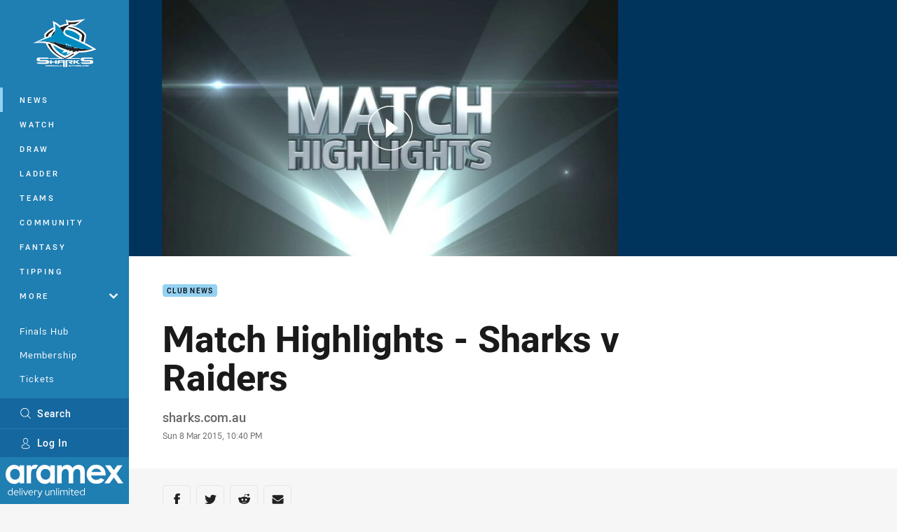

--- FILE ---
content_type: text/html; charset=utf-8
request_url: https://www.google.com/recaptcha/api2/aframe
body_size: 184
content:
<!DOCTYPE HTML><html><head><meta http-equiv="content-type" content="text/html; charset=UTF-8"></head><body><script nonce="2m4nsmPnXYFwJjI0WhDQjw">/** Anti-fraud and anti-abuse applications only. See google.com/recaptcha */ try{var clients={'sodar':'https://pagead2.googlesyndication.com/pagead/sodar?'};window.addEventListener("message",function(a){try{if(a.source===window.parent){var b=JSON.parse(a.data);var c=clients[b['id']];if(c){var d=document.createElement('img');d.src=c+b['params']+'&rc='+(localStorage.getItem("rc::a")?sessionStorage.getItem("rc::b"):"");window.document.body.appendChild(d);sessionStorage.setItem("rc::e",parseInt(sessionStorage.getItem("rc::e")||0)+1);localStorage.setItem("rc::h",'1768370453310');}}}catch(b){}});window.parent.postMessage("_grecaptcha_ready", "*");}catch(b){}</script></body></html>

--- FILE ---
content_type: image/svg+xml
request_url: https://www.sharks.com.au/contentassets/fba0400297d94ee3b6787bdf597287c7/stewart_vertical_black_rgb_site.svg?preset=sponsor-small
body_size: 93616
content:
<?xml version="1.0" encoding="UTF-8"?><svg id="Layer_1" xmlns="http://www.w3.org/2000/svg" xmlns:xlink="http://www.w3.org/1999/xlink" viewBox="0 0 1437 1038"><image width="1437" height="1038" xlink:href="[data-uri]"/></svg>

--- FILE ---
content_type: image/svg+xml
request_url: https://www.sharks.com.au/siteassets/sponsorship-footer/coinbase.svg?preset=sponsor-small
body_size: 1527
content:
<?xml version="1.0" encoding="utf-8"?>
<!-- Generator: Adobe Illustrator 24.0.0, SVG Export Plug-In . SVG Version: 6.00 Build 0)  -->
<svg version="1.1" id="Layer_1" xmlns="http://www.w3.org/2000/svg" xmlns:xlink="http://www.w3.org/1999/xlink" x="0px" y="0px"
	 viewBox="0 0 1101.64 196.79" style="enable-background:new 0 0 1101.64 196.79;" xml:space="preserve">
<style type="text/css">
	.st0{fill:#0052FF;}
</style>
<path class="st0" d="M222.34,54.94c-40.02,0-71.29,30.38-71.29,71.05s30.48,70.79,71.29,70.79c40.81,0,71.82-30.64,71.82-71.05
	C294.16,85.58,263.68,54.94,222.34,54.94z M222.61,167.47c-22.79,0-39.49-17.7-39.49-41.47c0-24.04,16.43-41.73,39.22-41.73
	c23.06,0,39.75,17.96,39.75,41.73S245.4,167.47,222.61,167.47z M302.9,85.85h19.88v108.3h31.8V57.58H302.9V85.85z M71.02,84.26
	c16.7,0,29.95,10.3,34.98,25.62h33.66c-6.1-32.75-33.13-54.94-68.37-54.94C31.27,54.94,0,85.32,0,126s30.48,70.79,71.29,70.79
	c34.45,0,62.01-22.19,68.11-55.21H106c-4.77,15.32-18.02,25.89-34.72,25.89c-23.06,0-39.22-17.7-39.22-41.47
	C32.07,101.96,47.97,84.26,71.02,84.26z M907.12,112.79l-23.32-3.43c-11.13-1.58-19.08-5.28-19.08-14
	c0-9.51,10.34-14.26,24.38-14.26c15.37,0,25.18,6.6,27.3,17.43h30.74c-3.45-27.47-24.65-43.58-57.24-43.58
	c-33.66,0-55.92,17.17-55.92,41.47c0,23.24,14.58,36.72,43.99,40.94l23.32,3.43c11.4,1.58,17.76,6.08,17.76,14.53
	c0,10.83-11.13,15.32-26.5,15.32c-18.82,0-29.42-7.66-31.01-19.28h-31.27c2.92,26.68,23.85,45.43,62.01,45.43
	c34.72,0,57.77-15.85,57.77-43.06C950.05,129.43,933.36,116.75,907.12,112.79z M338.68,1.32c-11.66,0-20.41,8.45-20.41,20.07
	s8.74,20.07,20.41,20.07c11.66,0,20.41-8.45,20.41-20.07S350.34,1.32,338.68,1.32z M805.36,104.34c0-29.58-18.02-49.39-56.18-49.39
	c-36.04,0-56.18,18.23-60.16,46.23h31.54c1.59-10.83,10.07-19.81,28.09-19.81c16.17,0,24.12,7.13,24.12,15.85
	c0,11.36-14.58,14.26-32.6,16.11c-24.38,2.64-54.59,11.09-54.59,42.79c0,24.57,18.29,40.41,47.44,40.41
	c22.79,0,37.1-9.51,44.26-24.57c1.06,13.47,11.13,22.19,25.18,22.19h18.55v-28.26h-15.64V104.34z M774.09,138.68
	c0,18.23-15.9,31.7-35.25,31.7c-11.93,0-22-5.02-22-15.58c0-13.47,16.17-17.17,31.01-18.75c14.31-1.32,22.26-4.49,26.24-10.57
	V138.68z M605.28,54.94c-17.76,0-32.6,7.4-43.2,19.81V0h-31.8v194.15h31.27v-17.96c10.6,12.94,25.71,20.6,43.73,20.6
	c38.16,0,67.05-30.11,67.05-70.79S642.91,54.94,605.28,54.94z M600.51,167.47c-22.79,0-39.49-17.7-39.49-41.47
	s16.96-41.73,39.75-41.73c23.06,0,39.22,17.7,39.22,41.73C639.99,149.77,623.3,167.47,600.51,167.47z M454.22,54.94
	c-20.67,0-34.19,8.45-42.14,20.34v-17.7h-31.54v136.56h31.8v-74.22c0-20.87,13.25-35.66,32.86-35.66c18.29,0,29.68,12.94,29.68,31.7
	v78.19h31.8v-80.56C506.69,79.24,488.94,54.94,454.22,54.94z M1101.64,121.51c0-39.09-28.62-66.56-67.05-66.56
	c-40.81,0-70.76,30.64-70.76,71.05c0,42.53,32.07,70.79,71.29,70.79c33.13,0,59.1-19.55,65.72-47.28h-33.13
	c-4.77,12.15-16.43,19.02-32.07,19.02c-20.41,0-35.78-12.68-39.22-34.87h105.21V121.51z M998.28,110.94
	c5.04-19.02,19.35-28.26,35.78-28.26c18.02,0,31.8,10.3,34.98,28.26H998.28z"/>
</svg>


--- FILE ---
content_type: application/x-javascript
request_url: https://www.sharks.com.au/Client/dist/nrl.F144DA75.js
body_size: 97916
content:
/*! For license information please see nrl.js.LICENSE.txt */
(self.webpackChunkNRL=self.webpackChunkNRL||[]).push([[433],{21075:function(t,e,n){"use strict";var i,r=(i=n(55306))&&"object"==typeof i&&"default"in i?i.default:i;function s(t){return s="function"==typeof Symbol&&"symbol"==typeof Symbol.iterator?function(t){return typeof t}:function(t){return t&&"function"==typeof Symbol&&t.constructor===Symbol&&t!==Symbol.prototype?"symbol":typeof t},s(t)}var o="undefined"!=typeof window;function a(t,e){return e.reduce((function(e,n){return t.hasOwnProperty(n)&&(e[n]=t[n]),e}),{})}var l={},c={},u={},d=r.extend({data:function(){return{transports:l,targets:c,sources:u,trackInstances:o}},methods:{open:function(t){if(o){var e=t.to,n=t.from,i=t.passengers,a=t.order,l=void 0===a?1/0:a;if(e&&n&&i){var c,u={to:e,from:n,passengers:(c=i,Array.isArray(c)||"object"===s(c)?Object.freeze(c):c),order:l};-1===Object.keys(this.transports).indexOf(e)&&r.set(this.transports,e,[]);var d,h=this.$_getTransportIndex(u),p=this.transports[e].slice(0);-1===h?p.push(u):p[h]=u,this.transports[e]=(d=function(t,e){return t.order-e.order},p.map((function(t,e){return[e,t]})).sort((function(t,e){return d(t[1],e[1])||t[0]-e[0]})).map((function(t){return t[1]})))}}},close:function(t){var e=arguments.length>1&&void 0!==arguments[1]&&arguments[1],n=t.to,i=t.from;if(n&&(i||!1!==e)&&this.transports[n])if(e)this.transports[n]=[];else{var r=this.$_getTransportIndex(t);if(r>=0){var s=this.transports[n].slice(0);s.splice(r,1),this.transports[n]=s}}},registerTarget:function(t,e,n){o&&(this.trackInstances&&!n&&this.targets[t]&&console.warn("[portal-vue]: Target ".concat(t," already exists")),this.$set(this.targets,t,Object.freeze([e])))},unregisterTarget:function(t){this.$delete(this.targets,t)},registerSource:function(t,e,n){o&&(this.trackInstances&&!n&&this.sources[t]&&console.warn("[portal-vue]: source ".concat(t," already exists")),this.$set(this.sources,t,Object.freeze([e])))},unregisterSource:function(t){this.$delete(this.sources,t)},hasTarget:function(t){return!(!this.targets[t]||!this.targets[t][0])},hasSource:function(t){return!(!this.sources[t]||!this.sources[t][0])},hasContentFor:function(t){return!!this.transports[t]&&!!this.transports[t].length},$_getTransportIndex:function(t){var e=t.to,n=t.from;for(var i in this.transports[e])if(this.transports[e][i].from===n)return+i;return-1}}}),h=new d(l),p=1,f=r.extend({name:"portal",props:{disabled:{type:Boolean},name:{type:String,default:function(){return String(p++)}},order:{type:Number,default:0},slim:{type:Boolean},slotProps:{type:Object,default:function(){return{}}},tag:{type:String,default:"DIV"},to:{type:String,default:function(){return String(Math.round(1e7*Math.random()))}}},created:function(){var t=this;this.$nextTick((function(){h.registerSource(t.name,t)}))},mounted:function(){this.disabled||this.sendUpdate()},updated:function(){this.disabled?this.clear():this.sendUpdate()},beforeDestroy:function(){h.unregisterSource(this.name),this.clear()},watch:{to:function(t,e){e&&e!==t&&this.clear(e),this.sendUpdate()}},methods:{clear:function(t){var e={from:this.name,to:t||this.to};h.close(e)},normalizeSlots:function(){return this.$scopedSlots.default?[this.$scopedSlots.default]:this.$slots.default},normalizeOwnChildren:function(t){return"function"==typeof t?t(this.slotProps):t},sendUpdate:function(){var t,e=this.normalizeSlots();if(e){var n={from:this.name,to:this.to,passengers:(t=e,function(t){if(Array.isArray(t)){for(var e=0,n=new Array(t.length);e<t.length;e++)n[e]=t[e];return n}}(t)||function(t){if(Symbol.iterator in Object(t)||"[object Arguments]"===Object.prototype.toString.call(t))return Array.from(t)}(t)||function(){throw new TypeError("Invalid attempt to spread non-iterable instance")}()),order:this.order};h.open(n)}else this.clear()}},render:function(t){var e=this.$slots.default||this.$scopedSlots.default||[],n=this.tag;return e&&this.disabled?e.length<=1&&this.slim?this.normalizeOwnChildren(e)[0]:t(n,[this.normalizeOwnChildren(e)]):this.slim?t():t(n,{class:{"v-portal":!0},style:{display:"none"},key:"v-portal-placeholder"})}}),g=r.extend({name:"portalTarget",props:{multiple:{type:Boolean,default:!1},name:{type:String,required:!0},slim:{type:Boolean,default:!1},slotProps:{type:Object,default:function(){return{}}},tag:{type:String,default:"div"},transition:{type:[String,Object,Function]}},data:function(){return{transports:h.transports,firstRender:!0}},created:function(){var t=this;this.$nextTick((function(){h.registerTarget(t.name,t)}))},watch:{ownTransports:function(){this.$emit("change",this.children().length>0)},name:function(t,e){h.unregisterTarget(e),h.registerTarget(t,this)}},mounted:function(){var t=this;this.transition&&this.$nextTick((function(){t.firstRender=!1}))},beforeDestroy:function(){h.unregisterTarget(this.name)},computed:{ownTransports:function(){var t=this.transports[this.name]||[];return this.multiple?t:0===t.length?[]:[t[t.length-1]]},passengers:function(){return function(t){var e=arguments.length>1&&void 0!==arguments[1]?arguments[1]:{};return t.reduce((function(t,n){var i=n.passengers[0],r="function"==typeof i?i(e):n.passengers;return t.concat(r)}),[])}(this.ownTransports,this.slotProps)}},methods:{children:function(){return 0!==this.passengers.length?this.passengers:this.$scopedSlots.default?this.$scopedSlots.default(this.slotProps):this.$slots.default||[]},noWrapper:function(){var t=this.slim&&!this.transition;return t&&this.children().length>1&&console.warn("[portal-vue]: PortalTarget with `slim` option received more than one child element."),t}},render:function(t){var e=this.noWrapper(),n=this.children(),i=this.transition||this.tag;return e?n[0]:this.slim&&!i?t():t(i,{props:{tag:this.transition&&this.tag?this.tag:void 0},class:{"vue-portal-target":!0}},n)}}),v=0,m=["disabled","name","order","slim","slotProps","tag","to"],b=["multiple","transition"],y=r.extend({name:"MountingPortal",inheritAttrs:!1,props:{append:{type:[Boolean,String]},bail:{type:Boolean},mountTo:{type:String,required:!0},disabled:{type:Boolean},name:{type:String,default:function(){return"mounted_"+String(v++)}},order:{type:Number,default:0},slim:{type:Boolean},slotProps:{type:Object,default:function(){return{}}},tag:{type:String,default:"DIV"},to:{type:String,default:function(){return String(Math.round(1e7*Math.random()))}},multiple:{type:Boolean,default:!1},targetSlim:{type:Boolean},targetSlotProps:{type:Object,default:function(){return{}}},targetTag:{type:String,default:"div"},transition:{type:[String,Object,Function]}},created:function(){if("undefined"!=typeof document){var t=document.querySelector(this.mountTo);if(t){var e=this.$props;if(h.targets[e.name])e.bail?console.warn("[portal-vue]: Target ".concat(e.name," is already mounted.\n        Aborting because 'bail: true' is set")):this.portalTarget=h.targets[e.name];else{var n=e.append;if(n){var i="string"==typeof n?n:"DIV",r=document.createElement(i);t.appendChild(r),t=r}var s=a(this.$props,b);s.slim=this.targetSlim,s.tag=this.targetTag,s.slotProps=this.targetSlotProps,s.name=this.to,this.portalTarget=new g({el:t,parent:this.$parent||this,propsData:s})}}else console.error("[portal-vue]: Mount Point '".concat(this.mountTo,"' not found in document"))}},beforeDestroy:function(){var t=this.portalTarget;if(this.append){var e=t.$el;e.parentNode.removeChild(e)}t.$destroy()},render:function(t){if(!this.portalTarget)return console.warn("[portal-vue] Target wasn't mounted"),t();if(!this.$scopedSlots.manual){var e=a(this.$props,m);return t(f,{props:e,attrs:this.$attrs,on:this.$listeners,scopedSlots:this.$scopedSlots},this.$slots.default)}var n=this.$scopedSlots.manual({to:this.to});return Array.isArray(n)&&(n=n[0]),n||t()}});e.DS=y},25048:function(t,e){"use strict";e.Z={views:["deleteConfirmation","forgotPassword","login","membership","membershipConfirmation","membershipError","membershipForm","membershipVerify","newPassword","notify","sendPin","signUp","verifyPin"],get(t){return Object.values(this.views).find((e=>e.toLowerCase()===t.toLowerCase()))}}},26944:function(t,e){"use strict";e.Z={GOOGLE:"google",PUBLIFT:"publift"}},32690:function(t,e){"use strict";e.Z={deleteConfirm:{message:"You have successfully deleted your NRL Account.",title:"Account Deleted"},emailConfirm:{message:"Thanks for taking the time to confirm your email address.",title:"Email Verified"},error:{general:"An error occurred while communicating with the server",network:"Sorry, network connection lost. Please try again soon"},forgotPassword:{message:'\n      An email has been sent to your email address with a secure link to reset your password.\n      If you don’t receive our email please check your spam folder,\n      <a class="js-nrl-account-link o-content-link" data-method="showView" href="#forgotPassword">try a different email</a> or\n      <a class="o-content-link" href="https://nationalrugbyleague.atlassian.net/wiki/spaces/NKB/pages/4550101150" rel="noopener noreferrer" target="_blank">visit our help section</a>.\n    ',title:"Email link sent"},passwordReset:{message:"Your new password has been saved.",title:"Password was reset!"},welcome:{message:"To complete your account sign up, please check your inbox to verify your email address.",title:"Welcome to NRL"}}},70412:function(t,e){"use strict";e.Z={timeout:7e3}},98816:function(t,e){"use strict";e.Z={NrlWatch:"NrlWatch",NrlWatchShow:"NrlWatchShow",Search:"Search",TabbedContentLead:"TabbedContentLead",TabbedContentSecondary:"TabbedContentSecondary",Watch:"Watch"}},64938:function(t,e){"use strict";e.Z={Casualty:"Casualty",Club:"Club",Other:"Other",Standard:"Standard",Player:"Player",PlayerProfileSearch:"PlayerProfileSearch",Video:"Video"}},57537:function(t,e){"use strict";e.Z={article:"Article",video:"Video",gallery:"Gallery"}},39220:function(t,e){"use strict";e.Z={all:["Australia","New Zealand","Papua New Guinea","United Kingdom","United States","Other"],mandatory:["Australia","New Zealand"],mandatoryForPostcode(t){return this.mandatory.includes(t)}}},10422:function(t,e){"use strict";e.Z={AD_HAS_LOADED:"ad-has-loaded",AD_MOAT_YIELD_READY:"ad-moat-yield-ready",AD_PUBLIFT_SLOT_INITIALISED:"ad-publift-slot-initialised",AD_PUBLIFT_SLOT_RENDER:"ad-publift-slot-render",CLICK_PRIMARY:"click-primary",CLICK_SECONDARY:"click-secondary",CONFIRM_TOAST_DISMISSED:"confirm-toast-dismissed",CONFIRM_TOAST_SHOW_REQUESTED:"confirm-toast-show-requested",DISMISSED:"dismissed",INTERSECTOR_ENTRY_FROM_ABOVE:"intersector-entry-from-above",INTERSECTOR_ENTRY_FROM_BELOW:"intersector-entry-from-below",INTERSECTOR_EXIT_ABOVE:"intersector-exit-above",INTERSECTOR_EXIT_BELOW:"intersector-exit-below",SELECT_TAB_BY_HASH:"select-tab-by-hash",TOAST_DISMISSED:"toast-dismissed"}},63251:function(t,e){"use strict";e.Z={types:{checkbox:"checkboxRadio",checkboxGroup:"checkboxGroup",date:"floatLabelDateInput",default:"floatLabelInputGroup",file:"fileUpload",number:"numberInput",radio:"checkboxRadio",radioGroup:"radioGroup",recaptcha:"recaptcha",select:"combobox"},mapTypeToComponentName(t){return this.types[t]||this.types.default}}},12906:function(t,e){"use strict";e.Z={modalOptionsUntil:768}},4e4:function(t,e){"use strict";e.Z={centre:"centre",competition:"competition",pill:"pill",pillToggle:"pill-toggle",round:"round",team:"team",topics:"topic",venue:"venue"}},88266:function(t,e){"use strict";e.Z=["Female","Male","Other","Prefer not to say"]},78439:function(t,e){"use strict";e.Z={none:"",zoom:"zoom",zoomMild:"zoom-mild"}},59240:function(t,e){"use strict";e.Z={button:{path:"svg/buttons",bust:"202305091"},broadcaster:{path:"svg/match-broadcasters",bust:"202304191"}}},34719:function(t,e,n){"use strict";n.d(e,{Bs:function(){return y.Z},C3:function(){return S.Z},CI:function(){return k.Z},Ku:function(){return T.Z},QS:function(){return i.Z},RV:function(){return p.Z},RY:function(){return v.Z},Sv:function(){return d.Z},Sz:function(){return C.Z},Tr:function(){return c.Z},WV:function(){return x.Z},_w:function(){return m.Z},dg:function(){return r.Z},ec:function(){return _.Z},gK:function(){return E.Z},hW:function(){return u.Z},hi:function(){return o.Z},kE:function(){return f.Z},np:function(){return A.Z},p7:function(){return I.Z},r8:function(){return b.Z},rP:function(){return a.Z},sf:function(){return h.Z},to:function(){return s.Z},uc:function(){return w.Z},wh:function(){return l.Z},zH:function(){return g.Z}});var i=n(25048),r=n(26944),s=n(32690),o=n(70412),a=n(98816),l=n(64938),c=n(57537),u=n(39220),d=n(10422),h=(n(43577),n(63251)),p=n(12906),f=n(4e4),g=n(88266),v=n(78439),m=n(59240),b=n(10367),y=n(23643),w=n(7582),_=n(21112),S=n(53650),x=n(18197),T=n(42935),k=n(97275),C=n(5183),I=n(6690),E=n(10560),A=n(15133)},10367:function(t,e){"use strict";e.Z=!1},23643:function(t,e){"use strict";e.Z={LIVE:"Live",POST:"Post",PRE:"Pre"}},27974:function(t){t.exports="202505271"},7582:function(t,e){"use strict";e.Z={CARD:"card",MATCH:"match"}},21112:function(t,e){"use strict";e.Z={UPCOMING:"Upcoming",CANCELLED:"Cancelled",POSTPONED:"Postponed",FIRST_HALF:"FirstHalf",HALF_TIME:"HalfTime",SECOND_HALF:"SecondHalf",EXTRA_TIME:"ExtraTime",FULL_TIME:"FullTime"}},18197:function(t,e){"use strict";e.Z={BRAZE:"Braze",ONE_SIGNAL:"OneSignal"}},97275:function(t,e){"use strict";e.Z={LOGIN:"Login"}},5183:function(t,e){"use strict";e.Z={dateYYYYMMDD:/(\d\d\d\d)-(\d\d)-(\d\d)/,email:/^[a-zA-Z0-9.!#$%&’*+/=?^_`{|}~-]+@[a-zA-Z0-9-]+(?:\.[a-zA-Z0-9-]+)*$/,postcode:{Australia:/^\d{4}$/,"New Zealand":/^\d{4}$/},telephone:/^\+?([0-9#-()]\s{0,1}){9,}$/}},10560:function(t,e){"use strict";e.Z={CONTENT:"Content",SELECT_FAVOURITE_CLUB_PROMPT:"SelectFavouriteClubPrompt",LOGIN_PROMPT:"LoginPrompt"}},53650:function(t,e){"use strict";e.Z=[{text:"Australia",theme:{key:"australia",logos:{"badge.png":"202212072225","badge.svg":"202212072225"}},value:"500149|australia|Australia"},{text:"Australian Jillaroos",theme:{key:"australian-jillaroos",logos:{"badge.png":"202212072225","badge.svg":"202212072225"}},value:"500216|australian-jillaroos|Australian Jillaroos"},{text:"Cook Islands",theme:{key:"cook-islands",logos:{"badge.png":"202212072225","badge.svg":"202212072225"}},value:"500340|cook-islands|Cook Islands"},{text:"England",theme:{key:"england",logos:{"badge.png":"202212072225","badge.svg":"202212072225"}},value:"500201|england|England"},{text:"Fiji",theme:{key:"fiji",logos:{"badge.png":"202212072225","badge.svg":"202212072225"}},value:"500158|fiji|Fiji"},{text:"France",theme:{key:"france",logos:{"badge.png":"202212072225","badge.svg":"202212072225"}},value:"500319|france|France"},{text:"Ireland",theme:{key:"ireland",logos:{"badge.png":"202212072225","badge.svg":"202212072225"}},value:"500342|ireland|Ireland"},{text:"Italy",theme:{key:"italy",logos:{"badge.png":"202212072225","badge.svg":"202212072225"}},value:"500318|italy|Italy"},{text:"Lebanon",theme:{key:"lebanon",logos:{"badge.png":"202212072225","badge.svg":"202212072225"}},value:"500341|lebanon|Lebanon"},{text:"New Zealand",theme:{key:"new-zealand",logos:{"badge.png":"202212072225","badge.svg":"202212072225"}},value:"500150|new-zealand|New Zealand"},{text:"Kiwi Ferns",theme:{key:"kiwi-ferns",logos:{"badge.png":"202212072225"}},value:"500217|kiwi-ferns|Kiwi Ferns"},{text:"Papua New Guinea",theme:{key:"papua-new-guinea",logos:{"badge.png":"202212072225"}},value:"500213|papua-new-guinea|Papua New Guinea"},{text:"Samoa",theme:{key:"samoa",logos:{"badge.png":"202212072225","badge.svg":"202212072225"}},value:"500159|samoa|Samoa"},{text:"Scotland",theme:{key:"scotland",logos:{"badge.png":"202212072225","badge.svg":"202212072225"}},value:"500313|scotland|Scotland"},{text:"Serbia",theme:{key:"serbia",logos:{"badge.png":"202212072225"}},value:"500321|serbia|Serbia"},{text:"Tonga",theme:{key:"tonga",logos:{"badge.png":"202212072225","badge.svg":"202212072225"}},value:"500214|tonga|Tonga"},{text:"USA",theme:{key:"usa",logos:{"badge.png":"202212072225","badge.svg":"202212072225"}},value:"500339|usa|USA"},{text:"Wales",theme:{key:"wales",logos:{"badge.png":"202212072225","badge.svg":"202212072225"}},value:"500320|wales|Wales"}]},42935:function(t,e){"use strict";e.Z=[{nickname:"Broncos",text:"Brisbane Broncos",theme:{key:"broncos",logos:{"badge-basic24-mono.svg":"202212072225","badge-basic24.svg":"202212072225","badge-light.png":"202212072225","badge-light.svg":"202212072225","badge.png":"202212072225","badge.svg":"202212072225","silhouette.png":"202212072225","silhouette.svg":"202212072225","text.svg":"202212072225"}},value:"500011|Broncos|Brisbane Broncos"},{nickname:"Bulldogs",text:"Canterbury-Bankstown Bulldogs",theme:{key:"bulldogs",logos:{"badge-basic24-mono.svg":"202212072225","badge-basic24.svg":"202212072225","badge.png":"202212072225","badge.svg":"202212072225","silhouette.png":"202212072225","silhouette.svg":"202212072225","text.svg":"202212072225"}},value:"500010|Bulldogs|Canterbury-Bankstown Bulldogs"},{nickname:"Cowboys",text:"North Queensland Cowboys",theme:{key:"cowboys",logos:{"badge-basic24-light.svg":"202212072225","badge-basic24-mono.svg":"202212072225","badge-basic24.svg":"202212072225","badge-light.png":"202212072225","badge-light.svg":"202212072225","badge.png":"202212072225","badge.svg":"202212072225","silhouette.png":"202212072225","silhouette.svg":"202212072225","text.svg":"202212072225"}},value:"500012|Cowboys|North Queensland Cowboys"},{nickname:"Dolphins",text:"Dolphins",theme:{key:"dolphins",logos:{"badge-basic24-mono.svg":"202212072225","badge-basic24.svg":"202212072225","badge-light.png":"202212072225","badge-light.svg":"202212072225","badge.png":"202212072225","badge.svg":"202212072225","silhouette.png":"202212072225","silhouette.svg":"202212072225","text.svg":"202212072225"}},value:"500723|Dolphins|Dolphins"},{nickname:"Dragons",text:"St. George Illawarra Dragons",theme:{key:"dragons",logos:{"badge-basic24-light.svg":"202212072225","badge-basic24-mono.svg":"202212072225","badge-basic24.svg":"202212072225","badge.png":"202212072225","badge.svg":"202212072225","silhouette.png":"202212072225","silhouette.svg":"202212072225","text.svg":"202212072225"}},value:"500022|Dragons|St. George Illawarra Dragons"},{nickname:"Eels",text:"Parramatta Eels",theme:{key:"eels",logos:{"badge-basic24-mono.svg":"202212072225","badge-basic24.svg":"202212072225","badge.png":"202212072225","badge.svg":"202212072225","silhouette.png":"202212072225","silhouette.svg":"202212072225","text.svg":"202212072225"}},value:"500031|Eels|Parramatta Eels"},{nickname:"Knights",text:"Newcastle Knights",theme:{key:"knights",logos:{"badge-basic24-mono.svg":"202212072225","badge-basic24.svg":"202212072225","badge-light.png":"202212072225","badge-light.svg":"202212072225","badge.png":"202212072225","badge.svg":"202212072225","silhouette.png":"202212072225","silhouette.svg":"202212072225","text.svg":"202212072225"}},value:"500003|Knights|Newcastle Knights"},{nickname:"Panthers",text:"Penrith Panthers",theme:{key:"panthers",logos:{"badge-basic24-mono.svg":"202212072225","badge-basic24.svg":"202212072225","badge-light.png":"202212072225","badge-light.svg":"202212072225","badge.png":"202212072225","badge.svg":"202212072225","silhouette.png":"202212072225","silhouette.svg":"202212072225","text.svg":"202212072225"}},value:"500014|Panthers|Penrith Panthers"},{nickname:"Rabbitohs",text:"South Sydney Rabbitohs",theme:{key:"rabbitohs",logos:{"badge-basic24-light.svg":"202212072225","badge-basic24-mono.svg":"202212072225","badge-basic24.svg":"202212072225","badge-light.png":"202212072225","badge-light.svg":"202212072225","badge.png":"202212072225","badge.svg":"202212072225","silhouette.png":"202212072225","silhouette.svg":"202212072225","text.svg":"202212072225"}},value:"500005|Rabbitohs|South Sydney Rabbitohs"},{nickname:"Raiders",text:"Canberra Raiders",theme:{key:"raiders",logos:{"badge-basic24-light.svg":"202212072225","badge-basic24-mono.svg":"202212072225","badge-basic24.svg":"202212072225","badge-light.png":"202212072225","badge-light.svg":"202212072225","badge.png":"202212072225","badge.svg":"202212072225","silhouette.png":"202212072225","silhouette.svg":"202212072225","text.svg":"202212072225"}},value:"500013|Raiders|Canberra Raiders"},{nickname:"Roosters",text:"Sydney Roosters",theme:{key:"roosters",logos:{"badge-basic24-mono.svg":"202212072225","badge-basic24.svg":"202212072225","badge.png":"202212072225","badge.svg":"202212072225","silhouette.png":"202212072225","silhouette.svg":"202212072225","text.svg":"202212072225"}},value:"500001|Roosters|Sydney Roosters"},{nickname:"Sea Eagles",text:"Manly Warringah Sea Eagles",theme:{key:"sea-eagles",logos:{"badge-basic24-mono.svg":"202212072225","badge-basic24.svg":"202212072225","badge.png":"202212072225","badge.svg":"202212072225","silhouette.png":"202212072225","silhouette.svg":"202212072225","text.svg":"202212072225"}},value:"500002|Sea Eagles|Manly Warringah Sea Eagles"},{nickname:"Sharks",text:"Cronulla-Sutherland Sharks",theme:{key:"sharks",logos:{"badge-basic24-light.svg":"202212072225","badge-basic24-mono.svg":"202212072225","badge-basic24.svg":"202212072225","badge-light.png":"202212072225","badge-light.svg":"202212072225","badge.png":"202212072225","badge.svg":"202212072225","silhouette.png":"202212072225","silhouette.svg":"202212072225","text.svg":"202212072225"}},value:"500028|Sharks|Cronulla-Sutherland Sharks"},{nickname:"Storm",text:"Melbourne Storm",theme:{key:"storm",logos:{"badge-basic24-light.svg":"202212072225","badge-basic24-mono.svg":"202212072225","badge-basic24.svg":"202212072225","badge-light.png":"202212072225","badge-light.svg":"202212072225","badge.png":"202212072225","badge.svg":"202212072225","silhouette.png":"202212072225","silhouette.svg":"202212072225","text.svg":"202212072225"}},value:"500021|Storm|Melbourne Storm"},{nickname:"Titans",text:"Gold Coast Titans",theme:{key:"titans",logos:{"badge-basic24-mono.svg":"202212072225","badge-basic24.svg":"202212072225","badge.png":"202212072225","badge.svg":"202212072225","silhouette.png":"202212072225","silhouette.svg":"202212072225","text.svg":"202212072225"}},value:"500004|Titans|Gold Coast Titans"},{nickname:"Warriors",text:"New Zealand Warriors",theme:{key:"warriors",logos:{"badge-basic24-mono.svg":"202212072225","badge-basic24.svg":"202212072225","badge-light.png":"202212072225","badge-light.svg":"202212072225","badge.png":"202212072225","badge.svg":"202212072225","silhouette.png":"202212072225","silhouette.svg":"202212072225","text.svg":"202212072225"}},value:"500032|Warriors|New Zealand Warriors"},{nickname:"Wests Tigers",text:"Wests Tigers",theme:{key:"wests-tigers",logos:{"badge-basic24-mono.svg":"202212072225","badge-basic24.svg":"202212072225","badge-light.png":"202212072225","badge-light.svg":"202212072225","badge.png":"202212072225","badge.svg":"202212072225","silhouette.png":"202212072225","silhouette.svg":"202212072225","text.svg":"202212072225"}},value:"500023|Wests Tigers|Wests Tigers"}]},6690:function(t,e){"use strict";e.Z=[{text:"NSW Blues",theme:{key:"blues",logos:{"badge-light.png":"202212010438","badge-light.svg":"202212010438","badge.png":"202212010438","badge.svg":"202212010438","silhouette.png":"202212010438","silhouette.svg":"202212010438"}},value:"500146|blues|NSW"},{text:"QLD Maroons",theme:{key:"maroons",logos:{"badge-light.png":"202212072225","badge-light.svg":"202212072225","badge.png":"202212072225","badge.svg":"202212072225","silhouette.png":"202212072225","silhouette.svg":"202212072225"}},value:"500147|maroons|QLD"}]},15133:function(t,e,n){"use strict";var i=n(70457);e.Z={nrl:i.Z}},70457:function(t,e){"use strict";e.Z={key:"nrl",logos:{"badge.png":"202212072225","badge.svg":"202212072225","silhouette.svg":"202212072225","text.svg":"202212072225"}}},17263:function(t,e){"use strict";e.Z=class{constructor(t,e){t&&"IntersectionObserver"in window&&(this.callback=e,this.init(t))}init(t){this.el=t,this.createStyles(),this.createTriggers(),this.createObservers()}createStyles(){if(!document.getElementById("eqio-req-css")){const t=document.createElement("style"),e="\n        .eqio {\n          position: relative;\n        }\n        .eqio__trigger {\n          height: 1px;\n          left: 0;\n          pointer-events: none;\n          position: absolute;\n          top: 0;\n          visibility: hidden;\n          z-index: -1;\n        }";t.id="eqio-req-css",t.type="text/css",t.appendChild(document.createTextNode(e)),document.head.insertBefore(t,document.head.children[0])}}createTriggers(){let t;this.sizesArray=JSON.parse(this.el.attributes["data-eqio-sizes"].value),this.triggerEls=[];const e=document.createDocumentFragment();this.sizesArray.forEach((n=>{t=document.createElement("div"),t.className="eqio__trigger",t.setAttribute("data-eqio-size",n),t.style.width=`${n.slice(1)}px`,this.triggerEls.push(t),e.appendChild(t)})),this.el.appendChild(e)}createObservers(){const t=(this.el.attributes["data-eqio-prefix"]?`${this.el.attributes["data-eqio-prefix"].value}-`:"")+"eqio-",e={root:this.el,rootMargin:"0px",threshold:1};this.observer=new IntersectionObserver((e=>{e.forEach((e=>{const n=e.target.dataset.eqioSize;0===n.indexOf(">")?1===e.intersectionRatio?this.el.classList.add(`${t}${n}`):this.el.classList.remove(`${t}${n}`):1===e.intersectionRatio?this.el.classList.remove(`${t}${n}`):this.el.classList.add(`${t}${n}`)})),this.callback&&this.callback instanceof Function&&this.callback()}),e),this.sizesArray.forEach(((t,e)=>{this.observer.observe(this.triggerEls[e])}))}stop(){this.el.removeAttribute("data-eqio-sizes"),this.sizesArray.forEach(((t,e)=>{this.observer.unobserve(this.triggerEls[e])})),this.triggerEls.forEach((t=>{this.el.removeChild(t)})),delete this.el,delete this.observer,delete this.sizesArray,delete this.triggerEls}}},96044:function(t,e,n){"use strict";var i=n(71611),r=n.n(i);let s;e.Z={doWhileFrozen:(t,e=0)=>{s&&s.freeze(),t(),s&&setTimeout((()=>s.unfreeze()),e)},instance:(()=>{if(s)return s;const t=document.getElementById("js-headroom");return t?(s=new(r())(t,{offset:205,tolerance:5,classes:{pinned:"is-pinned",unpinned:"is-unpinned"},onPin:()=>{document.documentElement.classList.add("g-navigation-is-pinned")},onNotTop:()=>{document.documentElement.classList.remove("g-headroom-is-at-top"),document.documentElement.classList.remove("g-navigation-is-pinned")},onTop:()=>{document.documentElement.classList.add("g-headroom-is-at-top")},onUnpin:()=>{document.documentElement.classList.remove("g-navigation-is-pinned")}}),s.init(),s):void 0})()}},34951:function(t,e,n){"use strict";n.d(e,{Z:function(){return o}});var i=n(50869),r={article:{topic:{"":"https://ad.doubleclick.net/ddm/trackclk/N7629.128652.NRL/B25296542.295193711;dc_trk_aid=489106473;dc_trk_cid=142873052https://ad.doubleclick.net/ddm/trackclk/N7629.128652.NRL/B27287487.329096213;dc_trk_aid=521057777;dc_trk_cid=148493239;dc_lat=;dc_rdid=;tag_for_child_directed_treatment=;tfua=;ltd=","Match Preview":"https://ad.doubleclick.net/ddm/clk/574699809;383948841;o","Team Lists":"https://ad.doubleclick.net/ddm/trackclk/N7629.128652.NRL/B27287487.337443892;dc_trk_aid=529062323;dc_trk_cid=148493239;dc_lat=;dc_rdid=;tag_for_child_directed_treatment=;tfua=;ltd="}},draw:{competitionId:{"":"https://ad.doubleclick.net/ddm/clk/574773667;383622926;c",111:"https://ad.doubleclick.net/ddm/clk/607911238;415872303;f;gdpr=${GDPR};gdpr_consent=${GDPR_CONSENT_755}",161:"https://ad.doubleclick.net/ddm/clk/607911238;415873275;o;gdpr=${GDPR};gdpr_consent=${GDPR_CONSENT_755}"}},ladder:{competitionId:{"":"https://ad.doubleclick.net/ddm/clk/574775413;383621525;n",111:"https://ad.doubleclick.net/ddm/clk/607911238;415540943;h;gdpr=${GDPR};gdpr_consent=${GDPR_CONSENT_755}",161:"https://ad.doubleclick.net/ddm/clk/607911238;415874622;l;gdpr=${GDPR};gdpr_consent=${GDPR_CONSENT_755}"}},matchCentre:{competitionId:{"":"https://ad.doubleclick.net/ddm/clk/574775434;383621498;z",111:"https://ad.doubleclick.net/ddm/clk/607911238;415874307;l;gdpr=${GDPR};gdpr_consent=${GDPR_CONSENT_755}",161:"https://ad.doubleclick.net/ddm/clk/607911238;415872579;u;gdpr=${GDPR};gdpr_consent=${GDPR_CONSENT_755}"}}};const s="https://www.sportsbet.com.au/betting/rugby-league/";var o=({pageType:t,topics:e=[],competitionId:n})=>{const o=r[t];if("object"!=typeof o)return o||s;let a;if(o.topic){const t=e.find((t=>o.topic[t]));a=t?o.topic[t]:o.topic[""]}else o.competitionId&&(a=o.competitionId[n]||o.competitionId[""]);return a?a.desktop&&a.mobile?a[i.Xh.isMobile?"mobile":"desktop"]:a:s}},81505:function(t,e){"use strict";class n{constructor(t,e={}){t&&"IntersectionObserver"in window&&(this.config={isSticky:!1,target:t.nextElementSibling,observerOptions:{rootMargin:"0px",threshold:1},...e},this.init(t))}static eventNames={AFTER_UNSTICK:"after-unstick",AFTER_STICK:"after-stick",BEFORE_UNSTICK:"before-unstick",BEFORE_STICK:"before-stick"};init(t){this.el=t,this.isSticky=this.config.isSticky,this.target=this.config.target,this.container=this.el.parentElement,this.createStyles(),this.createObservers(),this.createSubscribers()}createStyles(){if(!document.getElementById("stickio-req-css")){const t=document.createElement("style"),e="\n        .stickio {\n          height: 0 !important;\n          overflow: hidden !important;\n        }";t.id="stickio-req-css",t.type="text/css",t.appendChild(document.createTextNode(e)),document.head.insertBefore(t,document.head.children[0])}}createSubscribers(){this.subscribers=Object.values(n.eventNames).reduce(((t,e)=>(t[e]=[],t)),{})}createObservers(){const t=this.config.observerOptions;this.observer=new IntersectionObserver((t=>{t.forEach((t=>{0===t.intersectionRatio&&t.boundingClientRect.top<0&&!this.isSticky?this.stick():1===t.intersectionRatio&&this.isSticky&&this.unstick()}))}),t),this.observer.observe(this.el)}alertSubscribers(t){this.subscribers[t].forEach((t=>t()))}on(t,e){this.subscribers[t]&&"function"==typeof e&&this.subscribers[t].push(e)}scrollToStickingPoint(t=0){window.scrollTo(0,document.documentElement.scrollTop+this.el.getBoundingClientRect().top+t)}stick(){this.alertSubscribers(n.eventNames.BEFORE_STICK),this.container.style.flexBasis=`${this.container.clientHeight}px`,this.target.classList.add("is-stickio"),this.target.parentElement.classList.add("is-stickio-parent"),this.isSticky=!0,this.alertSubscribers(n.eventNames.AFTER_STICK)}stop(){this.observer.unobserve(this.el),this.target.classList.remove("is-stickio"),this.target.parentElement.classList.remove("is-stickio-parent"),this.container.style.flexBasis="auto",Object.keys(this).forEach((t=>{delete this[t]}))}unstick(){this.alertSubscribers(n.eventNames.BEFORE_UNSTICK),this.target.classList.remove("is-stickio"),this.target.parentElement.classList.remove("is-stickio-parent"),this.container.style.flexBasis="auto",this.isSticky=!1,this.alertSubscribers(n.eventNames.AFTER_UNSTICK)}}e.Z=n},25076:function(t,e,n){"use strict";n.r(e),n.d(e,{Ad:function(){return gn},AudioPlayer:function(){return Bt},CardCarousel:function(){return tt},CmsForm:function(){return Gt},ConfirmToast:function(){return Kt},CustomScrollbar:function(){return Jt},DonutChart:function(){return ee},DrawOverview:function(){return R},Eqio:function(){return mn},ExpandingTable:function(){return re},FeatureCarousel:function(){return z},FilteredInfiniteScroll:function(){return dt},Footer:function(){return oe},GalleryList:function(){return fe},GamblingWarning:function(){return me},HeaderIntersector:function(){return c},Headroom:function(){return bn.Z},HeroLiveStream:function(){return ft},HideGamblingOdds:function(){return yn},ImpressionTracker:function(){return wn},InlineGallery:function(){return Se},LazyLoad:function(){return Cn},LockedContent:function(){return ke},LoopingVideo:function(){return Ie},MembershipPackagePicker:function(){return Re},Navigation:function(){return y},Notifications:function(){return Pn},Parallax:function(){return On},PollForm:function(){return Fe},PromptToast:function(){return Ke},ScreenMeasurer:function(){return Ln},ScrollingFixedTable:function(){return Je},ShareBlock:function(){return tn},Sportsbet:function(){return Rn},Stickio:function(){return Nn},SurveyForm:function(){return sn},TabbedContent:function(){return pn},TvMatch:function(){return It},TvShow:function(){return Ot},Video:function(){return Zt},VideoCarousel:function(){return K},VideoPlayer:function(){return X.default},keyboardFocus:function(){return Sn()},localDatetime:function(){return In}});var i=n(55306),r=n(80875),s=n.n(r),o=n(34719),a=n(78675),l=n(56614),c=(()=>{const t=document.querySelector("#vue-header-intersector");return t&&new i.default({el:t,components:{intersector:l.Z},methods:{handleWindowEvent:s()((function(){this.$refs.intersector.checkSelf()}),500),onEntry(){a.Z.$emit("navigation-want-pos-unfixed")},onExit(){a.Z.$emit("navigation-want-pos-fixed")}},created(){this.eventBindings={[o.Sv.INTERSECTOR_ENTRY_FROM_ABOVE]:this.onEntry,[o.Sv.INTERSECTOR_EXIT_ABOVE]:this.onExit},window.addEventListener("resize",this.handleWindowEvent),window.addEventListener("scroll",this.handleWindowEvent)},template:'<intersector ref="intersector" v-on="eventBindings"></intersector>'})})(),u=n(50869),d=n(1239),h=n(35346),p=n(46065),f=n(3707);const g={collapsible:d.Z,customScrollbar:h.Z,logo:p.Z,svgIcon:f.Z},v={returnUrl(){return`?returnUrl=${this.pathName}`}},m={closeNav(){this.state.isNavExpanded=!1,this.state.isSearchExpanded=!1,document.documentElement.classList.remove("g-navigation-is-expanded"),u.zS.set(this.pageScrollY)},handleMenuButtonToggle(t=0){setTimeout((()=>{a.Z.$emit("custom-scrollbar-recalculate-size","navigation")}),t)},handleResize(t){this.state.isNavExpanded=t.matches},isSelected(t,e){const n=this.pathName.startsWith(t.toLowerCase());return n&&e&&this.state.isNavExpanded&&(this.isMoreExpandedOnMount=!0),n},openNav(){this.state.isNavExpanded=!0,this.pageScrollY=u.zS.get(),document.documentElement.classList.add("g-navigation-is-expanded"),this.$nextTick((()=>{this.$refs.navigationMenu.focus(),a.Z.$emit("custom-scrollbar-recalculate-size","navigation")}))},preventTouchMove(t,e){t.currentTarget===this.$refs[e]&&t.preventDefault()},toggleNav(){this.state.isNavExpanded?this.closeNav():this.openNav()}},b={created(){this.pathName=window.location.pathname.toLowerCase().replace(/(\?|#)/,"/$1").replace(/([^\/])$/,"$1/"),a.Z.$on("navigation-want-pos-unfixed",(()=>{this.positionClass="",document.documentElement.classList.remove("g-navigation-is-pos-fixed")})),a.Z.$on("navigation-want-pos-fixed",(()=>{this.positionClass="is-fixed",document.documentElement.classList.add("g-navigation-is-pos-fixed")}))},mounted(){window.addEventListener("pagehide",this.closeNav,!1),this.$nextTick(this.handleMenuButtonToggle),this.mq=window.matchMedia("(min-width: 60em)"),this.mq.addListener(this.handleResize),this.handleResize(this.mq)}};var y=(0,u.aX)({el:"#vue-navigation",components:g,computed:v,data:{state:{isNavExpanded:!1,isSearchExpanded:!1},hideAccountInfo:!1,isMoreExpandedOnMount:!1,positionClass:""},methods:m,...b}),w={props:{competitionTitle:"",sponsor:null,text:"",time:""},data(){return{showCountdownClock:!1,timeDifference:null}},computed:{ariaText(){return`Countdown to ${this.text} of the ${this.competitionTitle}${this.sponsor?`, sponsored by ${this.sponsor.name}`:""}. ${this.hours} hours, ${this.minutes} minutes, and ${this.seconds} seconds.`},countdownDate(){return new Date(this.time).getTime()},hours(){const t=Math.floor(this.timeDifference%31536e6/864e5);return(Math.floor(this.timeDifference%864e5/36e5)+24*t).toString().padStart(2,"0")},minutes(){return Math.floor(this.timeDifference%36e5/6e4).toString().padStart(2,"0")},seconds(){return Math.floor(this.timeDifference%6e4/1e3).toString().padStart(2,"0")}},methods:{setImagePreset:u.aS,finish(){clearInterval(this.interval),this.showCountdownClock=!1,this.interval=void 0,this.$emit("completed")},tick(){const t=(new Date).getTime(),e=this.countdownDate-t;e<=0?this.finish():(this.timeDifference=e,this.showCountdownClock=!0)}},mounted(){this.tick(),this.interval=setInterval(this.tick,1e3)},template:"local"},_={components:{svgIcon:f.Z},props:{isHidden:Boolean,isRight:Boolean,svgClass:String,svgWrapperClass:String},template:u.dy`
    <button
      aria-hidden="true"
      class="arrow"
      tabindex="-1"
      v-bind:class="{
        'arrow--hidden': isHidden,
        'arrow--right': isRight,
      }"
      v-on:click="$emit('click')"
    >
      <div
        class="arrow__svg-wrapper"
        v-bind:class="svgWrapperClass"
      >
        <svg-icon
          class="arrow__svg"
          icon="chevron"
          v-bind:class="[svgClass, !isRight ? 'o-svg--direction-left' : '']"
        ></svg-icon>
      </div>
    </button>
  `},S={components:{logo:p.Z},props:{byes:{required:!0,type:Array},roundTitle:String,singleClub:Boolean},computed:{ariaText(){return this.singleClub?`Bye for ${this.roundTitle}.`:`Byes: ${this.byes.map((({teamNickName:t})=>t)).join(", ")}.`},title(){return this.byes.length>1?"Byes":"Bye"}},template:"local"},x={components:{logo:p.Z},props:{link:Object,showBorder:Boolean,subtitle:String,theme:Object,title:String},template:"local"},T={components:{svgIcon:f.Z},props:{url:String},template:"local"},k=n(84535),C={components:{logo:p.Z},props:{match:{type:Object,required:!0},showScore:Boolean,side:String},computed:{logoTheme(){return this.team&&this.team.theme?this.team.theme:{}},otherTeam(){return this.match[("home"===this.side?"away":"home")+"Team"]},team(){return this.match[`${this.side}Team`]},winning(){return this.team.score>this.otherTeam.score}},template:"local"};const I={format:"DD MMM",todayTomorrowOnly:!0,upcomingWeekFormat:"dddd"};var E={components:{logo:p.Z,matchTeam:C,svgIcon:f.Z},data(){return{matchData:this.match}},mixins:[k.Z],props:{match:{type:Object,required:!0},showWholeSeasonDraw:!1},computed:{ariaText(){const{awayTeam:t,homeTeam:e}=this.match,{kickOffDay:n,kickOffTime:i}=this,{isCancelled:r,isLiveGame:s,isPreGame:o,isPostGame:a,isPostponed:l}=this.matchStateDetails,c=`${e.nickName||"TBC"} v ${t.nickName||"TBC"}.`;if(r||l)return`${c} ${this.match.matchState}`;if(o)return`${c} Kick off: ${n} ${i}`;const u=`${e.nickName}: ${e.score}, ${t.nickName}: ${t.score}.`;return s?`${c} Live. Score ${u}`:a?`${c} Full time. Final score ${u}`:void 0},ctaIsWatchLive(){return this.match.callToAction&&"WatchLive"===this.match.callToAction.type},kickOffDay(){return u.KB.format(this.match.clock.kickOffTimeLong,I)},kickOffTime(){return u.KB.format(this.match.clock.kickOffTimeLong,"h:mm a")},showRoundTitle(){return this.showWholeSeasonDraw},showScores(){return!this.isCancelled&&!this.isPreGame&&!this.isPostponed},showTime(){return!this.showWholeSeasonDraw||u.KB.isThisWeek(this.match.clock.kickOffTimeLong)}},methods:{gameTimeAsDuration:u.B8},template:"local"},A=n(85419);const $={arrow:_,byes:S,compMarker:x,countdownClock:w,drawLink:T,match:E},P=[A.Z],O={stickyMarker(){return this.showWholeSeasonDraw&&{subtitle:"",theme:this.competitions[0].theme,title:this.competitions[0].competitionTitle}}},L={competitionByes(t){return t.fixtures.filter((t=>"Bye"===t.type))},getFixtureRef(t,e,n){if(t.isCurrentRound)return"currentRoundFixture";const i=n.fixtures[e+1];return i&&i.isCurrentRound?"previousRoundFixture":"fixture"},handleCountdownCompleted(t){t.countdown=null},slideToFocusPoint(){this.$nextTick((()=>{let t;if(this.$refs.currentRoundMarker)t=this.$refs.currentRoundMarker[0].$el;else if(this.showWholeSeasonDraw&&this.$refs.previousRoundFixture)t=this.$refs.previousRoundFixture[0].$el;else if(this.$refs.currentRoundFixture)t=this.$refs.currentRoundFixture[0].$el;else if(this.showWholeSeasonDraw&&this.$refs.fixture)t=this.$refs.fixture[this.$refs.fixture.length-1].$el;else{if(!this.$refs.fixture)return;t=this.$refs.fixture[0].$el}this.container.scrollLeft=t.offsetLeft-this.edgePixels.left,this.smoothScrolling=!0}))}},Z={mounted(){this.container=this.$refs.drawOverviewContent,this.configureSnapSlide({containerEl:this.container,leftEdgeEl:this.showWholeSeasonDraw?this.$refs.stickyMarker.$el:this.$refs.leftArrow.$el,minimumChangeRatio:.66,rightEdgeEl:this.$refs.rightArrow.$el,snapPointClass:"draw-overview__snap-point"}),this.slideToFocusPoint()}};var R=(0,u.aX)({el:"#vue-draw-overview",components:$,mixins:P,data:{competitionUrl:null,filterCompetitions:[],competitions:[],showWholeSeasonDraw:!1,smoothScrolling:!1,url:""},computed:O,methods:L,...Z}),D={data(){return{imageCache:[]}},methods:{preloadImages(t){t.forEach((t=>{!t||this.imageCache.indexOf(t)>=0||((new Image).src=t,this.imageCache.push(t))}))}}};const N={arrow:_},B=[D,A.Z],j={backgroundImage(t){return(0,u.aS)(t,"card-carousel-186x110")}},M={mounted(){const t=this.items.map((({imageUrl:t})=>this.backgroundImage(t))).filter(String);this.preloadImages(t),this.configureSnapSlide({containerEl:this.$refs.container,leftEdgeEl:this.$refs.leftArrow.$el,minimumChangeRatio:.5,rightEdgeEl:this.$refs.rightArrow.$el,snapPointClass:"feature-carousel-item"})}};var z=(0,u.aX)({el:"#vue-feature-carousel",components:N,mixins:B,data:{items:[]},methods:j,...M}),F=n(27962),V=n(96710),U=n(9334),W={components:{logo:p.Z,lozenge:U.Z,svgIcon:f.Z},mixins:[V.d],props:{competition:String,duration:String,image:String,isMatch:Boolean,length:Number,liveStatus:String,published:String,publishedRelative:String,round:String,showContentThemeColors:Boolean,theme:{key:String,logos:Object},title:String,type:String,topic:String,url:String},computed:{ariaDuration(){return this.isLive?"Live now":u.o0.secondsToTimeInWords(this.length)},ariaLabel(){return this.isMatch?`Video: ${this.competition} ${this.round} ${this.topic} - ${this.title} (${this.ariaDuration})`:`Video: ${this.topic} - ${this.title} (${this.ariaDuration})`},durationDatetime(){return u.o0.secondsToDuration(this.length)},imageUrl(){return{small:(0,u.aS)(this.image,"card-carousel-286x161"),large:(0,u.aS)(this.image,"card-carousel-572x322")}},isLive(){return"Live"===this.liveStatus}},template:"local"};const q={ad:F.Z,arrow:_,videoCarouselItem:W},H=[A.Z],G={prepareItem(t){return{...t,showContentThemeColors:this.showContentThemeColors}},prepareAd(t){return{alias:t.alias,pos:t.position,provider:t.provider,targeting:this.targeting}}},Y={mounted(){this.configureSnapSlide({containerEl:this.$refs.container,leftEdgeEl:this.$refs.leftArrow.$el,minimumChangeRatio:.5,rightEdgeEl:this.$refs.rightArrow.$el,snapPointClass:"video-carousel__snap-item"})}};var K=(0,u.aX)({el:"#vue-video-carousel",components:q,mixins:H,methods:G,data:{items:[],showContentThemeColors:!1,targeting:{}},...Y}),X=n(31793),J=n(95800);const Q=document.getElementsByClassName("vue-card-carousel");var tt=function(t={}){return(0,u.ep)(Q,t)}({components:{arrow:_,ticketCard:J.Z},mixins:[A.Z],data:{items:[]},...{mounted(){this.configureSnapSlide({containerEl:this.$refs.container,leftEdgeEl:this.$refs.leftArrow.$el,minimumChangeRatio:.5,rightEdgeEl:this.$refs.rightArrow.$el,snapPointClass:"card-carousel__item"})}}}),et=(n(55733),n(55361)),nt=n.n(et),it=n(28618),rt=n(86579),st=n(6873);const ot={ad:F.Z,card:it.Z,"card--instagram":{...it.Z},"card--twitter":{...it.Z},filterDropdown:rt.Z,loadingIndicator:st.Z,svgIcon:f.Z},at={state:{hasError:!1,hasSession:!1,hasRestoredScrollPosition:!1,isDisabled:!1,isFetching:!1},adsLoaded:0,before:"",blocks:[],buttonClass:"",cardsBeforeEachAd:12,groups:[],page:1,pageType:"default",pathName:location.pathname,showAds:!0,staticAdsBeforeApp:0,staticAdsWithinApp:2,targeting:{},totalCardCount:0,totalGroupCount:0,urlParams:new(nt())(window.location.search)},lt={canRenderAds(){return this.showAds&&(!this.state.hasSession||this.state.hasRestoredScrollPosition)},canRestoreScrollPosition(){return this.state.hasSession&&!this.state.hasRestoredScrollPosition&&this.$refs.card&&this.adsLoaded===this.staticAdsBeforeApp}},ct={addToBlocks(t){let e=this.totalCardCount,n=[];const i=t.length;for(let r=0;r<=i;r+=1){const i=t[r];i&&(n.push({...this.prepareCard(i,this.pageType),cardIndexOverall:e}),e+=1),(!i&&n.length||n.length===this.cardsBeforeEachAd)&&(this.blocks.push({items:n,firstCardIndex:e,lastCardIndex:e+n.length}),n=[],this.blocks.push({isAd:!0,pos:(this.totalGroupCount+1)*this.staticAdsWithinApp+this.staticAdsBeforeApp+(r===this.cardsBeforeEachAd-1?1:2)}))}this.totalCardCount=e+1,this.totalGroupCount+=1},disable(){this.infiniteScrollTriggerObserver.disconnect(),this.state.isDisabled=!0},async fetch(){if(!this.state.isFetching&&this.before&&this.page){this.state.isFetching=!0,this.state.hasError=!1;try{const t=await u.hi.get(`${this.pathName}/data`,{before:this.before,page:this.page+1});t&&t.contents&&t.contents.length>0?(this.before=t.before,this.page=t.page,this.addToBlocks(t.contents),this.sessionStore().set("before",this.before),this.sessionStore().set("groups",this.groups),this.sessionStore().set("page",this.page),this.urlParams.set("sessionPage",this.page),history.replaceState({sessionPage:this.page},"",this.stringifyUrlParams()),this.$forceUpdate()):this.disable()}catch(t){throw this.state.hasError=!0,Error(t)}finally{this.state.isFetching=!1}}},handleIntersection(t){t[0].isIntersecting&&(t[0].boundingClientRect.y<0&&0===this.groups.length||this.infiniteScroll())},infiniteScroll(){16!==this.groups.length?this.fetch():this.disable()},prepareCard:u.Yb,restoreScrollPosition(){const t=this.sessionStore().get("focusIndex");this.canRestoreScrollPosition&&t&&("scrollRestoration"in history&&(history.scrollRestoration="manual"),this.$nextTick((()=>{const e=this.$refs.card[t].$el;e.focus(),u.zS.set(e.offsetTop),this.state.hasRestoredScrollPosition=!0})))},sessionStore(){const t=this;return{get(e){return JSON.parse(window.sessionStorage.getItem(`${t.pathName}${e}`))},set(e,n){window.sessionStorage.setItem(`${t.pathName}${e}`,JSON.stringify(n))}}},storeFocusIndex(t){this.sessionStore().set("focusIndex",t)},stringifyUrlParams(){return`?${this.urlParams.toString()}`}},ut={created(){this.urlParams.get("sessionPage")&&(this.before=this.sessionStore().get("before")||this.before,this.groups=this.sessionStore().get("groups")||this.groups,this.page=this.sessionStore().get("page")||this.page,this.state.hasSession=this.groups.length>0)},mounted(){this.addToBlocks(this.groups),this.infiniteScrollTriggerObserver=new IntersectionObserver(this.handleIntersection,{rootMargin:"50px"}),this.infiniteScrollTriggerObserver.observe(this.$refs.infiniteScrollTrigger),0===this.staticAdsBeforeApp?this.restoreScrollPosition():a.Z.$on(o.Sv.AD_HAS_LOADED,(()=>{this.adsLoaded+=1,this.restoreScrollPosition()}))}};var dt=(0,u.aX)({el:"#vue-filtered-infinite-scroll",components:ot,data:at,computed:lt,methods:ct,...ut}),ht=n(57317);const pt=document.getElementsByClassName("vue-hero-live-stream-countdown");var ft=function(t={}){return(0,u.ep)(pt,t)}({components:{heroLiveStream:ht.Z},data:{liveStart:null},template:u.dy`
  <hero-live-stream v-bind="$data"></hero-live-stream>
`}),gt=n(56098),vt=n(71691),mt=n(34826),bt=n(90634),yt=n(40836),wt=n(41997),_t=n(89826);const St={alertRibbon:gt.Z,card:it.Z,filterDropdown:rt.Z,loadingIndicator:st.Z,tab:vt.Z,tabs:mt.Z},xt=[bt.Z,yt.Z,wt.Z,_t.Z],Tt={displayFilterRound(){return 0===this.selectedTeamId&&this.filterRounds.length>1},selections(){return{competition:this.selectedCompetitionId,round:this.selectedRoundId,season:this.selectedSeasonId,subType:this.selectedSubType,team:this.selectedTeamId}}},kt={async fetch({competition:t,round:e,season:n,subType:i,team:r}){this.state.hasFetchError=!1,this.state.isFetching=!0;const s=(0,u.ag)({competition:t,round:e,season:n,subType:i,team:r});try{const t=await u.hi.get(s);this.videos=t.videos||[],this.filterRounds=t.filterRounds||[],this.filterSeasons=t.filterSeasons||this.filterSeasons,this.filterTeams=t.filterTeams||[],this.selectedCompetitionId=t.selectedCompetitionId||this.selectedCompetitionId,this.selectedRoundId=t.selectedRoundId||this.selectedRoundId,this.selectedSeasonId=t.selectedSeasonId||this.selectedSeasonId,this.selectedSubType=t.selectedSubType||this.selectedSubType,this.selectedTeamId=t.selectedTeamId||this.selectedTeamId||0,this.setTab()}catch(t){this.state.hasFetchError=!0,this.videos=[]}finally{this.state.isFetching=!1}},handleFilterChange(t,e,n){const i=n.value;"competition"===t?(this.selectedCompetitionId=i,this.selectedRoundId=null,this.selectedSeasonId=null,this.selectedTeamId=null):"round"===t?this.selectedRoundId=i:"season"===t?this.selectedSeasonId=i:"team"===t&&(this.selectedTeamId=i),u.zK.push(this.selections),this.fetch(this.selections)},prepareCard(t){return(0,u.Yb)({...t},this.pageType)},setTab(){this.currentTabIndex=this.filterSubTypes.findIndex((t=>t.value===this.selectedSubType))},switchTabAndFetch(t,e){t!==this.currentTabIndex&&(this.currentTabIndex=t,this.selectedSubType=e,u.zK.push(this.selections),this.fetch(this.selections))}},Ct={created(){this.setTab(),u.zK.setHandler(this.fetch)},mounted(){u.zK.replace(this.selections)}};var It=(0,u.aX)({el:"#vue-tv-match",components:St,mixins:xt,data:{state:{hasFetchError:!1,isFetching:!1},currentTabIndex:0,filterSubTypes:[],pageType:"NrlWatch",selectedSubType:"",videos:[]},computed:Tt,methods:kt,...Ct});const Et={alertRibbon:gt.Z,card:it.Z,filterDropdown:rt.Z,loadingIndicator:st.Z},At=[wt.Z],$t={async fetch(t){this.state.isFetching=!0,this.state.hasErrors=!1;const e=(0,u.V3)((0,u.XP)(t));try{const n=await u.hi.get(e);this.selectedSeasonId=t.season||this.mostRecentSeasonId,this.videos=n||[]}catch(t){this.state.hasErrors=!0,this.videos=[]}finally{this.state.isFetching=!1}},handleFilterChange(t,e,n){const i=n.value;this.selectedSeasonId=i,u.zK.push({season:i}),this.fetch({season:i})},prepareCard(t){return(0,u.Yb)({...t},this.pageType)}},Pt={created(){u.zK.setHandler(this.fetch)},mounted(){u.zK.replace({season:this.selectedSeasonId})}};var Ot=(0,u.aX)({el:"#vue-tv-show",components:Et,data:{filterSeasons:[],pageType:"NrlWatchShow",selectedSeasonId:0,state:{hasErrors:!1,hasResults:!1,isFetching:!1},videos:[]},methods:$t,mixins:At,...Pt});const Lt={ad:F.Z,filterDropdown:rt.Z};var Zt=(0,u.aX)({el:"#vue-video",components:Lt}),Rt=n(33969),Dt=n(47721);const Nt=document.getElementsByClassName("vue-audio-player");var Bt=function(t={}){return(0,u.ep)(Nt,t)}({components:{loadingIndicator:st.Z,volumeSlider:Rt.Z},mixins:[(0,Dt.Z)()],data:{current:0,duration:0,isEdgeOrFirefox:!1,lastUpdated:0,player:null,source:[],state:{hasError:!1,isLoading:!0,isPlaying:!1},title:""},computed:{ariaValueNow(){return this.state.sliderFocused?this.lastUpdated:Math.round(this.current)},ariaValueText:{get(){const t=this.state.sliderFocused?this.convertTime(this.lastUpdated):this.currentTime;return`${this.convertToHumanReadableTime(t)} of ${this.convertToHumanReadableTime(this.totalDuration)}`},set(t){this.lastUpdated=t}},currentTime(){return this.convertTime(this.current)},percentagePlayed(){return Math.round(this.current)/this.duration*100+"%"},playPauseIcon(){return this.state.isPlaying?"g":">"},totalDuration(){return this.convertTime(this.duration)},valueMax(){return Math.floor(this.duration)},valueNow(){return Math.round(this.current)}},methods:{convertTime(t){const e=Math.floor(t/60);return`${e}:${(t-60*e).toFixed(0).toString().padStart(2,"0")}`},convertToHumanReadableTime(t){let e=t.split(":");return e=e.map((t=>t.replace(" / ",""))),0===Number(e[0])?`${e[1]} seconds`:`${e[0]} minutes and ${e[1]} seconds`},handleButtonClick(){this[this.state.isPlaying?"pauseAudio":"playAudio"]()},handleSliderFocus({target:t,type:e}){this.lastUpdated=Math.round(t.value),this.state.sliderFocused="focus"===e},movePlayhead(t){this.player.currentTime=t.target.value,this.current=this.player.currentTime},onPlayerError(){this.hasError=!0},onPlayerLoaded(){this.state.isLoading=!1,this.player.autoplay=!1},onTimeUpdate(){this.isLoading=!0,!isNaN(this.player.duration)&&this.player.duration>0&&(this.isLoading=!1,this.current=this.player.currentTime,this.current===this.player.duration&&this.resetPlayer())},pauseAudio(){this.state.isPlaying=!1,this.player.pause()},playAudio(){this.state.isPlaying=!0,this.player.play()},resetPlayer(){this.pauseAudio(),this.current=0,this.player.currentTime=0}},...{mounted(){this.player=this.$refs.audioPlayer,this.isEdgeOrFirefox=u.Xh.isEdge||u.Xh.isFirefox}}}),jt=n(29253),Mt={components:{checkboxRadio:jt.Z},props:{legend:String,name:{required:!0,type:String},options:{required:!0,type:Array},required:Boolean,selectedValues:{default:()=>[],type:Array},validationMessage:String},data(){return{idPrefix:`checkboxgroup_${Date.now()}`,selectionJson:"",selectionRaw:{}}},computed:{selection(){return this.selectionJson?JSON.parse(this.selectionJson):{}}},methods:{handleInput(t,e){this.selectionRaw[e.value]=t,this.selectionJson=JSON.stringify(this.selectionRaw);const n=Object.entries(this.selectionRaw).map((([t,e])=>e&&t)).filter((t=>!!t));this.$emit("input",n,e)}},mounted(){this.selectedValues.forEach((t=>{this.handleInput(!0,{value:t})}))},template:u.dy`
    <fieldset>
      <legend
        class="u-spacing-mv-16"
        v-html="legend"
        v-if="legend"
      ></legend>
      <checkbox-radio
        ref="input"
        v-bind:id="idPrefix + index"
        v-bind:input-value="option.value"
        v-bind:key="index"
        v-bind:label="option.label"
        v-bind:name="name"
        v-bind:required="required"
        v-bind:value="selection[option.value]"
        v-for="(option, index) in options"
        v-on:input="handleInput"
      >
        <span v-html="option.label"></span>
      </checkbox-radio>
      <div
        class="o-validation-message u-spacing-mt-zero"
        v-bind:class="{'is-visible u-spacing-mb-16': !!validationMessage}"
        v-html="validationMessage"
        v-if="required"
      ></div>
    </fieldset>
  `},zt=n(38464),Ft={props:{accept:String,id:{type:String,required:!0},label:String,maxFileSize:{default:0,type:Number},multiple:Boolean,name:String,required:Boolean,validationMessage:String},filters:{humanReadableFileSize:u.XE},methods:{updateValue(t){this.$emit("change",t.target.files,{event:t})}},template:u.dy`
    <div class="file-upload">
      <div class="u-spacing-mb-8">
        <label
          class="file-upload__label"
          v-bind:for="id"
          v-html="label"
        ></label>
      </div>
      <input
        class="u-width-100"
        ref="input"
        type="file"
        v-bind:accept="accept"
        v-bind:aria-describedby="maxFileSize && id + '-filesize'"
        v-bind:aria-invalid="!!validationMessage"
        v-bind:id="id"
        v-bind:multiple="multiple && 'multiple'"
        v-bind:name="name || id"
        v-bind:required="required"
        v-on:change="updateValue"
      />

      <p
        class="u-spacing-mt-8"
        v-bind:id="id + '-filesize'"
        v-if="maxFileSize"
      >
        {{ maxFileSize | humanReadableFileSize }} maximum upload
      </p>

      <div
        class="o-validation-message"
        v-bind:id="id + '-validation'"
        v-html="validationMessage"
      ></div>
    </div>
  `},Vt=n(49035),Ut=n(66990),Wt=n(51372),qt={components:{checkboxRadio:jt.Z},props:{legend:{required:!0,type:String},name:{required:!0,type:String},options:Array,required:Boolean,selectedValue:{default:null,type:String},validationMessage:String},data(){return{selectedIndex:-1}},methods:{handleInput(t,e){this.selectedIndex=e;const n=this.options[e];this.$emit("input",n.value,{event:t,checked:n.value,index:e,value:n.value})}},mounted(){this.selectedValue&&(this.selectedIndex=this.options.findIndex((t=>t.value===this.selectedValue)))},template:u.dy`
    <fieldset>
      <legend
        class="u-spacing-mv-16"
        v-html="legend"
      ></legend>
      <checkbox-radio
        ref="checkboxRadio"
        type="radio"
        v-bind:id="name + index"
        v-bind:input-value="option.value"
        v-bind:key="index"
        v-bind:label="option.label"
        v-bind:name="name"
        v-bind:required="required"
        v-bind:value="index === selectedIndex"
        v-for="(option, index) in options"
        v-on:input="handleInput($event, index)"
      >
        <span v-html="option.label"></span>
      </checkbox-radio>
      <div
        class="o-validation-message u-spacing-mt-zero"
        v-bind:class="{'is-visible u-spacing-mb-16': !!validationMessage}"
        v-html="validationMessage"
        v-if="required"
      ></div>
    </fieldset>
  `};const Ht=document.getElementsByClassName("vue-cms-form");var Gt=function(t={}){return(0,u.ep)(Ht,t)}({components:{checkboxGroup:Mt,checkboxRadio:jt.Z,combobox:zt.Z,fileUpload:Ft,filterDropdown:rt.Z,floatLabelDateInput:Vt.Z,floatLabelInputGroup:Ut.Z,radioGroup:qt,recaptcha:Wt.Z,svgIcon:f.Z},data:{fieldErrors:{},fieldSpecs:{},recaptchaError:null,recaptchaLoaded:null,state:{isSubmitting:!1}},methods:{getFieldError(t){return this.fieldErrors[t]||""},getFieldValue(t){const e=this.fieldSpecs[t],n=e&&e.value,i=!n&&(0,u.qD)(e.type,"checkbox")?[]:"";return"number"==typeof n?n.toString():n||i},focusFirstError(){const t=(t,e)=>Object.entries(t).find(e),e=t(this.fieldErrors,(([,t])=>Boolean(t)))[0];if("recaptcha"===e)return;const{$refs:n}=t(this.$children,(([,t])=>t.name===e))[1],r=t=>{let e=t[Object.keys(t)[0]];return e=Array.isArray(e)?e[0]:e,e instanceof i.default&&e.$refs?r(e.$refs):e instanceof Node?e:void 0};n&&r(n).focus()},onCaptchaExpired(){this.fieldSpecs.recaptcha.value=""},onCaptchaLoad(t){this.recaptchaLoaded=t,t||(this.recaptchaError=!0)},onCaptchaVerify(t){t&&(this.fieldSpecs.recaptcha.value=t,this.fieldErrors.recaptcha="")},submit(t){if(this.state.isSubmitting=!0,!this.validateAll())return t.preventDefault(),this.state.isSubmitting=!1,this.focusFirstError(),!1},setValidationMessage(t){this.fieldErrors[t]=u.zX.getError(this.fieldSpecs[t])},updateValue(t,e){this.fieldErrors[e]="",this.fieldSpecs[e].value=t,this.$forceUpdate()},validate(t){const e=this.getFieldValue(t);return this.fieldErrors[t]="",!!u.zX.validate({...this.fieldSpecs[t],value:e})||(this.setValidationMessage(t),!1)},validateAll(){const t=Object.keys(this.fieldSpecs).map(this.validate).every(Boolean);return this.$forceUpdate(),t},validateOnMount(){let t=!0;return Object.keys(this.fieldSpecs).forEach((e=>{const n=this.fieldSpecs[e];n.error?(this.fieldErrors[e]=n.error,t=!1):this.getFieldValue(e).toString()&&this.validate(e)})),t}},...{created(){this.fieldSpecs.recaptcha&&(this.fieldSpecs.recaptcha.sitekey=window.NRL_RECAPTCHA_DATA.key)},mounted(){this.$el.classList.contains("u-display-none")?this.$el.previousElementSibling.scrollIntoView():this.validateOnMount()||this.focusFirstError(),this.$forceUpdate()}}}),Yt={components:{logo:p.Z,svgIcon:f.Z},props:{content:"",hideLogo:!1,isHidden:!0,primaryCallToAction:Object,secondaryCallToAction:Object,showCloseButton:!1,theme:Object,title:"",useAccountLayout:!1},data(){return{isClosing:!1}},computed:{ctas(){return[{...this.primaryCallToAction,clickEvent:o.Sv.CLICK_PRIMARY},{...this.secondaryCallToAction,clickEvent:o.Sv.CLICK_SECONDARY}]},showLogo(){return!this.hideLogo&&this.theme&&this.theme.logos}},methods:{close(){this.isClosing=!0,setTimeout((()=>this.$emit(o.Sv.TOAST_DISMISSED)),500)},focusOnFirstCta(){this.$refs.cta[0].focus()}},template:u.dy`
    <div 
      aria-describedby="toast-content"
      :aria-label="useAccountLayout ? 'NRL Account' : title" 
      class="toast o-rounded-box o-shadowed-box u-color-gray-222222 u-print-display-none"
      role="alertdialog"
      :class="[theme && ('t-' + theme.key), {'is-hidden': isClosing || isHidden}]"
    >
      <button 
        class="toast__close u-font-size-9 u-font-weight-500 u-line-height-10on9 u-color-gray-222222 u-spacing-pv-4 u-spacing-ph-8"
        @click="close"
        type="button"
        v-if="showCloseButton"
      >
        Close
        <svg-icon
          class="u-size-10"
          icon="x-circle-20"
        ></svg-icon>
      </button>
      <div 
        class="toast__content u-flex-grow-1 u-position-relative u-overflow-hidden"
        :class="{'toast__content--with-logo': showLogo}"
      >
        <div
          aria-hidden="true"
          class="u-flex-center u-position-relative"
          v-if="showLogo"
        >
          <logo
            class="u-absolute-center-by-translate u-z-behind u-size-112 u-max-width-none u-opacity-05"
            :theme="theme"
          ></logo>
          <logo
            class="toast__badge u-size-54"
            :theme="theme"
          ></logo>
        </div>
        <div :class="{'u-flex-column u-flex-justify-content-center u-height-100': !useAccountLayout }">
          <template v-if="useAccountLayout">
            <h4 class="u-visually-hidden">NRL Account</h4>
            <img aria-hidden="true" class="u-height-px-20 u-spacing-mb-8" src="/Client/dist/logos/nrl-account-text.svg">
          </template>
          <h4 v-else-if="title" class="u-font-size-12 u-font-weight-700 u-line-height-1 u-spacing-mb-8 u-spacing-mt-4">{{title}}</h4>
          <p
            class="u-child-list-style-type--slash u-font-size-11 u-line-clamp-with-ellipsis--3-lines u-line-height-15on11 u-overflow-hidden"
            id="toast-content"
            v-html="content"
          ></p>
        </div>
      </div>
      <div class="toast__button-container u-flex-column">
        <component
          class="o-button o-button--small o-button--solid o-button--width-108"
          :class="index > 0 ? 'o-button--subdued u-font-weight-500 u-spacing-mt-8' : ''"
          :href="c.url"
          :is="c.url ? 'a' : 'button'"
          :key="index"
          ref="cta"
          :type="c.url ? '' : 'button'"
          @click="c.isClose ? close() : $emit(c.clickEvent)"
          v-for="(c, index) in ctas"
        >{{c.text}}</component>
      </div>
    </div>`},Kt=function(){const t=document.createElement("div");return t.id="#vue-confirm-toast",document.body.append(t),new i.default({el:t,components:{toast:Yt},data:{callback:()=>{},isHidden:!0,prompt:{acceptButtonText:"Yes",cancelButtonText:"No",content:"",theme:u.Uq.siteTheme,title:""}},computed:{computedPrompt(){return{...this.prompt,primaryCallToAction:{text:this.prompt.acceptButtonText},secondaryCallToAction:{text:this.prompt.cancelButtonText}}}},methods:{dismiss(t){this.isHidden=!0,this.callback(t),a.Z.$emit(o.Sv.CONFIRM_TOAST_DISMISSED)},reveal(){this.isHidden=!1,this.$nextTick((()=>{this.$refs.toast.focusOnFirstCta()}))},show(t,e){this.prompt={...this.prompt,...t},this.callback=e,this.$nextTick(this.reveal)}},created(){this.events={[o.Sv.CLICK_PRIMARY]:()=>this.dismiss(!0),[o.Sv.CLICK_SECONDARY]:()=>this.dismiss(!1)},a.Z.$on(o.Sv.CONFIRM_TOAST_SHOW_REQUESTED,this.show)},template:'\n      <toast\n        class="toast--centered-top-at-768"\n        key="push-permission"\n        :is-hidden="isHidden"\n        ref="toast"\n        v-bind="computedPrompt"\n        v-on="events"\n      ></toast>'})}();const Xt=document.getElementsByClassName("vue-custom-scrollbar");var Jt=function(t={}){return(0,u.ep)(Xt,t)}({components:{customScrollbar:h.Z}}),Qt=n(94626);const te=document.getElementsByClassName("vue-donut-chart");var ee=function(t={}){return(0,u.ep)(te,t)}({components:{donutChart:Qt.Z},data:{caption:"",figureClasses:"donut-chart",gapSize:.75,halfSize:!1,otherTheme:{},segmentClasses:"donut-chart-svg__segment u-color-gray-1",stat:null,textClasses:"donut-chart-stat__value",theme:{},unitClasses:"donut-chart-stat__value--sup"},template:u.dy`
  <donut-chart
    v-bind:caption="caption"
    v-bind:figure-classes="figureClasses"
    v-bind:gap-size="gapSize"
    v-bind:half-size="halfSize"
    v-bind:other-theme="otherTheme"
    v-bind:segment-classes="segmentClasses"
    v-bind:stat="stat"
    v-bind:text-classes="textClasses"
    v-bind:theme="theme"
    v-bind:unit-classes="unitClasses"
  ></donut-chart>
`}),ne={components:{svgIcon:f.Z},props:{headings:{required:!0,type:Array},rowsToShow:{required:!0,type:Number},rows:{required:!0,type:Array}},data(){return{expanded:!1,wrapperHeight:0,wrapperId:`expanding-table-${Math.random()}`}},methods:{cellProps(t,e,n){return e.url&&t===e.columns.length-1?{class:"u-t-color-secondary",is:"a",href:e.url,tabindex:this.shouldShow(n)?"0":"-1"}:{is:"span"}},rowRef(t){return t===this.rowsToShow-1?"clipRow":t===this.rows.length-1?"lastRow":void 0},scrollAfterTransitionIfNeeded(){const t=this.$refs.wrapper;!this.expanded&&t.getBoundingClientRect().y<0&&(t.scrollIntoViewIfNeeded?t.scrollIntoViewIfNeeded({behavior:"smooth"}):t.scrollIntoView({behavior:"smooth"}))},setHeight(){const t=this.expanded?this.$refs.lastRow[0]:this.$refs.clipRow[0];this.wrapperHeight=t.offsetTop+(t.getBoundingClientRect().height-1)},shouldShow(t){return this.expanded||t<this.rowsToShow},handleToggleClick(){this.expanded=!this.expanded,this.setHeight()}},created(){this.wrapperHeight=(0,u.Wn)(2.85*this.rowsToShow)},mounted(){this.setHeight(),window.addEventListener("resize",(0,u.Ds)(this.setHeight,500)),this.$refs.wrapper.ontransitionend=this.scrollAfterTransitionIfNeeded},template:"local"};const ie=document.getElementsByClassName("vue-expanding-table");var re=function(t={}){return(0,u.ep)(ie,t)}({components:{expandingTable:ne},data:{headings:[],rows:[],rowsToShow:5},template:u.dy`
    <expanding-table
      v-bind:headings="headings"
      v-bind:rows="rows"
      v-bind:rows-to-show="rowsToShow"
    ></expanding-table>
  `});const se={collapsible:d.Z,svgIcon:f.Z};var oe=(0,u.aX)({el:"#vue-footer",components:se}),ae={components:{lazyLoadedImage:{components:{svgIcon:f.Z},props:{additionalClass:String,alt:String,height:Number,isLockedContent:Boolean,isStatic:Boolean,src:{type:String,required:!0},width:Number},computed:{calculatePlaceholderStyle(){if(this.height&&this.width)return{paddingBottom:this.height/this.width*100+"%"}}},template:u.dy`
    <span class="o-lazy-loaded-image">
      <template v-if="isStatic">
        <img
          v-bind:alt="alt"
          v-bind:class="additionalClass"
          v-bind:src="src"
        />
      </template>
      <template v-else>
        <img
          class="o-lazy-loaded-image__item"
          v-bind:alt="alt"
          v-bind:class="additionalClass"
          v-bind:data-src="src"
        />
        <span
          class="o-lazy-loaded-image-placeholder"
          v-bind:style="calculatePlaceholderStyle"
        >
          <span class="o-lazy-loaded-image-placeholder__item o-lazy-loaded-image-placeholder__item--initial">
            <svg-icon
              class="o-lazy-loaded-image-placeholder__svg"
              icon="nrl-chevrons"
            />
          </span>
          <span class="a-spin o-lazy-loaded-image-placeholder__item o-lazy-loaded-image-placeholder__item--loading">
            <svg-icon
              class="o-lazy-loaded-image-placeholder__svg"
              icon="crescent"
            />
          </span>
          <span class="o-lazy-loaded-image-placeholder__item o-lazy-loaded-image-placeholder__item--error">
            <svg-icon
              class="o-lazy-loaded-image-placeholder__svg"
              icon="sad-face"
            />
          </span>
        </span>
      </template>
      <div
        class="o-fading-gradient o-fading-gradient--on-dark u-t-color-tint-rm"
        v-if="isLockedContent"
      ></div>
    </span>
  `}},props:{image:{type:Object,required:!0},index:{type:Number,required:!0},isLockedContent:Boolean,mobileMatch:Boolean},data(){return{hasLoaded:!1}},computed:{isHyperlink(){return this.mobileMatch&&!this.isLockedContent}},methods:{setHasLoaded(t){this.hasLoaded||(this.hasLoaded=(0,u.qD)(t.src,(0,u.aS)(this.image.src,"photo-inline")))},setImagePreset:u.aS},mounted(){NRL&&NRL.LazyLoad&&NRL.LazyLoad.update(),a.Z.$on("lazy-load-loaded",this.setHasLoaded)},template:u.dy`
    <figure
      class="gallery-image"
      v-bind:class="{ 'u-print-display-none': !hasLoaded }"
    >
      <div class="gallery-image__item">
        <component
          v-bind:class="mobileMatch && 'gallery-image__link'"
          v-bind:href="isHyperlink && setImagePreset(image.src, 'photo-enlarged')"
          v-bind:is="isHyperlink ? 'a' : 'div'"
          v-on:click.prevent="mobileMatch && $emit('image-click', index)"
        >
          <lazy-loaded-image
            class="gallery-image__image"
            v-bind:alt="image.caption"
            v-bind:height="image.height"
            v-bind:is-locked-content="isLockedContent"
            v-bind:src="setImagePreset(image.src, 'photo-inline')"
            v-bind:width="image.width"
          ></lazy-loaded-image>
        </component>
      </div>
      <figcaption
        class="gallery-image__details"
        v-if="!isLockedContent"
      >
        <span
          class="gallery-image__copyright o-text"
          v-if="image.source"
        >
          &copy; {{ image.source }}
        </span>
        <p class="gallery-image__caption">{{ image.caption }}</p>
      </figcaption>
    </figure>
  `},le=n(21075),ce={mixins:[D],components:{lightboxArrow:{components:{svgIcon:f.Z},props:{ariaLabel:String,direction:{type:String,required:!0},onClick:{type:Function,required:!0}},template:u.dy`
    <button
      type="button"
      v-bind:aria-label="ariaLabel"
      v-bind:class="'lightbox__arrow lightbox__arrow-direction--' + direction + ' u-t-color-highlight-on-hover'"
      v-on:click.stop="onClick($event)"
    >
      <div class="lightbox__standard-background u-t-bg-color-tint-rm"></div>
      <svg-icon
        icon="chevron-rounded"
        v-bind:class="'lightbox__arrow-svg o-svg--direction-' + direction"
      ></svg-icon>
    </button>
  `},lightboxClose:{components:{svgIcon:f.Z},props:{ariaLabel:{type:String,required:!0},onClose:{type:Function,required:!0}},template:u.dy`
    <button
      class="lightbox__close u-t-color-highlight-on-hover"
      v-bind:aria-label="ariaLabel"
      v-on:click.stop="onClose($event)"
    >
      <div class="lightbox__standard-background u-t-bg-color-tint-rm"></div>
      <svg-icon
        class="lightbox__close-svg"
        icon="cross"
      ></svg-icon>
    </button>
  `},lightboxFigure:{inheritAttrs:!1,components:{lightboxFooter:{components:{svgIcon:f.Z},props:{caption:String,countCurrent:Number,countTotal:Number,credit:String,showCount:{type:Boolean,default:!0},source:String,toggleCaptionTitle:String},data(){return{isCaptionOpen:!0}},computed:{computedRender(){return this.caption&&this.showCount}},methods:{toggleImageCaption(){this.isCaptionOpen=!this.isCaptionOpen}},template:u.dy`
    <div
      v-bind:class="{'is-open' : isCaptionOpen}"
      v-if="computedRender"
    >
      <div
        class="lightbox-footer"
        id="lightbox-footer"
      >
        <div class="lightbox__standard-background u-t-bg-color-tint-rm"></div>
        <div class="lightbox-footer__caption-wrapper">
          <figcaption
            class="lightbox-footer__caption"
            v-if="caption"
          >
            {{ caption }}
          </figcaption>
          <div class="lightbox__footer-credits-wrapper">
            <span
              class="lightbox-footer__credits"
              v-if="credit"
            >
              Credit: {{ credit }}
            </span>
            <span
              class="lightbox-footer__credits"
              v-if="source"
            >
              Copyright: &copy;{{ source }}
            </span>
          </div>
        </div>
        <div
          class="lightbox-footer__count"
          v-if="showCount"
        >
          {{ countCurrent }}/{{ countTotal }}
        </div>
      </div>

      <button
        aria-controls="lightbox-footer"
        aria-haspopup="true"
        class="lightbox-footer__toggle"
        v-bind:aria-expanded="isCaptionOpen"
        v-bind:aria-label="toggleCaptionTitle"
        v-on:click="toggleImageCaption()"
      >
        <div class="lightbox__standard-background u-t-bg-color-tint-rm"></div>
        <svg-icon
          class="lightbox-footer__info lightbox-footer__info--when-closed"
          icon="information"
        ></svg-icon>
        <svg-icon
          class="lightbox-footer__info lightbox-footer__info--when-opened u-t-color-highlight"
          icon="information"
        ></svg-icon>
      </button>
    </div>
  `}},props:{alt:String,caption:String,countCurrent:Number,countTotal:Number,credit:String,currentImage:Number,height:Number,id:Number,images:Array,showCount:Boolean,source:String,src:String,toggleCaptionTitle:String,width:Number},template:u.dy`
    <figure class="lightbox__figure">
      <img
        class="lightbox__image"
        v-bind:alt="caption"
        v-bind:src="src"
      />
      <lightbox-footer
        v-bind:caption="caption"
        v-bind:countCurrent="countCurrent"
        v-bind:countTotal="countTotal"
        v-bind:credit="credit"
        v-bind:show-count="showCount"
        v-bind:source="source"
        v-bind:toggle-caption-title="toggleCaptionTitle"
      ></lightbox-footer>
    </figure>
  `},lightboxScrollLock:{props:{scrollTarget:Object,preventContentJumping:{default:!0,type:Boolean}},methods:{allowTouchMove(t){t.stopPropagation()},preventInertiaScroll(){const t=this.scrollTop,e=this.scrollHeight,n=t+this.offsetHeight;0===t?this.scrollTop=1:n===e&&(this.scrollTop=t-1)},preventTouchMove(t){t.preventDefault()}},beforeDestroy(){const t=this.scrollTarget,e=document.body;this.preventContentJumping&&(e.style.paddingRight=""),e.style.overflowY="",e.removeEventListener("touchmove",this.preventTouchMove,this.listenerOptions),t&&(t.removeEventListener("touchstart",this.preventInertiaScroll,this.listenerOptions),t.removeEventListener("touchmove",this.allowTouchMove,this.listenerOptions))},mounted(){const t=this.scrollTarget,e=document.body;this.preventContentJumping&&(e.style.paddingRight=`${window.innerWidth} - ${document.body.clientWidth}px`),e.style.overflowY="hidden",e.addEventListener("touchmove",this.preventTouchMove,this.listenerOptions),t&&(t.addEventListener("touchstart",this.preventInertiaScroll,this.listenerOptions),t.addEventListener("touchmove",this.allowTouchMove,this.listenerOptions))},template:u.dy`
    <div>
      <slot></slot>
    </div>
  `},mountingPortal:le.DS},props:{backdropClosesModal:{default:!1,type:Boolean},closeButtonTitle:{default:"Close (Esc)",type:String},currentImage:{default:0,type:Number},images:{required:!0,type:Array},isOpen:{default:!1,type:Boolean},leftArrowTitle:{default:"Previous (Left arrow key)",type:String},onClickNext:{required:!0,type:Function},onClickPrev:{required:!0,type:Function},onClose:{required:!0,type:Function},portalTargetId:{default:"#portal",type:String,validator:t=>"#"===t.charAt(0)},preloadNextImage:{default:!0,type:Boolean},rightArrowTitle:{default:"Next (Right arrow key)",type:String},showImageCount:{default:!0,type:Boolean},toggleCaptionTitle:{default:"Toggle Caption",type:String}},computed:{computedFigure(){return Object.assign({...this.imagesWithPresets[this.currentImage],countCurrent:this.currentImage+1,countTotal:this.images.length,currentImage:this.currentImage,showCount:this.showImageCount,toggleCaptionTitle:this.toggleCaptionTitle})},imagesWithPresets(){return this.images.map((t=>(t.src=(0,u.aS)(t.src,"photo-enlarged"),t)))}},methods:{createPortal(){const t=document.createElement("div");t.id=this.portalTargetId.slice(1),document.body.appendChild(t)},handleKeyboardInput(t){switch(t.preventDefault(),t.stopPropagation(),t.key){case"ArrowLeft":case"Left":this.gotoPrev();break;case"ArrowRight":case"Right":this.gotoNext();break;case"Escape":case"Esc":this.onClose();break;default:return!1}},gotoNext(){this.currentImage!==this.images.length-1&&this.onClickNext()},gotoPrev(){0!==this.currentImage&&this.onClickPrev()},onBackdropClosesModal(){this.backdropClosesModal&&this.onClose()}},beforeMount(){this.createPortal()},mounted(){window.addEventListener("keydown",(t=>{this.isOpen&&this.handleKeyboardInput(t)}))},updated(){const t=this.imagesWithPresets[this.currentImage+1],e=this.imagesWithPresets[this.currentImage-1];this.preloadImages([t.src,e.src])},template:u.dy`
    <mounting-portal v-bind:mount-to="portalTargetId">
      <transition
        mode="out-in"
        name="lightbox"
      >
        <div
          class="lightbox u-t-bg-color-tint-rm"
          v-if="isOpen"
          v-on:click="onBackdropClosesModal()"
        >
          <lightbox-scroll-lock>
            <lightbox-close
              v-bind:aria-label="closeButtonTitle"
              v-bind:on-close="onClose"
            ></lightbox-close>

            <lightbox-figure v-bind="computedFigure"></lightbox-figure>

            <lightbox-arrow
              direction="left"
              v-bind:aria-label="leftArrowTitle"
              v-bind:on-click="onClickPrev"
              v-if="currentImage > 0"
            ></lightbox-arrow>

            <lightbox-arrow
              direction="right"
              v-bind:aria-label="rightArrowTitle"
              v-bind:on-click="onClickNext"
              v-if="currentImage !== (images.length - 1)"
            ></lightbox-arrow>
          </lightbox-scroll-lock>
        </div>
      </transition>
    </mounting-portal>
  `};const ue={ad:F.Z,galleryImage:ae,lightbox:ce},de={images(){return this.isLockedContent?[this.imageSet[0]]:this.imageSet},mobileMatch(){return!window.matchMedia("(max-width: 37.5em)").matches}},he={closeLightbox(){this.currentImage=0,this.lightboxIsOpen=!1},getAdSlotIndex(t){return this.targeting?Math.floor((t+1)/10):0},getAdSlotPath(){return this.targeting.path},gotoImage(t){this.currentImage=t},gotoNext(){this.currentImage+=1},gotoPrevious(){this.currentImage-=1},handleClickImage(){this.currentImage!==this.imageset.length-1&&this.gotoNext()},openLightbox(t){this.currentImage=t,this.lightboxIsOpen=!0}},pe=u.dy`
  <div>
    <template v-for="(image, index) in images">
      <gallery-image
        v-bind:image="image"
        v-bind:index="index"
        v-bind:is-locked-content="isLockedContent"
        v-bind:key="index"
        v-bind:mobile-match="mobileMatch"
        v-on:image-click="openLightbox"
      ></gallery-image>
      <ad
        additionalClass="u-spacing-mb-24 u-spacing-pb-16"
        alias="DAS-03"
        path-suffix="gallery"
        v-bind:path="getAdSlotPath()"
        v-bind:pos="getAdSlotIndex(index)"
        v-bind:targeting="targeting"
        v-if="index > 0 && (getAdSlotIndex(index) === (index + 1) / 10)"
      ></ad>
    </template>
    <lightbox
      v-bind:current-image="currentImage"
      v-bind:images="imageSet"
      v-bind:is-open="lightboxIsOpen"
      v-bind:on-click-image="handleClickImage"
      v-bind:on-click-next="gotoNext"
      v-bind:on-click-prev="gotoPrevious"
      v-bind:on-close="closeLightbox"
      v-if="mobileMatch && !isLockedContent"
    ></lightbox>
  </div>
`;var fe=(0,u.aX)({el:"#vue-gallery-list",components:ue,data:{currentImage:0,imageSet:[],isLockedContent:!1,lightboxIsOpen:!1,targeting:!1},computed:de,methods:he,template:pe}),ge=n(35095);const ve=document.getElementsByClassName("vue-gambling-warning");var me=function(t={}){return(0,u.ep)(ve,t)}({components:{gamblingWarning:ge.Z},data:{additionalClass:"",targeting:{}},template:u.dy`
  <gambling-warning
    :additional-class="additionalClass"
    :targeting="targeting"
  ></gambling-warning>
`}),be=n(71722),ye=n.n(be);i.default.use(ye());var we={components:{svgIcon:f.Z},props:{galleryTitle:String,imageSet:Array,preset:{type:String,default:"photo-inline"}},methods:{appendParameter:(t,e,n)=>`${t}${-1===t.indexOf("?")?"?":"&"}${e}=${n}`,nextSlide(){this.$refs.agile.nextSlide()},prevSlide(){this.$refs.agile.prevSlide()}},template:u.dy`
    <div v-if="imageSet.length">
      <button
        aria-label="View previous image"
        class="inline-gallery__arrow inline-gallery__arrow--prev"
        v-on:click="prevSlide"
      >
        <svg-icon
          class="inline-gallery__arrow-svg inline-gallery__arrow-svg--left o-svg--direction-left u-t-color-tint-rm"
          icon="chevron-rounded"
        ></svg-icon>
      </button>
      <button
        aria-label="View next image"
        class="inline-gallery__arrow inline-gallery__arrow--next"
        v-on:click="nextSlide"
      >
        <svg-icon
          class="inline-gallery__arrow-svg inline-gallery__arrow-svg--right u-t-color-tint-rm"
          icon="chevron-rounded"
        ></svg-icon>
      </button>
      <agile
        ref="agile"
        v-bind:arrows="false"
        v-bind:dots="false"
        v-bind:fade="true"
        v-bind:speed="350"
        v-bind:timing="'ease-in-out'"
      >
        <figure
          v-bind:key="img.id"
          v-for="(img, index) in imageSet"
        >
          <div
            class="inline-gallery__slide-item u-t-bg-color-tint-rm"
            v-bind:style="'background-image: url(' + appendParameter(img.src,  'preset', preset) + ')'"
          >
            <img
              class="inline-gallery__slide-item__image u-print-visibility-visible"
              v-bind:src="appendParameter(img.src,  'preset', preset)"
            />
          </div>
          <div class="inline-gallery__slide-caption">
            <div class="inline-gallery__slide-caption__title">
              <p v-html="galleryTitle"></p>
              <span class="u-flex-shrink-0">{{ index + 1 }}/{{ imageSet.length }}</span>
            </div>
            <figcaption
              class="inline-gallery__slide-caption__copy"
              v-html="img.caption"
            ></figcaption>
          </div>
        </figure>
      </agile>
    </div>
  `};const _e=document.getElementsByClassName("vue-inline-gallery");var Se=function(t={}){return(0,u.ep)(_e,t)}({components:{inlineGallery:we},data:{galleryTitle:"",imageSet:[],preset:"photo-inline"},template:u.dy`
  <section class="inline-gallery">
    <inline-gallery
      v-bind:gallery-title="galleryTitle"
      v-bind:image-set="imageSet"
      v-bind:preset="preset"
    ></inline-gallery>
  </section>
`});const xe={svgIcon:f.Z},Te={showNrlAccount(t,e){const n=new(nt())(location.search),i=`${location.pathname}${location.search}${location.hash}`;n.set("ReturnUrl",i),history.replaceState({returnUrl:i},"",`?${n.toString()}`),NRL.account.Account.showView(t,e)}};var ke=(0,u.aX)({el:"#vue-locked-content",components:xe,methods:Te});const Ce=document.getElementsByClassName("vue-looping-video");var Ie=function(t={}){return(0,u.ep)(Ce,t)}({data:{autoplay:!1,state:{isPaused:!1}},computed:{playPauseIcon(){return this.state.isPaused?">":"g"}},methods:{handleButtonClick(){this.$refs.video[this.state.isPaused?"play":"pause"](),this.state.isPaused=!this.state.isPaused},reducedMotionCheck(t){t.matches?this.state.isPaused=!0:this.autoplay=!0}},...{created(){const t=matchMedia("(prefers-reduced-motion)");this.reducedMotionCheck(t)}}}),Ee=n(21646);const Ae={Glass:"o-lozenge--label-glass",ThemeHighlight:"o-lozenge--label-highlight",ThemeSecondary:"o-lozenge--label-secondary",ThemeTint:"o-lozenge--label-tint",ThemeTintRM:"o-lozenge--label-tint-rm"};var $e={components:{lozenge:U.Z},props:{highlights:Array,imageUrl:String,label:String,labelColour:String,priceSummary:Array,summary:String,theme:String,tags:Array,title:String,topic:String,url:String},computed:{ariaLabel(){return`${this.title}. ${this.priceSummary.join(" ")}. ${this.summary}`},lozengeClass(){return Ae[this.labelColour]},hasHighlights(){return this.highlights&&this.highlights.length>0},priceWithoutCurrencySymbol(){return this.priceSummary[1].substring(1)}},methods:{setImagePreset:u.aS},template:"local"};const Pe={filterDropdownMultiSelect:Ee.Z,packageCard:$e},Oe={availablePackageGroups(){return(this.isFiltered?this.filteredGroups:this.packageGroups)||[]},hasAvailablePackages(){return this.availablePackageGroups.length>0},hasPackageTags(){return this.tagGroups.length>0},filterOptions(){return this.hasPackageTags?this.tagGroups.map((t=>(t.type=o.kE.pillToggle,t))):[]}},Le={handleFilterChange(t){if(this.isFiltered=0!==t.length,this.isFiltered){const e=this.packageGroups.map((e=>e.items.filter((e=>e.tags&&e.tags.filter((e=>t.includes(e.id))).length===t.length)))).filter((t=>t.length>0)).flat();this.filteredGroups=0===e.length?null:[{items:e}]}else this.filteredGroups=null}},Ze={created(){this.handleFilterChange([])}};var Re=(0,u.aX)({el:"#vue-package-cards",data:{additionalClasses:"",filteredGroups:null,isFiltered:!1,packageGroups:[],tagGroups:[]},components:Pe,computed:Oe,methods:Le,...Ze}),De=n(46909),Ne=n(15695),Be={inheritAttrs:!1,props:{answers:Array,selectedValue:String,showStats:Boolean},components:{checkboxRadio:jt.Z,gauge:Ne.Z},computed:{inputClass(){return"poll-form__toggle-input-indicator "+(this.showStats?"u-visually-hidden":"")},listeners(){return{...this.$listeners,input:(t,e)=>this.$emit("input",e)}}},template:u.dy`
    <ul
      class="u-border-top u-spacing-mb-24"
      v-bind:class="{'poll-answers--show-stats': showStats}"
      v-bind:role="!showStats && 'radiogroup'"
    >
      <li
        class="poll-answers__item u-border-bottom u-spacing-pv-16"
        v-bind:class="{'poll-answers__item--has-image': !!option.imageUrl}"
        v-for="(option, index) in answers"
      >
        <checkbox-radio
          class="poll-answers__toggle-input"
          type="radio"
          v-bind="$attrs"
          v-bind:input-class="inputClass"
          v-bind:input-value="option.value"
          v-bind:key="index"
          v-bind:name="option.name"
          v-bind:value="option.value === selectedValue"
          v-on="listeners"
        >
          <!--
          // TODO: add image support.
          <img
            class="poll-answers__item-image u-spacing-n-mb-16"
            slot="inside-label"
            v-bind:src="option.imageUrl"
            v-if="option.imageUrl"
          />
          -->
          {{ option.label }}
        </checkbox-radio>
        <gauge
          bar-class="poll-answers__gauge-bar u-t-bg-color-highlight"
          v-bind:aria-hidden="!showStats"
          v-bind:class="['poll-answers__gauge', {'u-font-weight-600': option.selected}]"
          v-bind:highlighted="option.value === selectedValue"
          v-bind:theme="option.theme"
          v-bind:value="showStats ? option.percentage : 0"
          v-on="$listeners"
        ></gauge>
      </li>
    </ul>
  `},je=n(88571),Me={props:{answers:{required:!0,type:Array},enabled:Boolean,errorText:String,id:Number,question:{required:!0,type:String},serverErrorText:String,title:String},components:{alertRibbon:gt.Z,fadeTransition:De.Z,pollAnswers:Be,submitButton:je.Z},data(){return{selected:{value:null},state:{hasError:!1,hasVoted:!1,isPristine:!0,isSubmitting:!1,renderAsInput:!1}}},computed:{isValid(){return!!this.selectedValue},numberOfVotes(){return this.sumVotes?`${this.sumVotes.toLocaleString()} Votes`:"Nobody has voted yet"},pollAnswers(){return this.answers.map((t=>({...t,label:t.text,name:`poll-${this.id}`,percentage:100*(t.votes/this.sumVotes||0),selected:this.selectedValue===t.id,value:t.id})))},selectedValue:{get(){return this.selected.value},set(t){this.selected.value=t}},sumVotes(){return this.answers.reduce(((t,e)=>t+(e.votes||0)),0)}},methods:{async submit(){if(this.state.isPristine=!1,this.isValid){this.state.isSubmitting=!0;try{const t=await u.hi.post("/.web/poll/vote",{pollId:this.id,answerId:this.selectedValue});this.onHasVoted(t.answers)}catch(t){this.state.hasError=!0}finally{this.state.isSubmitting=!1}}},onHasVoted(t){localStorage.setItem(`poll-${this.id}`,this.selectedValue),this.state.hasError=!1,this.state.hasVoted=!0,this.state.renderAsInput=!1,this.$emit("poll-has-voted",t)},selectOption(t){this.enabled&&!this.state.hasVoted&&(this.selectedValue=t.value)}},created(){this.selectedValue=localStorage.getItem(`poll-${this.id}`),this.state.hasVoted=!!this.selectedValue,this.state.renderAsInput=!this.selectedValue},template:u.dy`
    <div>
      <div class="u-text-align-center">
        <h4
          aria-hidden="true"
          class="o-title o-title--14 u-letter-spacing-1 u-spacing-mb-8"
          v-if="title"
        >
          {{ title }}
        </h4>
        <p
          aria-hidden="true"
          class="poll__question"
        >
          {{ question }}
        </p>
      </div>
      <form
        novalidate
        v-on:submit.prevent="submit()"
      >
        <legend class="u-visually-hidden">{{ title && title }} {{ question }}</legend>
        <poll-answers
          v-bind:answers="pollAnswers"
          v-bind:disabled="state.isSubmitting"
          v-bind:render-as-input="state.renderAsInput"
          v-bind:selected-value="selectedValue"
          v-bind:show-stats="!enabled || state.hasVoted"
          v-on:input="selectOption"
        ></poll-answers>
        <p
          aria-atomic="true"
          aria-live="polite"
          class="o-validation-message o-validation-message--generic"
          role="alert"
          v-bind:class="{'is-visible': !isValid && !state.isPristine}"
          v-if="!isValid && !state.isPristine"
        >
          {{ errorText }}
        </p>
        <alert-ribbon
          class="u-spacing-mb-24"
          v-bind:can-dismiss="false"
          v-if="state.hasError"
          variant="danger"
        >
          <span slot="slot">{{ serverErrorText }}</span>
        </alert-ribbon>
        <fade-transition v-bind:duration="(enabled && state.hasVoted) ? 100 : 0">
          <submit-button
            class="u-display-block u-spacing-mh-auto"
            v-bind:disabled="state.isSubmitting"
            v-bind:is-submitting="state.isSubmitting"
            v-if="enabled && !state.hasVoted"
          >
            Vote
          </submit-button>
          <p
            class="u-height-to-match-button u-letter-spacing-1 u-text-align-center"
            v-else
          >
            {{ numberOfVotes }}
          </p>
        </fade-transition>
      </form>
    </div>
  `};const ze=document.getElementsByClassName("vue-poll-form");var Fe=function(t={}){return(0,u.ep)(ze,t)}({components:{pollForm:Me},data:{answers:[],enabled:!0,errorText:"Please make a choice to vote",id:"",question:"",serverErrorText:"Sorry, something went wrong. Please try again later.",title:""},methods:{updateAnswers(t){this.answers=this.answers.map((e=>{const n=t.findIndex((t=>e.id===t.id));return{...e,...t[n]}}))}},template:u.dy`
  <poll-form
    v-bind="$data"
    v-on:poll-has-voted="updateAnswers"
  ></poll-form>
`});const Ve={text:"Not Now",isClose:!0},Ue=t=>`toast-dismissal-${t}`,We=/(\/account\/login|\/account\/signup)/i,qe={toast:Yt},He={currentItem(){return this.items.find((({id:t})=>!this.dismissedIds.includes(t)))}},Ge={dismiss(t){this.dismissedIds.push(t.id),u.UO.save(Ue(t.id)),this.isHidden=!0,setTimeout(this.reveal,5e3)},initialise(){this.items.forEach((t=>{t.id=`${t.id}`;const{count:e,daysSinceLast:n}=u.UO.checkLast(Ue(t.id));n&&n<90&&(e>t.showCount||n<t.daysBeforeReshow)?this.dismissedIds.push(t.id):(t.primaryCallToAction=this.normalizeCta(t.primaryCallToAction),t.secondaryCallToAction?(t.showCloseButton=!0,t.secondaryCallToAction=this.normalizeCta(t.secondaryCallToAction)):t.secondaryCallToAction=Ve,t.useAccountLayout=t.type===o.CI.LOGIN)}))},normalizeCta({url:t,...e}){return{...e,url:We.test(t)?(0,u.oq)(t):t}},pause(){this.isPaused=!0},reveal(){this.isHidden=!1},unpause(){setTimeout((()=>{this.isPaused=!1}),5e3)}},Ye={created(){this.initialise()},mounted(){a.Z.$on(o.Sv.CONFIRM_TOAST_SHOW_REQUESTED,this.pause),a.Z.$on(o.Sv.CONFIRM_TOAST_DISMISSED,this.unpause),setTimeout(this.reveal,5e3)}};var Ke=(0,u.aX)({el:"#vue-prompt-toast",components:qe,data:{dismissedIds:[],isHidden:!0,isPaused:!1,items:[]},computed:He,...Ye,methods:Ge,template:"local"});const Xe=document.getElementsByClassName("vue-scrolling-fixed-table");var Je=function(t={}){return(0,u.ep)(Xe,t)}({components:{customScrollbar:h.Z},...{mounted(){const t=this.$el.getElementsByClassName("table")[0],e=t.cloneNode(!0);t.classList.add("table--base"),e.classList.add("table--fixed"),e.setAttribute("aria-hidden",!0),this.$el.appendChild(e)}}});const Qe={handleClick(t){t.preventDefault(),window.open(t.target.href,"window","top=40,width=500,height=500,toolbar=1,resizable=0"),u.co.track({event:"social_share",...this.targeting})}};var tn=(0,u.aX)({el:"#vue-share-block",data:{targeting:{}},methods:Qe}),en=n(29659),nn=n(7553);const rn=document.getElementsByClassName("vue-survey-form");var sn=function(t={}){return(0,u.ep)(rn,t)}({components:{alertRibbon:gt.Z,checkboxRadio:jt.Z,fadeTransition:De.Z,gauge:Ne.Z,genericError:en.Z,submitButton:je.Z,svgIcon:f.Z,videoPlayer:nn.Z},data:{hasVoted:!1,quizGrade:null,state:{hasAttemptedToVote:!1,hasError:!1,isSubmitting:!1,isValid:!1},surveyData:{},surveyResponse:{sponsorOptIn:!1,surveyAnswers:{}}},computed:{headerImage(){const t=this.quizGrade&&this.quizGrade.imageUrl?this.quizGrade.imageUrl:this.surveyData.imageUrl;return(0,u.aS)(t,"photo-inline")},showRadioButton(){return"Survey"===this.surveyData.type&&!this.hasVoted&&this.surveyData.enabled||"Quiz"===this.surveyData.type&&(!this.hasVoted&&this.surveyData.enabled||this.hasVoted&&this.surveyData.showResults)}},methods:{elementText(t){const e=this.hasVoted?t.confirmation:t.text;return t.number?`${t.number}. ${e}`:e},optionListClasses(t,e,n){return{"survey-option--correct":!0===e.isCorrectAnswer&&(this.hasVoted||!this.surveyData.enabled),"survey-option--show-answer":this.surveyData.showResults&&(this.hasVoted||!this.surveyData.enabled),"survey-option--with-image":e.imageUrl,"survey-option--wrong":!1===e.isCorrectAnswer&&this.surveyResponse.surveyAnswers[t.id]===e.id&&this.hasVoted,"u-border-top":0===n||this.hasVoted&&!this.surveyData.showResults}},setImagePreset:u.aS,shouldErrorRender(t){return!this.hasVoted&&!t.answered&&this.state.hasAttemptedToVote&&"Question"===t.type},storeResponse(t){this.state.isValid=!0,t.answered=!0},async submit(){if(this.state.hasError=!1,this.state.hasAttemptedToVote=!0,this.state.isSubmitting=!0,this.validate())try{const t=await u.hi.post(`/.web/survey/submit?surveyId=${this.surveyData.id}`,this.surveyResponse);this.hasVoted=204===t.status||200===t.status,this.quizGrade=t.quizGrade||this.quizGrade,this.surveyData=t.surveyData||this.surveyData}catch(t){this.state.hasError=!0}finally{this.state.isSubmitting=!1,this.hasVoted&&this.$refs.scroller.scrollIntoView({behavior:"smooth",block:"start"})}else this.state.isSubmitting=!1},validate(){return this.state.isValid=this.surveyData.questionCount===Object.keys(this.surveyResponse.surveyAnswers).length,this.state.isValid},videoProps(t){return{adPath:window.NRL_PAGE_DATA.path,...t}}}}),on=n(1915),an=n.n(on),ln={components:{badgeSelector:{components:{logo:p.Z,svgIcon:f.Z},props:{allowMultipleSelections:{type:Boolean},options:{type:Array,required:!0}},data(){return{focusIndex:0,selections:[]}},methods:{handleOptionClick(t,e){this.focusIndex=e,this.allowMultipleSelections&&this.isActive(t)?this.unselect(t):this.select(t)},isActive(t){return this.selections.includes(t.value)},onKeyDown(t){switch(t.key){case"ArrowLeft":case"ArrowUp":case"Left":case"Up":t.preventDefault(),this.move(-1);break;case"ArrowDown":case"ArrowRight":case"Down":case"Right":t.preventDefault(),this.move(1);break;case"Space":this.handleOptionClick(this.options[this.focusIndex],this.focusIndex)}},move(t){this.focusIndex=this.focusIndex+t,this.focusIndex<0?this.focusIndex=this.options.length-1:this.focusIndex>=this.options.length&&(this.focusIndex=0),this.allowMultipleSelections||this.select(this.options[this.focusIndex]),this.$nextTick((()=>{this.$refs.options[this.focusIndex].focus()}))},select(t){this.allowMultipleSelections||(this.selections=[]),this.selections.push(t.value),this.$emit("option-click",{...t,isActive:!0})},unselect(t){this.selections=this.selections.filter((e=>e!==t.value)),this.$emit("option-click",{...t,isActive:!1})}},template:"local"}},data(){return{selection:null,clubs:o.Ku.map((t=>({...t,label:t.nickname})))}},computed:{buttonText(){return`Add ${this.selection?`${this.selection.label} as my `:""} favourite club`}},methods:{handleOptionClick(t){this.selection=t.isActive&&t},submit(){this.selection&&this.$emit("submit",this.selection)}},template:"local"};const cn={alertRibbon:gt.Z,card:it.Z,favouriteClub:ln,loadingIndicator:st.Z,tab:vt.Z,tabs:mt.Z},un={selectedTab(){return this.tabs[this.selectedIndex]},underlayItems(){const t=this.tabs.find((t=>t.type===o.gK.CONTENT&&t.items.length>0));if(!t)return[];const e=[...t.items];for(;e.length<5;)e.push([e[0]]);return e}},dn={canTransition({items:t,type:e}){return e===o.gK.CONTENT&&t.length>0},async fetchTab(t,e){const n=`/.web/tabbedContent/${this.id}/tab/${e}`;this.tabStates[t].hasFetchError=!1,this.tabStates[t].isFetching=!0;try{const e=await u.hi.get(n);this.tabStates[t].isFetching=!1,this.tabs.splice(t,1,e),this.normalizeTabs(),t===this.selectedIndex&&this.onSelectTab(t)}catch(e){throw this.tabStates[t].hasFetchError=!0,this.tabStates[t].isFetching=!1,this.tabStates[t].errorText="Sorry, we could not fetch that content, please try again soon.",Error(e)}},kebabCase:an(),normalizeOneTab({items:t,type:e,...n},i){this.tabs[i]={items:t||e===o.gK.CONTENT&&[],type:e,...n}},normalizeTabs(){this.tabs.forEach(this.normalizeOneTab)},onSelectTab(t){const e=this.tabs[t];this.useUnderlay=this.canTransition(this.selectedTab)&&this.canTransition(e),this.previousIndex=this.selectedIndex,this.selectedIndex=t,this.$nextTick((()=>{this.previousIndex=-1,this.useUnderlay=this.canTransition(this.selectedTab)}))},prepareCards(t){return t.map(((t,e)=>0===e?(0,u.Yb)(t,o.rP.TabbedContentLead):(0,u.Yb)(t,o.rP.TabbedContentSecondary)))},async saveFavouriteClub(t,e,n){const i=`/account/set-favourite?type=Club&value=${t.value}`;this.tabStates[e].hasFetchError=!1,this.tabStates[e].isFetching=!0;try{const t=await u.hi.post(i);this.tabStates[e].isFetching=!1,200===t.status&&this.fetchTab(e,n)}catch(t){throw this.tabStates[e].hasFetchError=!0,this.tabStates[e].isFetching=!1,this.tabStates[e].errorText="Sorry, your favourite club could not be saved now, please try again soon.",Error(t)}}},hn={created(){this.tabbedContentTypes=o.gK,this.normalizeTabs(),this.tabStates=this.tabs.map((()=>({errorText:"",hasFetchError:!1,isFetching:!1})))}};var pn=(0,u.aX)({el:"#vue-tabbed-content",components:cn,data:{id:"",previousIndex:-1,selectedIndex:0,tabs:[],tabStates:[],useUnderlay:!1},computed:un,...hn,methods:dn,template:"local"});const fn=document.getElementsByClassName("vue-ad");var gn=function(t={}){return(0,u.ep)(fn,t)}({components:{ad:F.Z},data:{additionalClass:"",alias:"",fuseId:null,fuseSlot:null,outOfPage:!1,path:"",pathSuffix:"",pos:1,posOverride:null,provider:null,size:[],sizeMapping:[],targeting:{}},template:u.dy`
  <ad
    :additional-class="additionalClass"
    :alias="alias"
    :fuse-id="fuseId"
    :fuse-slot="fuseSlot"
    :out-of-page="outOfPage"
    :path="path"
    :path-suffix="pathSuffix"
    :pos="pos"
    :pos-override="posOverride"
    :provider="provider"
    :size="size"
    :size-mapping="sizeMapping"
    :targeting="targeting"
  ></ad>
`}),vn=n(17263),mn=Array.from(document.getElementsByClassName("js-eqio")).map((t=>new vn.Z(t))),bn=n(96044),yn=void((0,u.P1)()||document.documentElement.classList.add("g-hide-gambling-odds")),wn=Array.from(document.getElementsByClassName("js-impression-tracker")).map((t=>new class{constructor(t){t&&this.init(t)}init(t){this.el=t,this.matchedTrackerIndex=0,this.timestamp=Date.now()+Math.floor(1e3*Math.random()),this.trackers=JSON.parse(this.el.getAttribute("data-impression-tracker")),Array.isArray(this.trackers)?"IntersectionObserver"in window?this.createObserver():this.loadTracker():this.destroy()}loadTracker(){this.trackers.some(((t,e)=>(this.matchedTrackerIndex=e,document.documentElement.offsetWidth>=t[0])));const t=document.createElement("img");t.src=this.trackers[this.matchedTrackerIndex][1].replace("[timestamp]",this.timestamp),t.className="u-display-none",document.body.appendChild(t),this.destroy()}createObserver(){this.observer=new IntersectionObserver((t=>{t.forEach((t=>{t.isIntersecting&&(this.observer.unobserve(this.el),this.loadTracker())}))}),{rootMargin:"10px",threshold:1}),this.observer.observe(this.el)}destroy(){Object.keys(this).forEach((t=>{delete this[t]}))}}(t))),_n=n(7310),Sn=n.n(_n),xn=n(91063),Tn=n.n(xn);n(95378);const kn=new(Tn())({callback_loaded:t=>a.Z.$emit("lazy-load-loaded",t),class_error:"has-errored",class_loaded:"has-loaded",class_loading:"is-loading",elements_selector:".o-lazy-loaded-image__item",skip_invisible:!1});a.Z.$on("lazy-load-update",kn.update);var Cn=kn,In=Array.from(document.getElementsByClassName("js-local-datetime")).map((t=>new class{constructor(t){t&&(t.textContent=u.KB.format(t.attributes.datetime.value,t.dataset.localDatetimeOptions),this.el=t)}}(t))),En=async()=>{const t=window.braze,e=(0,u.kg)("notifications");t&&t.isPushSupported()&&!t.isPushBlocked()?await(0,u.EV)({acceptButtonText:"OK",cancelButtonText:"No thanks",content:"We’d like to show you notifications for the latest news and updates.",title:"Get updates"})&&t.requestPushPermission((t=>{e("Push rego success",t)}),(t=>e("Push rego declined",t))):e("No braze or push unsupported / blocked")},An=t=>{(0,u.Vp)(["https://cdn.onesignal.com/sdks/OneSignalSDK.js"],void 0,!0),(window.OneSignal=window.OneSignal||[]).push((()=>{const e=window.OneSignal;e.init({appId:t.appId,allowLocalhostAsSecureOrigin:!0,promptOptions:{actionMessage:"We’d like to show you notifications for the latest news and updates.",acceptButtonText:"OK",cancelButtonText:"No thanks",showCredit:!1},welcomeNotification:{title:"Thanks for subscribing!",message:"You’ll get breaking news and updates."}}),e.sendTags(t.tags),e.showSlidedownPrompt()}))};class $n{constructor(t){const e=(0,u.kg)("notifications");window.NRL_NOTIFICATION_CONFIG=t;const n=t&&t.provider&&{[o.WV.BRAZE]:En,[o.WV.ONE_SIGNAL]:An}[t.provider];if(!n||!("PushManager"in window)||"denied"===Notification.permission)return void e({showPrompt:n,PushManager:"PushManager"in window,permission:Notification.permission});const i=u.UO.saveAndReturnTimeSinceLast("notifications").daysSinceLast;if(i>1)return void e({daysSinceLastVisit:i});const r=u.UO.saveAndReturnTimeSinceLast("push-primer").daysSinceLast;r<=1?e({daysSinceLastPushPrime:r}):(e("Showing prompt in 10000ms"),setTimeout((()=>n(t)),1e4))}}var Pn={init:t=>new $n(t)},On=Array.from(document.getElementsByClassName("js-parallax")).map((t=>new class{constructor(t){t&&!u.Xh.isEdge&&this.init(t)}init(t){if(this.el=t,this.image=this.el.getElementsByClassName("js-parallax__image")[0],!this.image)return;this.adjuster=document.getElementsByClassName("js-parallax-adjuster")[0];const e=window.matchMedia("(min-width: 60em)"),n=window.matchMedia("(min-width: 48em)");let i,r;const s=()=>{const t=this.image.currentSrc||this.image.src;t&&(this.el.style.backgroundImage=`url(${t})`,this.image.style.visibility="hidden")},o=t=>(this.adjuster?this.adjuster[t]/16:0)+"rem",a=()=>{e.matches?(i="0px",r=`calc(100vw - ${o("offsetWidth")})`):(i=o("offsetHeight"),r="100%"),this.el.style.backgroundPositionY=i,this.el.style.backgroundSize=r},l=()=>{const t=document.documentElement.scrollTop||document.body.scrollTop;u.Xh.isIos?this.el.style.backgroundPositionY=`calc(${.25*t}px + ${i})`:this.el.style.backgroundPositionY=`calc(-${.25*t}px + ${i})`};e.addListener(a),n.addListener(a),(()=>{s(),this.image.addEventListener("load",s,!1)})(),a(),window.addEventListener("scroll",(()=>{window.requestAnimationFrame(l)}))}}(t))),Ln=new class{constructor(){window.addEventListener("resize",s()(this.updateVariables,500)),this.updateVariables()}updateVariables(){u.Py.set("--vertical-scrollbar-width",`${u.lk.get()}px`)}},Zn=(0,n(34951).Z)({pageType:window.NRL_PAGE_DATA.pageType,topics:window.NRL_PAGE_DATA.topic}),Rn=Array.from(document.getElementsByClassName("js-sportsbet")).map((t=>(t.href=Zn,t))),Dn=n(81505),Nn=Array.from(document.getElementsByClassName("js-stickio")).map((t=>new Dn.Z(t)))},7310:function(){const t=e=>{if(9===e.keyCode)switch(e.target.nodeName.toLowerCase()){case"input":case"select":case"textarea":break;default:document.documentElement.classList.add("keyboard-focus"),document.removeEventListener("keydown",t,!1)}};document.addEventListener("keydown",t,!1),document.documentElement.classList.remove("no-js-keyboard-focus")},95378:function(){function t(t,e={bubbles:!1,cancelable:!1,detail:void 0}){const n=document.createEvent("CustomEvent");return n.initCustomEvent(t,e.bubbles,e.cancelable,e.detail),n}"function"!=typeof window.CustomEvent&&(t.prototype=window.Event.prototype,window.CustomEvent=t)},31793:function(t,e,n){"use strict";var i=n(50869),r=n(78675),s=n(57317),o=n(7553);const a=document.getElementsByClassName("vue-video-player"),l={videoPlayer:o.Z,heroLiveStream:s.Z},c={componentProps(){return this.isUpcomingLiveStream?{is:"heroLiveStream",liveStart:this.liveStart}:{is:"videoPlayer",...this.$data}}},u={created(){(window.AmpVideoIframe=window.AmpVideoIframe||[]).push((t=>{t.postEvent("canplay")})),r.Z.$on("video-adblock",(t=>{this.assetId===t&&this.$el.classList.add("is-adblocked")}))}},d=i.dy`
  <component v-bind="componentProps"></component>
`;e.default=function(t={}){return(0,i.ep)(a,t)}({components:l,data:{adParameters:{},adPath:"",assetId:"",autoplay:!1,duration:0,imageUrl:"",isUpcomingLiveStream:!1,liveStart:null,liveStatus:null,name:"",nextVideo:null,showAdverts:!0,subType:"",tags:{},topic:"",type:""},computed:c,template:d,...u})},78675:function(t,e,n){"use strict";var i=n(55306);e.Z=new i.default},81642:function(t,e,n){"use strict";var i=n(55361),r=n.n(i),s=n(50869);const o=new(r())(window.location.search),a=/[\!\"\”\“\#\&\(\)\*\+\,\;\<\=\>\[\'\’\‘\]\^\~]/g,l=t=>t.replace(a,""),c=["age","birthYear","clubfav","gen","nationalfav","pageId","pageType","path","pos","statefav","teams"],u=["competition","sponsor","topic"],d=t=>c.reduce(((e,n)=>(t[n]&&(e[n]=t[n]),e)),{}),h=t=>u.reduce(((e,n)=>{const i=t[n];return i&&(e[n]=Array.isArray(i)?i.map(l).join(","):l(i)),e}),{});e.Z=t=>t?{...d(t),...h(t),...(0,s.Hg)({adtest:o.get("adtest")||void 0})}:{}},27962:function(t,e,n){"use strict";n.d(e,{Z:function(){return S}});var i=n(34719),r=n(50869),s=n(78675),o={"DAS-01":{size:[728,90],mappings:[[[1400,0],[970,250],[1,1]],[[1200,0],[[970,250],[728,90],[1,1]]],[[768,0],[728,90],[1,1]],[[600,0],[[320,150],[320,100],[320,50],[1,1]]],[[0,0],[[300,250],[320,150],[320,50],[1,1]]]]},"DAS-02":{size:[728,90],mappings:[[[1400,0],[970,250],[1,1]],[[1200,0],[[970,250],[728,90],[1,1]]],[[768,0],[728,90],[1,1]],[[0,0],[[320,150],[320,50],[1,1]]]]},"DAS-03":{size:[300,250],mappings:[[[1400,0],[970,250],[1,1]],[[1200,0],[[970,250],[728,90],[1,1]]],[[768,0],[728,90],[1,1]],[[0,0],[300,250],[320,150],[1,1]]]},"DAS-07":{size:[728,90],mappings:[[[1200,0],[970,250],[1,1]],[[768,0],[728,90],[1,1]],[[0,0],[[320,150],[320,50],[1,1]]]]},"DAS-08":{size:[300,250],mappings:[[[1200,0],[970,250],[1,1]],[[768,0],[728,90],[1,1]],[[0,0],[300,250],[1,1]]]},"DAS-10":{size:[[300,50],[375,50],[414,50],[728,90],[960,90],[1200,180],[1440,180],[1600,180]],mappings:[[[1600,0],[[1920,180],[1440,180],[1200,180],[1,1]]],[[1440,0],[[1440,180],[1200,180],[1,1]]],[[1200,0],[[1200,180],[1,1]]],[[960,0],[[960,90],[728,90],[1,1]]],[[728,0],[[728,90],[1,1]]],[[414,0],[[414,50],[375,50],[320,50],[1,1]]],[[375,0],[[375,50],[320,50],[1,1]]],[[0,0],[[320,50],[1,1]]]]},"DAS-11":{size:[260,220],mappings:[[[0,0],[[260,220],[1,1]]]]}},a=n(55361);const l=new(n.n(a)())(window.location.search),c=i.r8||l.get("adlog")||window.NRL_AD_LOGGING,u=(t,e,n)=>c&&console.log(`[NRL Ad ${n}] ${t}`,e||"");var d={log:u,mixin:{methods:{log(t,e){if(!c)return;let n=`${this.provider.toUpperCase()} id: ${this.id}`;this.provider===i.dg.PUBLIFT&&(n+=`, fuseId: ${this.fuseId}, fuseSlot: ${this.fuseSlot}${this.$refs.ad?`, fuseCode: ${this.$refs.ad.getAttribute("data-fuse-code")}`:""}`),u(t,e,n)}}}},h={mixins:[d.mixin],props:{additionalClass:String,alias:String,outOfPage:Boolean,path:String,pathSuffix:{default:"",type:String},pos:{default:"1",type:String},size:Array,sizeMapping:Array,targeting:Object},computed:{adPosition(){return this.posOver10?"11+":this.pos},fullPath(){return(this.path||this.targeting.path)+(this.pathSuffix?`/${this.pathSuffix}`:"")},id(){return`${this.fullPath.replace(/[\/\.]/g,"_")}_${this.adPosition}${this.uniqueNumber}`},posOver10(){return!isNaN(this.pos)&&Number(this.pos)>10},uniqueNumber(){return this.posOver10?`_${Date.now()}`:""}},data(){return{hasLoaded:!1,hasRendered:!1,height:null,width:null}},methods:{defineAd(){window.googletag.cmd.push((()=>{let t,e;const n=this.alias&&o[this.alias],i=["path"];(n||this.sizeMapping)&&(e=window.googletag.sizeMapping(),(n?n.mappings:this.sizeMapping).forEach((([t,n])=>{e.addSize(t,n)})),e=e.build()),t=this.outOfPage?window.googletag.defineOutOfPageSlot(this.fullPath,this.id):window.googletag.defineSlot(this.fullPath,n?n.size:this.size,this.id),t.addService(window.googletag.pubads()),e&&t.defineSizeMapping(e),Object.keys(this.targeting).forEach((e=>{-1===i.indexOf(e)&&t.setTargeting(e,[this.targeting[e]||!1])})),this.log("Setting this.ad to slot",t),this.ad=t,this.setupAds(),this.$parent.prepareSlotForRender(t,this.display)}))},display(){this.log("Running googletag.display"),window.googletag.display(this.id)},onLoad(t){this.hasLoaded||this.id!==t.slot.getSlotElementId()||(this.hasLoaded=!0,this.$parent.announceAdLoaded(`google.${this.id}`))},renderEnded(t){const e=t.slot.getHtml();this.hasRendered||t.slot.getSlotElementId()!==this.id||(this.hasRendered=!0,this.log("Render ended"),e.indexOf("celtra-ad-v3")>-1&&e.indexOf("useFullWidth")>-1?(this.width="100%",this.height="100%"):Array.isArray(t.size)&&(this.height=`${t.size[1]}px`,this.width=`${t.size[0]}px`))},setupAds(){this.log("SetupAds"),window.googletag.cmd.push((()=>{window.googletag.pubads().enableAsyncRendering(),window.googletag.pubads().collapseEmptyDivs(!0),window.googletag.pubads().setCentering(!0),window.googletag.pubads().enableSingleRequest(),window.googletag.pubads().addEventListener("slotRenderEnded",this.renderEnded),window.googletag.pubads().addEventListener("slotOnload",this.onLoad),window.googletag.enableServices()}))}},beforeDestroy(){window.googletag.destroySlots&&"function"==typeof window.googletag.destroySlots&&window.googletag.destroySlots([this.ad])},created(){this.provider=i.dg.GOOGLE,window.googletag=window.googletag||{},window.googletag.cmd=window.googletag.cmd||[]},async mounted(){await(0,r.Vp)(["https://securepubads.g.doubleclick.net/tag/js/gpt.js"]),this.defineAd()},template:r.dy`
    <div
      aria-hidden="true"
      class="o-ad u-print-display-none"
      ref="ad"
      v-bind:class="[{ 'is-pristine': !hasLoaded }, hasLoaded && additionalClass]"
      v-bind:id="id"
      v-bind:style="{ height: height, width: width }"
    ></div>
  `};let p=0;var f={mixins:[d.mixin],props:{additionalClass:String,fuseSlot:{default:1,type:Number},fuseId:String,pos:Number,targeting:Object},data(){return{hasLoaded:!1,height:null,width:null}},computed:{zoneTargetingProps(){return Object.entries(this.targeting).reduce(((t,[e,n])=>(t[`data-targeting-${e}`]=n,t)),{})}},methods:{getIFrameRectSize(){const t=this.$refs.ad.querySelector("iframe");return t&&t.getBoundingClientRect()},getSizeFromEvent(t){return t&&t.gptEvent&&t.gptEvent.size&&Array.isArray(t.gptEvent.size)&&{height:t.gptEvent.size[1],width:t.gptEvent.size[0]}},handleSlotInitialised(t){t.getSlotElementId()===this.$refs.ad.getAttribute("data-fuse-code")&&(this.log("Slot prepared",{slot:t}),this.$parent.prepareSlotForRender(t))},handleSlotRender(t){t.slotId===this.$refs.ad.getAttribute("data-fuse-code")&&(this.log(`Slot rendered, slotId ${t.slotId}`,t),this.setSize(t),this.hasLoaded||(this.hasLoaded=!0,this.$parent.announceAdLoaded(`publift.${t.slotId}`)))},setSize(t){const e=this.$parent.$el.getBoundingClientRect(),n=this.getSizeFromEvent(t)||{},i=this.getIFrameRectSize()||{};this.log(`Setting ad element size: containerSize: ${e.width} x ${e.height}, evSize: ${n.width} x ${n.height}, rectSize: ${i.width} x ${i.height}`);const r=Math.max(i.height||0,n.height||0),s=Math.max(i.width||0,n.width||0);this.height=r&&r>e.height&&`${r}px`,this.width=s&&s>e.width&&`${s}px`}},created(){this.provider=i.dg.PUBLIFT,this.id=`publift-ad-${p+=1}`,this.log("Instance created"),s.Z.$on(i.Sv.AD_PUBLIFT_SLOT_RENDER,this.handleSlotRender),s.Z.$on(i.Sv.AD_PUBLIFT_SLOT_INITIALISED,this.handleSlotInitialised)},mounted(){window.fusetag.que.push((()=>window.fusetag.registerZone(this.id)))},template:r.dy`
    <div
      ref="ad"
      aria-hidden="true"
      class="o-ad u-print-display-none"
      :class="additionalClass"
      :data-fuse="fuseId"
      :fuse-slot="fuseSlot"
      :id="id"
      :style="{ height: height, width: width }"
      v-bind="zoneTargetingProps"
    ></div>
  `},g=n(81642);const v=(t,e)=>d.log(t,e,"MOAT");var m=new class{constructor(){document.querySelector("#moat-script")?(this.isEnabled=!0,this.isMoatDataAvailable()?this.finalize():(this.isWaiting=!0,window.moatYieldReady=()=>this.finalize(),this.failsafeTimeoutId=setTimeout((()=>this.finalize()),1e3))):v("Moat script not attached")}finalize(){v(`Moat finalized: Data ${this.isMoatDataAvailable()?"":"NOT "}available.`),clearTimeout(this.failsafeTimeoutId),window.moatYieldReady=!1,this.isWaiting=!1,s.Z.$emit(i.Sv.AD_MOAT_YIELD_READY)}isMoatDataAvailable(){return window.moatPrebidApi&&"function"==typeof window.moatPrebidApi.pageDataAvailable&&window.moatPrebidApi.pageDataAvailable()}};const b=(t,e)=>d.log(t,e,"PubliftGlobal");let y,w=[];const _=()=>(0,r.tN)((t=>{if(w=window.fusetag.getAdSlotsByFuseId(y),w.length>0)return b(`Found ${w.length} publift slots after ${t} attempts`),w.forEach((t=>s.Z.$emit(i.Sv.AD_PUBLIFT_SLOT_INITIALISED,t))),!0}),50,10);var S={components:{adGoogle:h,adPublift:f},props:{additionalClass:String,provider:String,pos:{default:1,type:Number},posOverride:Number,targeting:{required:!0,type:Object},isGamblingWarning:{type:Boolean,defaultValue:!1},fuseId:String,fuseSlot:Number,alias:String,outOfPage:Boolean,path:String,pathSuffix:{default:"",type:String},size:Array,sizeMapping:Array},data(){return{isWaitingForMoat:!0}},computed:{componentProps(){let t,e,n,r;return this.isGamblingWarning?(t="DAS-02",r="CGM",n=i.dg.GOOGLE):(e=this.fuseId||this.targeting.fuseId,n=this.provider||(e?i.dg.PUBLIFT:i.dg.GOOGLE),r=n===i.dg.PUBLIFT&&this.posOverride?this.posOverride:this.pos),{...this.$props,is:`ad-${n}`,alias:t||this.alias,fuseId:e,pos:r,provider:n,targeting:(0,g.Z)({...this.targeting,pos:r})}},isPublift(){return this.componentProps.provider===i.dg.PUBLIFT}},methods:{announceAdLoaded(t){s.Z.$emit(i.Sv.AD_HAS_LOADED,t)},prepareSlotForRender(t,e){this.finalize=()=>{e&&e(),delete this.finalize},this.isWaitingForMoat||this.finalize()},stopWaitingForMoat(){this.finalize&&this.finalize(),this.isWaitingForMoat=!1}},created(){var t;this.isWaitingForMoat=m.isWaiting,this.isWaitingForMoat&&s.Z.$on(i.Sv.AD_MOAT_YIELD_READY,this.stopWaitingForMoat),this.isPublift&&(t=this.componentProps.fuseId,y||(y=t,window.fusetag=window.fusetag||{que:[]},window.fusetag.que.push((()=>{r.co.track({fuse_uuid:window.fusetag.fuseUUID}),window.fusetag.onSlotsInitialised(_),window.fusetag.onSlotRenderEnded((t=>{b(`onSlotRenderEnded e.slotId: ${t.slotId}`),s.Z.$emit(i.Sv.AD_PUBLIFT_SLOT_RENDER,t)}))})),(0,r.Vp)(["https://cdn.fuseplatform.net/publift/tags/2/2016/fuse.js"])))},template:r.dy`
    <component
      v-bind="componentProps"
      v-if="!isPublift || !isWaitingForMoat"
    ></component>
  `}},56098:function(t,e,n){"use strict";var i=n(50869),r=n(3707);const s=(0,i.Ds)((t=>{t.focus()}),50);e.Z={components:{svgIcon:r.Z},props:{additionalClasses:String,canDismiss:{type:Boolean,default:!0},message:String,variant:{type:String,default:"warning"}},methods:{dismiss(){this.$emit("dismiss-alert-ribbon")},scrollTo(){s(this.$refs["alert-element"])}},watch:{message(){this.message&&this.scrollTo()},variant(){this.variant&&this.scrollTo()}},template:i.dy`
    <div
      aria-atomic="true"
      aria-live="polite"
      class="u-border-radius-2 u-color-white u-display-flex u-line-height-22on16 u-spacing-pv-8 u-spacing-pl-24 u-spacing-pr-16 u-text-align-center u-width-100"
      tabindex="-1"
      ref="alert-element"
      role="alert"
      v-bind:class="['alert-ribbon--' + variant, additionalClasses]"
    >
      <div class="u-flex-grow-1 u-flex-shrink-0 u-max-width-100">
        <slot name="slot">
          {{ message }}
        </slot>
      </div>
      <button
        aria-label="Dismiss notification"
        class="u-spacing-p-4"
        v-on:click="dismiss"
        v-if="canDismiss"
      >
        <svg-icon
          class="u-color-white u-size-12"
          icon="cross"
        ></svg-icon>
      </button>
    </div>
  `}},97267:function(t,e,n){"use strict";var i=n(34719),r=n(50869),s=n(46065);const o={[i.RY.zoom]:"u-zoom-on-parent-hover",[i.RY.zoomMild]:"u-zoom-on-parent-hover u-zoom-on-parent-hover--mild"};e.Z={components:{logo:s.Z},props:{allowWebP:{type:Boolean,default:!1},alt:"",fallbackImgSrc:"",gradient:{type:Boolean,default:!1},gradientClass:{type:String,default:""},hoverEffect:{type:String,default:i.RY.zoom,validator(t){return!t||Object.values(i.RY).includes(t)}},imgClass:"",lazyLoad:{type:Boolean,default:!1},preset:"",presets:{type:Object},src:"",theme:{default:()=>r.Uq.siteTheme,type:Object},themeLeft:{},themeRight:{},useFallback:{type:Boolean,default:!1}},data(){return{imgHasLoaded:!1}},computed:{backdropClasses(){let t=`t-${this.theme.key} u-t-bg-color-primary`,e=`t-${this.theme.key} u-t-bg-color-tint`;return this.themeLeft&&this.themeRight&&(t=`t-${this.themeLeft.key} u-t-bg-color-primary`,e=`t-${this.themeRight.key} u-t-bg-color-primary`),{left:t,right:e}},showFallbackBackdrop(){return!this.fallbackImgSrc&&(this.useFallback||!this.src)},zoomClass(){return this.hoverEffect?o[this.hoverEffect]:""}},methods:{handleImgLoad(){this.imgHasLoaded=!0},initialise(){const{imgSrc:t,sources:e}=(0,r.CQ)(this.src,this.preset||this.presets,this.allowWebP);this.imgSrc=t,this.sources=e}},watch:{src(){this.imgHasLoaded=!1,this.initialise()}},created(){this.initialise()},template:r.dy`
  <div
    class="u-absolute-cover"
    :class="zoomClass"
    v-if="showFallbackBackdrop"
  >
    <div 
      class="card-fallback-bg--left o-skewed-block"
      :class="backdropClasses.left"
    ></div>
    <div class="card-fallback-bg--right o-skewed-block"
      :class="backdropClasses.right"
    ></div>
    <logo
      class="card-fallback__svg"
      v-bind:theme="theme"
      v-bind:variants="['badge-light.svg', 'badge.svg']"
    ></logo>
  </div>
  <div 
    class="card-picture"
    v-else
  >
    <picture>
      <source
        :media="source.media"
        :srcset="source.srcset"
        :type="source.type"
        v-for="source in sources"
      />
      <img
        :alt="imgHasLoaded ? alt : ''"
        class="card-picture__img"
        :class="[imgClass, zoomClass, (!imgHasLoaded || useFallback) && 'u-visibility-hidden']"
        :loading="lazyLoad ? 'lazy' : ''"
        :src="imgSrc"
        v-on:load="handleImgLoad"
      />
    </picture>
    <img
      alt=""
      class="card-picture__img"
      :class="[imgClass, zoomClass]"
      :src="fallbackImgSrc"
      v-if="fallbackImgSrc && useFallback"
    />
    <div 
      aria-hidden="true"
      class="card-picture__gradient"
      :class="gradientClass"
      v-if="gradient"
    ></div>
  </div>
  `}},28618:function(t,e,n){"use strict";var i=n(96710),r=n(97267),s=n(46065),o=n(9334);e.Z={components:{cardPicture:r.Z,logo:s.Z,lozenge:o.Z},mixins:[i.d],props:{focusIndex:Number,isDummy:{type:Boolean,default:!1},overlay:String,pageType:String,props:{type:Object,required:!0},renderImage:Boolean,theme:{type:Object,required:!0}},computed:{brandingLogoUrl(){return this.props.branding?this.props.branding.logoUrl:null},brandingThemeBorderColor(){return this.props.branding&&this.props.branding.themeColor?`border-color: ${this.props.branding.themeColor}`:null},brandingThemeColor(){return this.props.branding&&this.props.branding.themeColor?`color: ${this.props.branding.themeColor}`:null}},methods:{emitFocusIndex(t){this.$emit("card-focus-index",t)}},template:"local"}},29253:function(t,e,n){"use strict";var i=n(50869),r=n(3707);e.Z={components:{svgIcon:r.Z},computed:{currentIconClass(){const t="radio"===this.type?"u-t-color-secondary":"u-t-bg-color-secondary";return`toggle-input__icon ${this.iconClass} ${t}`},currentInputClass(){const t=this.checked?"u-t-border-color-secondary":"";return`${this.inputClass} ${t}`}},inheritAttrs:!1,props:{iconClass:String,inputClass:String,inputValue:[String,Number],labelClass:String,name:{required:!0,type:String},renderAsInput:{default:!0,type:Boolean},required:Boolean,type:{default:"checkbox",type:String},value:Boolean},data(){return{checked:!1}},watch:{value(t){this.checked=t}},created(){this.checked=!!this.value},methods:{handleChange(t){this.$emit("input",t.target.checked,{checked:t.target.checked,event:t,value:t.target.value})}},template:i.dy`
    <label
      class="toggle-input"
      v-bind:class="'toggle-input--' + type"
      v-bind:role="!renderAsInput && 'presentation'"
    >
      <slot name="inside-label"></slot>
      <input
        class="toggle-input__control u-visually-hidden"
        ref="input"
        v-bind="$attrs"
        v-bind:aria-checked="checked"
        v-bind:aria-hidden="!renderAsInput"
        v-bind:checked="checked"
        v-bind:name="name"
        v-bind:required="required"
        v-bind:tabindex="!renderAsInput && -1"
        v-bind:type="type"
        v-bind:value="inputValue"
        v-on:change="handleChange($event)"
      />
      <span
        class="toggle-input__indicator u-border u-t-color-secondary"
        v-bind:class="currentInputClass"
        v-if="renderAsInput"
      >
        <svg-icon
          class="toggle-input__icon"
          v-bind:class="currentIconClass"
          v-bind:icon="'toggle-input-' + type"
        ></svg-icon>
      </span>
      <span
        class="toggle-input__label"
        v-bind:class="labelClass"
      >
        <slot></slot>
      </span>
    </label>
  `}},1239:function(t,e,n){"use strict";var i=n(3707),r=n(50869);e.Z={components:{svgIcon:i.Z},props:{buttonClass:String,isExpandedOnMount:Boolean,isMenuButton:Boolean,staticAtWidth:Number},data(){return{buttonIsHidden:!1,isAtStaticBreakpoint:!0,height:null,targetIsExpanded:!1}},computed:{heightStyle(){return{height:"auto"===this.height?this.height:this.height/16+"rem"}},targetId(){return`collapsible-${Date.now()}`}},methods:{calculateHeight(){this.$refs.collapsibleTargetDuplicate.innerHTML=this.$refs.collapsibleTarget.innerHTML.replace(/id=\".*?\"/g,""),this.height=this.$refs.collapsibleTargetDuplicate.scrollHeight,this.transitionDuration=1e3*parseFloat(getComputedStyle(this.$refs.collapsibleTarget).transitionDuration)},handleClick(){this.targetIsExpanded?(this.hideTarget(),this.$nextTick((()=>{this.isMenuButton&&this.$refs.collapsible.focus(),this.$emit("collapsible-toggled",this.transitionDuration)}))):(this.showTarget(),this.$nextTick((()=>{this.isMenuButton&&this.$refs.collapsibleTarget.focus(),this.$emit("collapsible-toggled",this.transitionDuration)})))},handleResize(t){t.matches?(this.buttonIsHidden=!0,this.isAtStaticBreakpoint=!0,this.targetIsExpanded=!0,this.height="auto"):(this.hideTarget(),this.isAtStaticBreakpoint=!1,this.buttonIsHidden=!1)},hideTarget(){this.targetIsExpanded=!1},showTarget(){this.targetIsExpanded=!0,this.height=this.$refs.collapsibleTargetDuplicate.scrollHeight}},created(){this.hasUpdatedOnce=!1},beforeUpdate(){this.isExpandedOnMount&&!this.hasUpdatedOnce&&(this.hasUpdatedOnce=!0,this.showTarget())},mounted(){this.calculateHeight(),this.mq=window.matchMedia(`(min-width: ${this.staticAtWidth/16}em)`),this.mq.addListener(this.handleResize),this.handleResize(this.mq)},template:r.dy`
    <div>
      <button
        class="collapsible"
        ref="collapsible"
        type="button"
        v-bind:aria-controls="targetId"
        v-bind:aria-expanded="targetIsExpanded"
        v-bind:aria-haspopup="isMenuButton"
        v-bind:class="buttonClass"
        v-bind:disabled="buttonIsHidden"
        v-on:click="handleClick"
      >
        <slot name="button-content"></slot>
        <svg-icon
          class="collapsible__svg"
          icon="chevron-rounded"
          v-bind:class="[{ 'u-display-none' : buttonIsHidden }, targetIsExpanded ? 'o-svg--direction-up' : 'o-svg--direction-down']"
        ></svg-icon>
      </button>
      <div
        class="collapsible-target"
        ref="collapsibleTarget"
        tabindex="-1"
        v-bind:class="targetIsExpanded ? 'is-expanded' : 'is-collapsed'"
        v-bind:id="targetId"
        v-bind:style="heightStyle"
      >
        <slot name="button-target"></slot>
      </div>

      <div
        class="collapsible-target is-collapsed"
        ref="collapsibleTargetDuplicate"
      ></div>
    </div>
  `}},38464:function(t,e,n){"use strict";var i=n(50869),r=n(3707),s=n(22778);e.Z={inheritAttrs:!1,components:{svgIcon:r.Z},mixins:[(0,s.K)("button")],props:{defaultOption:{type:String,required:!0},id:{type:String,required:!0},hideLabel:{type:Boolean},label:{type:String,required:!0},name:{type:String},options:{type:Array,required:!0},validationMessage:String,value:{type:String}},computed:{computedValue(){const t=this.options[this.selectedIndex];return{label:t&&(t.text||t.label),value:t&&t.value}},idp(){return`combobox-${this.id}`},isInvalid(){return!!this.validationMessage},optionsLength(){return this.options.length}},data(){return{activeIndex:-1,isExpanded:!1,keyboardInput:!1,selectedIndex:-1}},methods:{checkInputKeyDown(t){switch(t.key){case" ":case"Down":case"ArrowDown":case"Enter":t.preventDefault(),this.openMenu(!0)}},checkOptionKeyDown(t,e){switch(t.key){case" ":case"Enter":t.preventDefault(),this.pickOption(t,e);break;case"Down":case"ArrowDown":t.preventDefault(),this.nextOption();break;case"Up":case"ArrowUp":t.preventDefault(),this.prevOption();break;case"Escape":case"Tab":this.closeMenu()}},closeMenu(){this.isExpanded=!1,this.$nextTick((()=>{this.$refs.button.focus()}))},closeMenuOnDocumentClick(t){this.isExpanded&&!this.$refs.combobox.contains(t.target)&&this.closeMenu()},nextOption(){this.activeIndex+1!==this.optionsLength&&(this.activeIndex=this.activeIndex+1,this.$nextTick((()=>{this.$refs.options[this.activeIndex].focus()})))},openMenu(t){t&&(this.keyboardInput=!0),this.isExpanded=!0,-1===this.activeIndex&&(this.activeIndex=0),this.$nextTick((()=>{this.$refs.options[this.activeIndex].focus()}))},pickOption(t,e){const n=this.options[e];this.activeIndex=e,this.selectedIndex=e,this.closeMenu(),this.$emit("input",n.value,{event:t,label:n.label,value:n.value})},prevOption(){0!==this.activeIndex&&(this.activeIndex=this.activeIndex-1,this.$nextTick((()=>{this.$refs.options[this.activeIndex].focus()})))},reset(){this.isExpanded=!1,this.keyboardInput=!1,this.selectedIndex=-1},selectDefaultOption(){let t;this.value&&(t=this.value.toLowerCase(),this.options.forEach(((e,n)=>{(e.value||"").toString().toLowerCase()===t&&(this.selectedIndex=n)})))},toggleExpanded(){this.isExpanded?this.closeMenu():this.openMenu()}},mounted(){this.selectDefaultOption(),document.addEventListener("click",this.closeMenuOnDocumentClick,!0)},template:i.dy`
    <div
      class="combobox float-label-input-group"
      ref="combobox"
    >
      <input
        type="hidden"
        v-bind:name="name"
        v-bind:value="computedValue.value"
      />
      <div
        class="combobox__wrapper"
        v-bind:class="{ 'is-expanded': isExpanded }"
      >
        <input
          autocomplete="off"
          class="combobox__input o-text-input"
          readonly
          ref="button"
          role="combobox"
          type="text"
          v-bind:aria-expanded="isExpanded || 'false'"
          v-bind:aria-invalid="isInvalid"
          v-bind:aria-owns="idp + '__listbox'"
          v-bind:id="idp + '__input'"
          v-bind:name="id"
          v-bind:placeholder="label"
          v-bind:value="computedValue.label"
          v-on:click="toggleExpanded()"
          v-on:keydown="checkInputKeyDown($event)"
        />
        <label
          class="float-label-input-group__label"
          v-bind:for="idp + '__input'"
        >
          {{ label }}
        </label>
        <svg-icon
          class="combobox__input-arrow u-t-color-secondary"
          icon="chevron-rounded"
          v-bind:class="{ 'o-svg--direction-down': !isExpanded, 'o-svg--direction-up': isExpanded}"
        />
        <ul
          class="combobox-listbox u-border"
          ref="listbox"
          role="listbox"
          v-bind:aria-activedescendant="idp + '__option-' + (activeIndex === -1 ? 0 : activeIndex)"
          v-bind:class="{ 'keyboard-focus': keyboardInput }"
          v-bind:id="idp + '__listbox'"
        >
          <li
            class="combobox-listbox__item u-border-bottom"
            ref="options"
            role="option"
            tabindex="-1"
            v-bind:aria-selected="index === selectedIndex"
            v-bind:class="{ 'is-selected': index === selectedIndex }"
            v-bind:id="idp + '__option-' + index"
            v-for="(option, index) in options"
            v-on:click="pickOption($event, index)"
            v-on:keydown.stop="checkOptionKeyDown($event, index)"
          >
            <span
              class="u-visually-hidden"
              v-bind:class="{'u-display-none': index !== selectedIndex}"
            >
              Selected
            </span>
            <slot
              name="option"
              v-bind:option="option"
            ></slot>
          </li>
        </ul>
      </div>
      <span
        class="float-label-input-group__validation-message o-validation-message"
        v-bind:class="{ 'is-visible': validationMessage }"
        v-bind:id="idp + 'validation'"
        v-html="validationMessage"
      ></span>
    </div>
  `}},35346:function(t,e,n){"use strict";var i=n(78675),r=n(50869);e.Z={props:{direction:{type:String,default:"vertical"},floatingHorizontalScrollbar:{type:Boolean,default:!0},id:String,thumbClass:String},data(){return{state:{isDragging:!1},mouseStartPos:0,offsetDimensionValue:0,pageScrollY:0,rootCssSize:"100%",scrollDimensionValue:0,thumbPosition:0,triggers:{bottom:{yPosition:0,visible:!1},top:{yPosition:0,visible:!1}}}},computed:{scrollerStyle(){return`${this.cssProperty}: ${this.rootCssSize}; ${1===this.thumbRatio?`${this.overflowProperty}: hidden;`:""}`},showFloatingHorizontalScrollbar(){const{top:t,bottom:e}=this.triggers;return!!this.hasFloatingHorizontalScrollbar&&!!(t.visible&&!e.visible||!t.visible&&!e.visible&&t.yPosition<0&&e.yPosition>=0)},thumbRatio(){let t=1;this.isVertical?t=0:this.showFloatingHorizontalScrollbar&&(t=this.$refs.topTrigger?this.$refs.topTrigger.clientWidth-document.body.clientWidth:0);const e=Number(this.offsetDimensionValue/(this.scrollDimensionValue-t));return isNaN(e)?1:Math.min(e,1)},thumbStyle(){return`${this.cssProperty}: calc(${100*this.thumbRatio}% - 0.125rem);transform: ${this.translateAxis}(${this.thumbPosition*this.thumbRatio}px);`+(this.showFloatingHorizontalScrollbar?`left: ${this.floatingScrollbarLeftPos}px; position: fixed; right: ${this.floatingScrollbarRightPos}px`:"")}},methods:{handleScroll(t){this.setThumbPosition(t.target),r.Xh.supportsTouch&&!r.Xh.isWindows&&(this.state.isDragging=!0,clearTimeout(this.touchScrollingTimer),this.touchScrollingTimer=setTimeout((()=>{clearTimeout(this.touchScrollingTimer),this.state.isDragging=!1}),150))},handleThumbDown(t){this.state.isDragging=!0,this.mouseCurrentPos=this.mouseStartPos=t[this.pageAxis],document.addEventListener("mouseup",this.handleThumbUp,!1),document.addEventListener("mousemove",this.handleThumbMove,!1)},handleThumbMove(t){const e=this.$refs.scroller;0===e[this.scrollPosition]&&t[this.pageAxis]<this.mouseStartPos||e[this.scrollPosition]===this.scrollDimensionValue-this.offsetDimensionValue&&t[this.pageAxis]>this.mouseStartPos?this.mouseStartPos=t[this.pageAxis]:(e[this.scrollPosition]=Math.ceil(e[this.scrollPosition]+(t[this.pageAxis]-this.mouseCurrentPos)/this.thumbRatio),this.mouseCurrentPos=t[this.pageAxis])},handleThumbUp(){this.state.isDragging=!1,document.removeEventListener("mouseup",this.handleThumbUp,!1),document.removeEventListener("mousemove",this.handleThumbMove,!1)},handleThumbWheel(t){t.preventDefault();const e=this.$refs.scroller;e[this.scrollPosition]=e[this.scrollPosition]+t[this.deltaAxis]},handleWheel(t){if(r.Xh.isFirefox)return;const e=this.$refs.scroller;(0===e[this.scrollPosition]&&t[this.deltaAxis]<0||e[this.scrollPosition]===this.scrollDimensionValue-this.offsetDimensionValue&&t[this.deltaAxis]>0)&&t.preventDefault()},recalculateSize(t){t===this.id&&this.$nextTick((()=>{this.setSizes()}))},setSizes(){this.$refs.root&&(this.floatingScrollbarLeftPos=this.$refs.topTrigger.getBoundingClientRect().left,this.floatingScrollbarRightPos=this.$refs.topTrigger.getBoundingClientRect().right,this.$slots["custom-scroll-target"][0].elm.style[this.cssProperty]=this.$refs.root[this.offsetDimension]/16+"rem",this.rootCssSize=this.$refs.root[this.offsetDimension]/16+"rem",this.$nextTick((()=>{this.offsetDimensionValue=this.$refs.scroller[this.offsetDimension],this.scrollDimensionValue=this.$refs.scroller[this.scrollDimension],this.isVertical||(this.$refs.root.style.height=(this.target.offsetHeight+15)/16+"rem")})))},setThumbPosition(t){this.thumbPosition=t[this.scrollPosition]},setupFloatingHorizontalScrollbar(){if(this.hasFloatingHorizontalScrollbar){const t={root:null,rootMargin:"0px",threshold:0},e=(t,e)=>{this.triggers[t].yPosition=e.boundingClientRect[t],this.triggers[t].visible=e.isIntersecting,this.pageScrollY=r.zS.get()},n=t=>{t.forEach((t=>{e("top",t)}))},i=t=>{t.forEach((t=>{e("bottom",t)}))};this.bottomTriggerObserver=new IntersectionObserver(i,t),this.topTriggerObserver=new IntersectionObserver(n,t),this.bottomTriggerObserver.observe(this.$refs.bottomTrigger),this.topTriggerObserver.observe(this.$refs.topTrigger)}}},beforeDestroy(){this.hasFloatingHorizontalScrollbar&&(this.bottomTriggerObserver.unobserve(this.$refs.bottomTrigger),this.topTriggerObserver.unobserve(this.$refs.topTrigger))},created(){this.isVertical="vertical"===this.direction,this.hasFloatingHorizontalScrollbar=!this.isVertical&&this.floatingHorizontalScrollbar,this.isVertical?(this.cssProperty="height",this.deltaAxis="deltaY",this.offsetDimension="offsetHeight",this.pageAxis="pageY",this.scrollDimension="scrollHeight",this.scrollPosition="scrollTop",this.overflowProperty="overflow-y",this.translateAxis="translateY"):(this.cssProperty="width",this.deltaAxis="deltaX",this.offsetDimension="offsetWidth",this.pageAxis="pageX",this.scrollDimension="scrollWidth",this.scrollPosition="scrollLeft",this.overflowProperty="overflow-x",this.translateAxis="translateX")},mounted(){this.$el.classList.remove("u-overflow-hidden"),this.touchScrollingTimer=null,this.target=this.$refs.scroller.firstChild,this.setSizes(),this.setupFloatingHorizontalScrollbar(),window.addEventListener("resize",this.setSizes,!1),i.Z.$on("custom-scrollbar-recalculate-size",this.recalculateSize)},template:r.dy`
    <div
      class="custom-scrollbar"
      ref="root"
      v-bind:class="[
        'custom-scrollbar--' + direction,
        { 'custom-scrollbar--hidden-thumb': thumbRatio === 1 },
        { 'is-dragging': state.isDragging },
        { 'is-floating': showFloatingHorizontalScrollbar },
      ]"
    >
      <div ref="topTrigger"></div>
      <div
        ref="bottomTrigger"
        style="bottom:0; height:1px; position: absolute; width:1px;"
      ></div>
      <button
        aria-hidden="true"
        class="custom-scrollbar__thumb"
        ref="thumb"
        tabindex="-1"
        v-bind:class="thumbClass"
        v-bind:style="thumbStyle"
        v-on:mousedown="handleThumbDown"
        v-on:wheel="handleThumbWheel"
      ></button>

      <div
        class="custom-scrollbar__scroller u-momentum-scrolling"
        ref="scroller"
        v-bind:style="scrollerStyle"
        v-on:scroll="handleScroll"
        v-on:wheel="handleWheel"
      >
        <slot name="custom-scroll-target"></slot>
      </div>
    </div>
  `}},94626:function(t,e,n){"use strict";var i=n(50869);e.Z={props:{caption:{default:"",type:String},figureClasses:{default:"donut-chart",type:String},gapSize:{default:.75,type:Number},halfSize:{type:Boolean},otherTheme:{type:Object,default:()=>({})},segmentClasses:{default:"donut-chart-svg__segment u-color-gray-1",type:String},stat:{type:Object,default:null},textClasses:{default:"donut-chart-stat__value",type:String},theme:{type:Object,default:()=>({})},unitClasses:{default:"donut-chart-stat__value--sup",type:String}},computed:{classes(){const t=this.theme.key?`t-${this.theme.key}`:null;return{circle:{remainder:this.otherTheme.key?`t-${this.otherTheme.key}`:t,value:t},figure:`${this.halfSize?"donut-chart--half-size":""} ${this.figureClasses}`}},computedGapSize(){return this.valueAsPercent?this.gapSize:0},highestPercent(){return this.halfSize?50:100},initialOffset(){return this.halfSize?50:25-this.computedGapSize/2},remainderArray(){const t=this.highestPercent-this.valueAsPercent-this.computedGapSize;return[t,this.highestPercent-t]},remainderOffset(){return this.highestPercent-this.valueAsPercent+this.initialOffset},unit(){return"Seconds"===this.stat.units?"s":"%"},valueArray(){return this.valueAsPercent===this.highestPercent?[this.highestPercent,0]:0===this.valueAsPercent?[0,this.highestPercent]:[this.valueAsPercent-this.computedGapSize,this.highestPercent-this.valueAsPercent+this.computedGapSize]},valueAsPercent(){const t=this.stat.maxValue?this.stat.value/this.stat.maxValue*this.highestPercent:this.stat.value;return Number(t)}},template:i.dy`
    <figure v-bind:class="classes.figure">
      <svg
        class="donut-chart-svg"
        v-bind:viewBox="'0 0 42 ' + (halfSize ? '20' : '42')"
      >
        <g v-bind:class="classes.circle.value">
          <circle
            class="donut-chart-svg__segment u-t-color-primary"
            cx="21"
            cy="21"
            r="15.91549430918954"
            v-bind:stroke-dasharray="valueArray"
            v-bind:stroke-dashoffset="initialOffset"
          ></circle>
        </g>
        <g v-bind:class="classes.circle.remainder">
          <circle
            cx="21"
            cy="21"
            r="15.91549430918954"
            v-bind:class="segmentClasses"
            v-bind:stroke-dasharray="remainderArray"
            v-bind:stroke-dashoffset="remainderOffset"
            v-if="valueAsPercent !== highestPercent"
          ></circle>
        </g>
      </svg>
      <figcaption class="donut-chart-svg__text">
        <p v-bind:class="textClasses">
          <span class="u-visually-hidden">{{ stat.label }}</span>
          <span
            class="donut-chart__text-caption"
            v-if="caption"
          >
            {{ caption }}
          </span>
          <span v-else>
            <span v-bind:class="{ 'u-font-weight-500': stat.highlight }">{{ stat.value }}</span><!--
         --><component
              v-bind:class="unit === '%' ? unitClasses : 'donut-chart__unit'"
              v-bind:is="unit === '%' ? 'sup' : 'span'"
            >{{ unit }}</component>
          </span>
        </p>
      </figcaption>
    </figure>
  `}},21646:function(t,e,n){"use strict";var i=n(3707),r=n(75308);e.Z={components:{svgIcon:i.Z},mixins:[r.Z],props:{ariaControls:{type:String},buttonClearText:{type:String},buttonDropdownText:{default:"Filter by",type:String},buttonDropdownFilteredText:{default:"Filter options chosen. Click to change.",type:String},buttonUpdateText:{default:"Update",type:String},disableOverride:Boolean,filterName:{required:!0,type:String},onDark:Boolean,options:{required:!0,type:Array}},data(){return{activeSelection:null,filterMultiOptions:[]}},computed:{isDisabled(){if(!this.disableOverride)return this.options.length<=0||this.options.map((t=>t.items)).flat().length<=0},isFiltered(){if(this.activeSelection)return this.activeSelection.length>0},normalizedFilterMultiOptions(){return this.filterMultiOptions.map((t=>(t.items=t.items.map((t=>(t.isActive||(t.isActive=!1),t))),t)))}},methods:{handleClearSelectionClick(){this.filterMultiOptions.map((t=>t.items.forEach((t=>t.isActive=!1)))),this.$nextTick((()=>{this.updateSelection()}))},handleOptionClick(t){t.isActive=!t.isActive,this.$forceUpdate(),this.$emit("single-option-click",t)},handleUpdateSelectionClick(){this.closeFilter(),this.updateSelection()},updateSelection(){this.activeSelection=this.filterMultiOptions.map((t=>t.items.filter((t=>t.isActive)))).flat().map((t=>t.id)),this.$emit("multi-options-selected",this.activeSelection)}},created(){this.filterMultiOptions=[...this.options]},watch:{options(t){this.filterMultiOptions=[...t]}},template:"local"}},86579:function(t,e,n){"use strict";var i=n(86832),r=n(46065),s=n(3707),o=n(75308);e.Z={components:{logo:r.Z,svgIcon:s.Z},mixins:[o.Z],props:{ariaControls:String,buttonText:{type:String,default:"Browse"},disableOverride:Boolean,filterName:{type:String,required:!0},icon:String,onDark:Boolean,options:{type:Array,required:!0},selectedOption:Object,selectedButtonText:String,variant:{type:String,validator:t=>[void 0,"combo","round"].indexOf(t)>=0}},computed:{buttonBadgeVariants(){return this.onDark?this.buttonBadgeVariantsOnDark:this.buttonBadgeVariantsDefault},isDisabled(){if(!this.disableOverride)return this.options[0].items.length<=1},showOptionIcon(){return(0,i.some)(this.options[0].items,this.itemHasTheme)}},methods:{itemHasTheme(t){return t.theme}},created(){this.buttonBadgeVariantsOnDark=["badge-basic24-light.svg","badge-basic24.svg","badge-light.svg","badge-light.png","badge.svg","badge.png"],this.buttonBadgeVariantsDefault=this.buttonBadgeVariantsOnDark.filter((t=>!t.includes("light")&&!t.includes("mono")))},template:"local"}},49035:function(t,e,n){"use strict";var i=n(34719),r=n(50869),s=n(66990);const o=t=>`0${t}`.substr(-2),a={slash(){return r.dy`
      <div class="float-label-input-group float-label-input-group--date">
        <span
          class="float-label-input-group__input-slash o-text-input"
          v-bind:aria-invalid="wasInvalidated"
        ></span>
        <span
          aria-hidden="true"
          class="float-label-input-group__label"
        ></span>
      </div>
    `}};e.Z={inheritAttrs:!1,components:{floatLabelInputGroup:s.Z},props:{ariaLabel:String,id:{type:String,required:!0},label:String,name:{required:!0,type:String},required:Boolean,validationMessage:{type:String,default:""},value:String},data(){return{day:"",errors:{day:"",month:"",year:""},isPristine:!0,month:"",year:""}},computed:{idComputed(){const t=`float-label-date-input-${this.id}`;return{day:`${t}day`,month:`${t}month`,year:`${t}year`,validationMessage:`${this.id}-validation-message`}},valueComputed(){return((t,e,n)=>{const i=Number(n),r=Number(e)-1,s=Number(t),o=new Date,a=new Date(s,r,i);return s>o.getFullYear()-150&&s<=o.getFullYear()+100&&a.getFullYear()===s&&a.getMonth()===r&&a.getDate()===i})(this.year,this.month,this.day)?`${this.year}-${o(this.month)}-${o(this.day)}`:""},wasInvalidated(){return this.isPristine&&!!this.validationMessage}},watch:{validationMessage(){this.isPristine=!0}},methods:{focusComponent(){const t=Object.keys(this.errors).find((t=>!this.errors[t]))||"day";this.$refs[t].focusComponent()},handleBlur(t,e){this.$emit("blur",t,e)},handleInput(t,{event:e}){const n=e.target,i=n===this.$refs.day.$refs.input,r=n===this.$refs.month.$refs.input,s=n===this.$refs.year.$refs.input,o=!s&&this.$refs[i?"month":"year"].$refs.input;this.isPristine=!0,i?this.day=t:r?this.month=t:s&&(this.year=t),o&&t&&n.maxLength===t.length&&o.focus(),this.$emit("input",this.valueComputed,{event:e,name:this.name,value:this.valueComputed})}},mounted(){const t=this.value&&this.value.match(i.Sz.dateYYYYMMDD);t&&(this.day=t[3],this.month=t[2],this.year=t[1])},template:r.dy`
    <div>
      <div class="u-display-flex u-flex-align-items-flex-end">
        <input
          type="hidden"
          v-bind:name="name"
          v-bind:value="valueComputed"
        />
        <div class="u-flex-grow-1">
          <div class="float-label-input-group float-label-input-group--fake">
            <label
              class="float-label-input-group__input o-text-input"
              v-bind:aria-invalid="wasInvalidated"
              v-bind:for="'float-label-input-' + idComputed.day"
              v-html="label"
            ></label>
            <span class="float-label-input-group__label"></span>
          </div>
        </div>
        <float-label-input-group
          aria-label="Day of birth"
          class="float-label-input-group--date"
          hide-validation-message
          label="DD"
          maxlength="2"
          pattern="[0-9]{1,2}"
          placeholder="DD"
          ref="day"
          type="tel"
          v-bind:aria-describedby="idComputed.validationMessage"
          v-bind:id="idComputed.day"
          v-bind:name="idComputed.day"
          v-bind:required="required"
          v-bind:validationMessage="wasInvalidated ? ' ' : ''"
          v-model="day"
          v-on:blur="handleBlur"
          v-on:input="handleInput"
        ></float-label-input-group>

        ${a.slash()}
        <float-label-input-group
          aria-label="Month of birth"
          class="float-label-input-group--date"
          hide-validation-message
          label="MM"
          maxlength="2"
          pattern="[0-9]{1,2}"
          placeholder="MM"
          ref="month"
          type="tel"
          v-bind:aria-describedby="idComputed.validationMessage"
          v-bind:id="idComputed.month"
          v-bind:name="idComputed.month"
          v-bind:required="required"
          v-bind:validationMessage="wasInvalidated ? ' ' : ''"
          v-model="month"
          v-on:blur="handleBlur"
          v-on:input="handleInput"
        ></float-label-input-group>

        ${a.slash()}
        <float-label-input-group
          aria-label="Year of birth"
          class="float-label-input-group--year"
          hide-validation-message
          label="YYYY"
          maxlength="4"
          pattern="[0-9]{4}"
          placeholder="YYYY"
          ref="year"
          type="tel"
          v-bind:aria-describedby="idComputed.validationMessage"
          v-bind:id="idComputed.year"
          v-bind:name="idComputed.year"
          v-bind:required="required"
          v-bind:validationMessage="wasInvalidated ? ' ' : ''"
          v-model="year"
          v-on:blur="handleBlur"
          v-on:input="handleInput"
        ></float-label-input-group>
      </div>
      <div
        class="float-label-input-group__validation-message is-visible o-validation-message"
        v-bind:id="idComputed.validationMessage"
        v-html="wasInvalidated ? validationMessage : '' "
      ></div>
    </div>
  `}},66990:function(t,e,n){"use strict";var i=n(50869),r=n(22778);e.Z={inheritAttrs:!1,mixins:[(0,r.K)("input")],props:{ariaDescribedby:String,ariaLabel:String,hideValidationMessage:Boolean,id:{type:String,required:!0},inputClass:String,instruction:String,label:String,maxlength:String,minlength:String,name:String,pattern:String,placeholder:{type:String,default:" "},readonly:Boolean,required:Boolean,tag:{type:String,default:"input"},type:{type:String,default:"text"},validationMessage:String,value:String},data(){return{isPristine:!0,showPassword:!1}},computed:{idComputed(){return`float-label-input-${this.id}`},inputType(){return"password"===this.type&&this.showPassword?"text":this.type},hasShowPasswordButton(){return"password"===this.type},hideUserFeedback(){return!this.instruction&&this.hideValidationMessage},userFeedback(){return this.validationMessage?this.validationMessage:this.instruction},wasInvalidated(){return this.isPristine&&!!this.validationMessage}},methods:{handleBlur(t){this.$emit("blur",t.target.value,{event:t})},handleChange(t){this.$emit("change",t.target.value,{event:t})},toggleShowPassword(){this.showPassword=!this.showPassword},updateValue(t){t.target.value!==this.value&&(this.isPristine=!0,this.$emit("input",t.target.value,{event:t}))}},template:i.dy`
    <div>
      <div class="float-label-input-group">
        <input
          class="o-text-input float-label-input-group__input u-t-color-themes-nrl-primary"
          ref="input"
          v-bind="$attrs"
          v-bind:aria-describedby="ariaDescribedby ? ariaDescribedby : idComputed + '-validation'"
          v-bind:aria-invalid="wasInvalidated"
          v-bind:aria-required="required"
          v-bind:autocapitalize="(type === 'password' || type === 'email') && 'off'"
          v-bind:autocorrect="(type === 'password' || type === 'email') && 'off'"
          v-bind:class="inputClass"
          v-bind:id="idComputed"
          v-bind:is="tag"
          v-bind:maxlength="maxlength"
          v-bind:minlength="minlength"
          v-bind:name="name || id"
          v-bind:pattern="pattern"
          v-bind:placeholder="placeholder"
          v-bind:readonly="readonly"
          v-bind:required="required"
          v-bind:role="['input', 'textarea'].includes(tag) && 'textbox'"
          v-bind:spellcheck="(type === 'password' || type === 'email').toString()"
          v-bind:type="inputType"
          v-bind:value.prop="value"
          v-on:blur="handleBlur"
          v-on:change="handleChange"
          v-on:input="updateValue"
        />
        <label
          class="float-label-input-group__label"
          v-bind:aria-label="ariaLabel"
          v-bind:for="idComputed"
          v-html="label"
        ></label>
        <button
          aria-label="Show password"
          class="float-label-input-group__show-password-button"
          type="button"
          v-bind:aria-pressed="showPassword"
          v-if="hasShowPasswordButton"
          v-on:click.prevent="toggleShowPassword"
        >
          {{showPassword ? 'Hide' : 'Show'}}
        </button>
        <span
          v-bind:class="wasInvalidated ? 'o-validation-message float-label-input-group__validation-message' : 'float-label-input-group__instruction'"
          v-bind:id="idComputed + '-validation'"
          v-html="userFeedback"
          v-if="!hideUserFeedback"
        ></span>
      </div>
    </div>
  `}},35095:function(t,e,n){"use strict";n.d(e,{Z:function(){return a}});var i=n(50869),r=n(27962),s=n(34719),o={props:{additionalClass:""},methods:{imgSrc(t){return[s.r8?"/":"/Client/dist/","images/gambling-warning/",t].join("")}},template:i.dy`
    <figure
      class="u-text-align-center"
      :class="additionalClass"
    >
      <picture>
        <source media="(max-width: 728px)" :srcset="imgSrc('chances-are-you-are-about-to-lose_320x50.jpg')" type="image/png">
        <img
          alt="Imagine What You Could Be Buying Instead."
          class="gambling-warning"
          :src="imgSrc('chances-are-you-are-about-to-lose_728x90.jpg')"
        />
      </picture>
    </figure>
  `},a={components:{ad:r.Z,staticImage:o},props:{additionalClass:"",targeting:{}},template:i.dy`
    <static-image :additional-class="additionalClass"></static-image>
  `}},15695:function(t,e,n){"use strict";var i=n(50869);e.Z={inheritAttrs:!1,data(){return{hideLabel:!0}},props:{animateLabel:{default:!1,type:Boolean},barClass:String,highlighted:Boolean,labelClass:String,precision:{default:0,type:Number},theme:{default:()=>({}),type:Object},value:{default:0,type:Number}},computed:{percentage(){return this.value.toFixed(this.precision)},themeClass(){return this.theme.key?`t-${this.theme.key}`:""}},mounted(){this.hideLabel=this.animateLabel},watch:{value(t,e){this.animateLabel&&t!==e&&(this.hideLabel=!0,this.$nextTick((()=>{this.hideLabel=!1})))}},template:i.dy`
    <div
      class="gauge"
      v-bind:class="themeClass"
    >
      <div
        class="gauge__bar"
        v-bind="$attrs"
        v-bind:class="barClass"
        v-bind:style="{width: value + '%'}"
      ></div>
      <div
        class="gauge__label"
        v-bind:class="[labelClass, { 'u-font-weight-500': highlighted, 'gauge__label--hidden': hideLabel }]"
      >
        {{ percentage }}%
      </div>
    </div>
  `}},29659:function(t,e,n){"use strict";var i=n(50869),r=n(19984);e.Z={props:{error:String,hasError:Boolean},mixins:[r.Z],template:i.dy`
    <p
      aria-atomic="true"
      aria-live="polite"
      class="o-validation-message o-validation-message--generic"
      role="alert"
      v-bind:class="{ 'is-visible': hasError }"
    >
      <slot v-if="$slots.default"></slot>
      <span v-else-if="hasError">{{ stripLastChar(error, '.') }}</span>
    </p>
  `}},57317:function(t,e,n){"use strict";var i=n(97924),r=n.n(i),s=n(94853),o=n.n(s),a=n(36368),l=n.n(a),c=n(66778),u=n.n(c),d=n(50869),h=n(46909);e.Z={components:{fadeTransition:h.Z},props:{liveStart:String},data(){return{heading:"",isBeforeCountdown:!0,showCta:!1,timeLeftMessage:null}},methods:{calculateCountDown(){const t=new Date;if(this.isBeforeCountdown=!0,this.timeLeftMessage=d.KB.format(this.liveStart),l()(this.liveStart)){const e=r()(this.liveStart,t),n=Math.ceil(e/60);this.isBeforeCountdown=!1,n<=60?(this.heading="Live in",this.timeLeftMessage=`${n} minutes`,n<=2&&(this.heading="Starting soon",this.timeLeftMessage=null,this.showCta=!0)):(this.isBeforeCountdown=!0,this.heading="Live today at")}else if(u()(this.liveStart))this.heading="Live tomorrow at";else{const e=o()(this.liveStart,t)<=6?"dddd":"DD MMM";this.heading=`Live ${d.KB.format(this.liveStart,e)} at`}},reload(){window.location.reload()}},mounted(){this.calculateCountDown(),setInterval(this.calculateCountDown,1e4)},template:"local"}},56614:function(t,e,n){"use strict";n(55733);var i=n(34719),r=n(50869);e.Z={data(){return{isAboveNow:!1,isBelowNow:!1,wasAboveBefore:!1,wasBelowBefore:!1}},methods:{checkPosition(t,e){const{bottom:n,top:i}=(0,r.hp)(t).isWithinAt;this.isAboveNow=!i,this.isBelowNow=!n,e&&(this.wasAboveBefore=!i,this.wasBelowBefore=!n)},checkSelf(){this.checkPosition(this.$el),this.emitChanges()},emitChanges(){this.isAboveNow&&!this.wasAboveBefore?(this.$emit(i.Sv.INTERSECTOR_EXIT_ABOVE),this.wasAboveBefore=!0):!this.isAboveNow&&this.wasAboveBefore&&(this.$emit(i.Sv.INTERSECTOR_ENTRY_FROM_ABOVE),this.wasAboveBefore=!1),this.isBelowNow&&!this.wasBelowBefore?(this.$emit(i.Sv.INTERSECTOR_EXIT_BELOW),this.wasBelowBefore=!0):!this.isBelowNow&&this.wasBelowBefore&&(this.$emit(i.Sv.INTERSECTOR_ENTRY_FROM_BELOW),this.wasBelowBefore=!1)},onIntersection(t){this.checkPosition(t[0]),this.emitChanges()}},template:"<div></div>",mounted(){this.checkPosition(this.$el,!0),this.observer=new IntersectionObserver(this.onIntersection,{threshold:[0,1]}),this.observer.observe(this.$el)}}},6873:function(t,e,n){"use strict";var i=n(3707),r=n(50869);e.Z={components:{svgIcon:i.Z},props:{position:String,translateAmount:Number},template:r.dy`
    <div
      class="loading-indicator"
      v-bind:class="'loading-indicator--position-' + position"
      v-bind:style="translateAmount ? 'transform: translateX(' + translateAmount + 'px)' : null"
    >
      <svg-icon
        class="loading-indicator__svg a-spin"
        icon="crescent"
      ></svg-icon>
    </div>
  `}},46065:function(t,e,n){"use strict";var i=n(50869);e.Z={props:{theme:{type:Object,required:!0},useAlt:{type:Boolean},variants:{type:Array}},computed:{alt(){return this.useAlt&&this.theme.key?`${this.theme.key} logo`:""},src(){return i.jY.find(this.theme,this.variants)}},template:i.dy`
    <img
      v-bind:alt="alt"
      v-bind:src="src"
    />
  `}},9334:function(t,e,n){"use strict";n.d(e,{Z:function(){return a}});var i=n(34719),r=n(50869),s=n(3707),o={[i.Tr.gallery]:"camera-12",[i.Tr.video]:"play-arrow-circle-24"},a={components:{svgIcon:s.Z},props:{classes:"",contentDuration:"",contentType:"",contentText:"",label:"",liveLight:!1,liveText:"",topic:"",withAria:{type:Boolean,default:!1}},computed:{ariaDuration(){return this.contentDuration?r.o0.durationInWords(this.contentDuration):this.contentType===i.Tr.gallery?`${this.contentText} image${"1"!==this.contentText?"s":""}`:this.contentText},ariaLabel(){return[this.label,this.contentType?`${this.contentType}:`:"",this.liveText||this.ariaDuration,this.topic?`. Topic: ${this.topic}`:""].filter((t=>!!t)).join(" ").replace(" .",".").trim()},icon(){return o[this.contentType]}},template:r.dy`
  <span 
    :aria-hidden="!withAria"
    :aria-label="withAria && ariaLabel"
    class="o-lozenge"
    :class="classes"
  >
    <span
      class="o-lozenge__topic"
      v-if="topic"
    >
      {{topic}}
    </span>
    <span
      class="o-lozenge__label"
      v-if="label"
    >
      {{label}}
    </span>
    <span
      class="o-lozenge__live"
      v-if="liveText"
    >
      <span 
        class="o-live-light o-live-light--white"
        v-if="liveLight"
      ></span>
      {{liveText}}
    </span>
    <span
      class="o-lozenge__content"
      v-else-if="contentText"
    >
      <svg-icon
        aria-hidden="true"
        :icon="icon"
      ></svg-icon> 
      <component 
        aria-hidden="true"
        :datetime="contentDuration"
        :is="contentDuration ? 'time' : 'span'"
      >
        {{contentText}}
      </component>
    </span>
  </span>`}},51372:function(t,e,n){"use strict";var i=n(26450),r=n(52421),s=n.n(r),o=n(50869),a=n(1696);e.Z={inheritAttrs:!1,mixins:[(0,a.Z)()],components:{VueRecaptcha:i.Z},props:{invisible:Boolean,sitekey:String,theme:String,type:String,validationMessage:String,validationMessageClass:{default:"recaptcha__validation-message",type:String},validationMessageId:{default:"recaptcha",type:String},vueRecaptchaClass:{default:"u-flex-justify-content-center",type:String}},data(){return{errorMessage:"",hasScriptLoaded:!1}},computed:{listeners(){return{...this.$listeners,render:()=>{"function"==typeof this.$el.getElementsByTagName&&(this.$el.getElementsByTagName("iframe")[0].onload=()=>{this.$emit("recaptcha-render")})},error:t=>{this.errorMessage=t}}}},methods:{execute(){this.errorMessage="",this.$refs.recaptcha.execute()},focusComponent:s(),reset(){this.errorMessage="",this.$refs.recaptcha.reset()}},async created(){try{await(0,o.Vp)(["https://www.google.com/recaptcha/api.js?onload=vueRecaptchaApiLoaded&render=explicit'}"]),this.hasScriptLoaded=!0}catch(t){this.hasScriptLoaded=!1}finally{this.$emit("recaptcha-loaded",this.hasScriptLoaded)}},template:o.dy`
    <div
      :class="invisible ? '' : 'recaptcha'"
      v-if="hasScriptLoaded"
    >
      <vue-recaptcha
        :aria-invalid="!!validationMessage"
        badge="bottomright"
        :class="invisible ? '' : vueRecaptchaClass"
        ref="recaptcha"
        :sitekey="sitekey"
        :size="invisible ? 'invisible' : ''"
        v-bind="$attrs"
        v-on="listeners"
      ></vue-recaptcha>
      <span
        class="o-validation-message"
        :class="validationMessageClass"
        :id="validationMessageId"
        v-if="!invisible || validationMessage || errorMessage"
      >
        {{ validationMessage || errorMessage }}
      </span>
    </div>
  `}},88571:function(t,e,n){"use strict";var i=n(50869),r=n(3707);e.Z={components:{svgIcon:r.Z},props:{icon:{default:"crescent",type:String},iconClass:{default:"a-spin",type:String},isSubmitting:Boolean,oButtonVariant:{default:"o-button--solid",type:String},textClass:{default:"",type:String}},template:i.dy`
    <button
      class="o-button"
      :class="oButtonVariant"
      type="submit"
      v-bind="$attrs"
    >
      <span v-bind:class="textClass">
        <slot></slot>
      </span>
      <svg-icon
        v-bind:class="iconClass"
        v-bind:icon="icon"
        v-show="isSubmitting"
      ></svg-icon>
    </button>
  `}},3707:function(t,e,n){"use strict";var i=n(50869);e.Z={props:{icon:{type:String,required:!0}},template:i.dy`
    <svg
      class="o-svg"
      focusable="false"
      role="img"
    >
      <use v-bind:xlink:href="'#svg-' + icon" />
    </svg>
  `}},71691:function(t,e,n){"use strict";var i=n(50869);e.Z={props:{explicitTabIndex:Number,hasLiveContent:Boolean,hasUpdatedContent:Boolean,icon:{type:String},label:{type:String,required:!0},multiSelectedOption:Boolean,options:Array,theme:Object,type:String,valueToEmit:String},data(){return{index:0,selector:""}},computed:{isSelected(){return this.index===this.$parent.selectedIndex},value(){return this.valueToEmit||this.label}},mounted(){this.$parent.addTab(this)},template:i.dy`
    <div
      class="tabs__panel"
      role="tabpanel"
      tabindex="0"
      :aria-hidden="!isSelected"
      :class="{ 'is-hidden': !isSelected }"
      :id="selector"
    >
      <slot></slot>
    </div>
  `}},34826:function(t,e,n){"use strict";var i=n(1915),r=n.n(i),s=n(50869),o=n(34719),a=n(78675),l=n(46065),c=n(3707),u=n(96044),d=n(81505);const h=s.dy`
    <div
      class="tabs-trigger__big-text-icon-container u-flex-align-items-center u-display-flex u-flex-justify-content-center" 
      v-if="bigTextIcon"
    >
      <span>{{ tab.label }}</span>
      <svg-icon
        class="tabs-trigger__icon"
        :icon="tab.icon"
      ></svg-icon> 
    </div>
    <span
      v-else-if="tab.hasLiveContent"
      class="tabs-trigger__light o-live-light"
    ></span>
    <span
      v-else-if="tab.hasUpdatedContent"
      class="tabs-trigger__light o-dot-light"
    ></span>
    <svg-icon
      v-else-if="tab.icon"
      class="tabs-trigger__icon"
      :icon="tab.icon"
    ></svg-icon>
    <logo
      class="tabs-trigger__logo"
      v-else-if="tab.theme"
      :theme="tab.theme"
      :variants="triggerLogoBadgeVariants"
    >
    </logo>
    <span v-if="!bigTextIcon">{{ tab.label }}</span>
`;e.Z={components:{svgIcon:c.Z,logo:l.Z},props:{additionalClasses:{type:String,default:"u-spacing-ph-16-at-600 u-spacing-ph-24-at-960"},align:{type:String,default:"center",validator:t=>["left","center"].includes(t)},bigTextIcon:Boolean,disableSelectTabByHashEvent:Boolean,flat:Boolean,id:String,isSticky:Boolean,onDark:Boolean,requestedIndex:Number},data(){return{selectedIndex:-1,spaceAbove:0,tabs:[]}},computed:{triggerLogoBadgeVariants(){return this.onDark?this.triggerLogoBadgeVariantsOnDark:this.triggerLogoBadgeVariantsDefault}},methods:{addTab(t){if(!isNaN(t.explicitTabIndex)&&t.explicitTabIndex<this.tabs.length){const e=this.tabs.splice(t.explicitTabIndex);e.forEach(((t,e)=>{t.index=this.tabs.length+(e+1),t.selector=`${this.selector}${this.tabs.length+(e+1)}`})),t.index=t.explicitTabIndex,t.selector=`${this.selector}${t.explicitTabIndex}`,this.$set(this.tabs,t.explicitTabIndex,t),e.forEach(((e,n)=>{this.$set(this.tabs,t.explicitTabIndex+(n+1),e)}))}else this.tabs.push(t),t.index=this.tabs.length-1,t.selector=`${this.selector}${this.tabs.length-1}`},ensureInView(){this.stickio&&this.stickio.isSticky?this.stickio.scrollToStickingPoint(1):this.$refs.triggerListContainer&&!(0,s.hp)(this.$refs.triggerListContainer).isWithinVertically&&this.tabs[this.selectedIndex].$el.firstChild.scrollIntoView()},getTabIndexForHash(t){return t.startsWith("#tab-")?this.tabs.findIndex((e=>this.getTabLabelHash(e)===t)):-1},getTabLabelHash(t){return`#tab-${r()(t.label)}`},getTabTriggerScroller(){return this.stickio&&this.stickio.isSticky?this.$refs.triggerList:this.$refs.triggerListContainer},onKeyDown(t){const e={needEnsureInView:!0,needFocus:!0};switch(t.key){case"ArrowLeft":case"Left":t.preventDefault(),this.selectTab({index:this.selectedIndex-1,...e});break;case"ArrowRight":case"Right":t.preventDefault(),this.selectTab({index:this.selectedIndex+1,...e})}},saveTriggerScroll(){this.lastTriggerScrollLeft=this.getTabTriggerScroller().scrollLeft},scrollTabTriggers(){let t;const e=this.getTabTriggerScroller();if(this.selectedIndex<=0)t=0;else{const e=this.$refs.tabTrigger[this.selectedIndex-1];t=e.offsetLeft+e.offsetWidth/2}e&&e.scrollTo({left:t,top:0,behavior:"smooth"})},scrollPageToTabs(){this.stickio?this.stickio.scrollToStickingPoint(-8):this.$refs.tabs.scrollIntoView(!0)},selectTab({index:t,needEnsureInView:e,needFocus:n,needScroll:i}){const r=t>=0&&t<this.tabs.length&&t!==this.selectedIndex;r&&(this.selectedIndex=t,this.$emit("changed-tab",this.selectedIndex,this.tabs[this.selectedIndex].value)),this.$nextTick((()=>{n&&this.$refs.tabTrigger[this.selectedIndex].focus(),r&&e&&u.Z.doWhileFrozen(this.ensureInView,500),i&&u.Z.doWhileFrozen(this.scrollPageToTabs),this.scrollTabTriggers()}))},selectTabByHash(t){const e=this.getTabIndexForHash(t);e>=0&&this.selectTab({index:e,needFocus:!0,needScroll:!0})},setupStickio(){this.stickio=new d.Z(this.$refs.tabsStickio),this.stickio.on(d.Z.eventNames.BEFORE_STICK,(()=>{this.saveTriggerScroll(),this.spaceAbove=this.$refs.triggerListContainer&&this.$refs.triggerListContainer.getBoundingClientRect().height})),this.stickio.on(d.Z.eventNames.AFTER_STICK,this.syncTriggerScroll),this.stickio.on(d.Z.eventNames.BEFORE_UNSTICK,this.saveTriggerScroll),this.stickio.on(d.Z.eventNames.AFTER_UNSTICK,(()=>{this.syncTriggerScroll(),this.spaceAbove=0}))},syncTriggerScroll(){this.getTabTriggerScroller().scrollLeft=this.lastTriggerScrollLeft}},watch:{requestedIndex(t){this.lifecycle>=2&&this.selectTab({index:t,needEnsureInView:!0})}},created(){this.lifecycle=0,this.selector=`tabs-${this.id||Date.now()}-`,this.triggerLogoBadgeVariantsOnDark=["badge-basic16-light.svg","badge-basic16.svg","badge-basic24-light.svg","badge-basic24.svg","badge-light.svg","badge-light.png","badge.svg","badge.png"],this.triggerLogoBadgeVariantsDefault=this.triggerLogoBadgeVariantsOnDark.filter((t=>!t.includes("light")))},mounted(){this.lifecycle+=1},updated(){if(this.lifecycle+=1,2!==this.lifecycle)return;const t=this.getTabIndexForHash(window.location.hash);t>=0?(window.history.scrollRestoration="manual",this.selectTab({index:t,needFocus:!0,needScroll:!0})):this.selectTab({index:this.requestedIndex&&this.requestedIndex<this.tabs.length?this.requestedIndex:0}),this.isSticky&&this.setupStickio(),this.disableSelectTabByHashEvent||a.Z.$on(o.Sv.SELECT_TAB_BY_HASH,this.selectTabByHash)},template:s.dy`
    <div
      class="tabs"
      :class="{
        'tabs--align-left': align === 'left',
        'tabs--big-text-icon': bigTextIcon,
        'tabs--flat': flat,
        'tabs--on-dark': onDark,
      }"
      :id="selector"
      ref="tabs"
    >
      <div v-if="tabs.length">
        <div
          class="u-width-100"
          :class="additionalClasses"
        >
          <div
            class="tabs__trigger-scroller tabs__list-container u-hide-scrollbar u-momentum-scrolling u-scroll-behaviour-smooth"
            :class="{'o-rounded-box o-rounded-box--sharp-until-600 o-shadowed-ui-control': !flat}"
            ref="triggerListContainer"
          >
            <div
              class="tabs-stickio" 
              ref="tabsStickio"
              v-if="isSticky"
            ></div>
            <ul
              class="tabs__list"
              role="tablist"
              ref="triggerList"
            >
              <li
                class="tabs__item u-flex-shrink-0"
                role="presentation"
                v-for="(tab, index) in tabs"
              >
                <a
                  :aria-controls="selector + index"
                  :aria-selected="index === selectedIndex"
                  class="tabs-trigger"
                  :class="{ 'is-active': index === selectedIndex }"
                  @click.prevent="selectTab({ index, needEnsureInView: true })"
                  :href="'#' + selector + index"
                  @keydown="onKeyDown($event)"
                  role="tab"
                  ref="tabTrigger"
                  :tabindex="index === selectedIndex ? 0 : -1"
                >
                  <span class="u-display-flex u-flex-align-items-center u-flex-wrap-no">
                    ${h}
                  </span>
                  <span class="tabs-trigger__spacer">
                    ${h}
                  </span>
                </a>
              </li>
            </ul>
          </div>
        </div>
      </div>
      <div :style="{paddingTop: spaceAbove + 'px'}"></div>
      <slot></slot>
    </div>
  `}},95800:function(t,e,n){"use strict";n.d(e,{Z:function(){return v}});var i=n(86832),r=n(57584),s=n.n(r),o=n(97267),a=n(50869),l={components:{dateBox:{props:{day:{type:String,required:!0},month:{type:String,required:!0}},template:a.dy`
    <div class="o-date-box o-rounded-box o-rounded-box u-flex-column u-text-align-center">
      <span class="o-date-box__month u-spacing-mb-8 u-font-size-11 u-font-weight-500 u-letter-spacing-15 u-text-case-upper">
        {{ month }}
      </span>
      <span class="o-date-box__day u-font-weight-700">
        {{ day }}
      </span>
    </div>
  `}},props:{dateBoxClass:"",day:"",isOnDark:{type:Boolean},line1:"",line2:"",month:"",title:""},computed:{colorClasses(){return this.isOnDark?{lines:"u-color-white-opacity-70",title:"u-color-white"}:{lines:"u-color-gray-f7f7f7",title:"u-color-text-base"}}},template:"local"},c=n(46065);const u={0:"player-profile-medium",346:"player-profile-medium-large",450:"player-profile-medium"};var d={props:{player:{},side:""},methods:{initialise(){const{imgSrc:t,sources:e}=(0,a.CQ)(this.player.bodyImage,u,!0);this.imgSrc=t,this.sources=e}},created(){this.initialise()},watch:{player(){this.initialise()}},template:"local"},h={components:{logo:c.Z,"montage-two-players--bg-shape":{props:{themeColor:""},template:"local"},"montage-two-players--player-img":d},props:{awayTheme:{},awayPlayer:{},homeTheme:{},homePlayer:{},themeColor:{type:String,default:"primary"}},computed:{showPlayers(){return this.awayPlayer&&this.awayPlayer.bodyImage&&this.homePlayer&&this.homePlayer.bodyImage}},template:"local"},p=n(3707),f={components:{logo:c.Z},props:{isVenue:{type:Boolean},side:"",team:{}},template:"local"};const g={nickName:String,name:String,teamId:Number,theme:{key:String,logos:Object}};var v={components:{cardPicture:o.Z,eventDetails:l,logo:c.Z,montageTwoPlayers:h,svgIcon:p.Z,ticketCardBadge:f},props:{accessibility:String,awayTeamFeaturedPlayer:Object,awayTeam:{...g},callToAction:Object,capacity:Number,category:String,competitionTheme:Object,homeTeam:{...g},homeTeamFeaturedPlayer:Object,homeTeams:Array,location:Object,imageUrl:String,name:String,parkingCost:String,publicTransport:String,secondaryCallToAction:Object,startTimeLocal:String,subcategory:String,tag:{default:"div",type:String},ticketCost:String,type:String},computed:{infoDetails(){return[this.capacity&&["people","Venue capacity",`${Number(this.capacity).toLocaleString()} capacity`],this.ticketCost&&["ticket","Tickets",this.ticketCost],this.parkingCost&&["parking","Parking",this.parkingCost],this.publicTransport&&["train","Public Transport",this.publicTransport],this.accessibility&&["wheelchair","Accesibility",this.accessibility]].filter(i.isArray)},getAltText(){return"Venue"===this.type?this.name:this.homeTeam&&this.awayTeam?`${this.awayTeam.nickName} vs ${this.homeTeam.nickName}`:"TBC vs TBC"},startDay(){return s()(this.startTimeLocal,"D")},startMonth(){return s()(this.startTimeLocal,"MMM")},startTimeText(){return s()(this.startTimeLocal,"h:mma")},venueLocationUrl(){return this.location.hasCoordinates?`https://www.google.com/maps/search/?api=1&query=${this.location.latitude},${this.location.longitude}`:null}},template:"local"}},46909:function(t,e,n){"use strict";var i=n(50869);e.Z={props:{duration:Number,group:Boolean,mode:{default:"out-in",type:String},tag:{default:"div",type:String}},computed:{listeners(){return{...this.$listeners,afterEnter:this.afterDuration,afterLeave:this.afterDuration,beforeEnter:this.beforeDuration,beforeLeave:this.beforeDuration}},type(){return this.group?"transition-group":"transition"}},methods:{beforeDuration(t){t.style.animationDuration=`${this.duration}ms`},afterDuration(t){t.style.animationDuration=""}},template:i.dy`
    <component
      enter-active-class="a-fade-in"
      leave-active-class="a-fade-out"
      name="a-fade"
      v-bind="$attrs"
      v-bind:is="type"
      v-bind:mode="mode"
      v-bind:tag="tag"
      v-on="listeners"
    >
      <slot></slot>
    </component>
  `}},64399:function(t){const e="https://cdn.bitmovin.com/player/web/8.170.0/bitmovinplayer";t.exports={coreJs:`${e}.js`,uiCss:`${e}-ui.css`,uiJs:`${e}-ui.js`}},7553:function(t,e,n){"use strict";n.d(e,{Z:function(){return O}});var i=n(39985),r=n.n(i),s=n(50869),o=n(78675),a=n(46909),l=n(9545),c=n(81642),u=n(64399),d=n.n(u),h={analyticsKey:"65c13ec9-4508-4bbc-a3f7-3d22c48b44ee",analyticsEvents:{AD_START:"ad_start",AD_RESUME:"ad_resume",AD_COMPLETE:"ad_stop",COMPLETE:"video_completion_100",RESUME:"video_resume",PAUSE:"video_pause",READY:"video_ready",PLAYING:"video_playback",START:"video_start"},videoTypes:{AD:"ad",VIDEO:"video"},cdnProvider:"akamai",playerKey:"2a84d9d3-c752-4e6e-8e0c-0a4165d6d181",nextVideoWaitSeconds:5,storage:{bitrate:"nrl-bitmovin-bitrate"},posterPresets:{"video-player-640x360":640,"video-player-768x432":768,"video-player-808x454":808,"video-player-1224x688":1224},queryParams:{FROM_END_SCREEN:"from-end-screen"},renditionBreakpoints:{"nrl-vidset-ss":479,"nrl-vidset-ms":767,"nrl-vidset-lsp":991}},p=n(13341),f=n.n(p),g={supportsDash(){return"MediaSource"in window&&(MediaSource.isTypeSupported('video/mp4; codecs="hvc1.1.c.L120.90"')||MediaSource.isTypeSupported('video/webm; codecs="vp9"'))},viewportMap(t){const e=f().viewportW(),n=Object.keys(t),i=n.slice(-1).pop();let r=0;for(const s in t){const o=n[r+1]||i;if(e<t[s]&&e<t[o])return s;r+=1}return i}},v={AdBreakStarted:"adBreakStarted",AdError:"adError",AdFinished:"adFinished",AdPlaybackFinished:"adPlaybackFinished",Error:"error",Paused:"pause",Play:"play",PlaybackFinished:"playbackFinished",Playing:"playing",Ready:"ready",TimeChanged:"timeChanged"},m={data(){return{duration:0,hasStarted:!1,lastPlayTime:0}},props:{player:Object,playerEvent:Object},methods:{broadcast(t,e){this.$emit("emitter-events",{name:t,player:this.player,duration:this.duration,...e})},onAdError(t){this.$emit("ad-error",t)},onError(t){this.$emit("error",t)},onPlay(t){this.hasStarted||(this.$emit(v.Play,t),this.hasStarted=!0,this.duration=this.duration||this.player.getDuration()),this.broadcast(h.analyticsEvents.START,t)},onPlaybackFinished(t){this.$emit("finished",t)},onReady(t){this.$emit("ready",t)},onTimeChanged({time:t}){const e=Math.floor(t);e!==this.lastPlayTime&&e%2==0&&(this.lastPlayTime=e,this.broadcast(e%10==0?"timeChangeEvery10":"timeChangeEvery2",{time:t}))},setup(){Object.entries(v).forEach((([t])=>{this.player.on(this.playerEvent[t],((...e)=>{const n="function"==typeof this[`on${t}`]?this[`on${t}`]:null;n?n(...e):this.broadcast(t,...e)}))}))}},created(){const t=this.$watch("player",(()=>{this.setup(),t()}))},render(){return this.$slots.default[0]}},b=n(6873),y={props:{image:String,lazyLoad:Boolean,title:String},computed:{sourceset(){return Object.entries(h.posterPresets).map((([t,e])=>({srcset:(0,s.aS)(this.image,t),media:`(max-width: ${e/16}rem)`})))}},methods:{setImagePreset:s.aS},template:s.dy`
    <picture>
      <source
        v-bind="source"
        v-for="source in sourceset"
      />
      <img
        class="video-poster__image"
        v-bind:alt="title"
        v-bind:loading="lazyLoad ? 'lazy' : ''"
        v-bind:src="setImagePreset(image, 'video-player-1224x688')"
      />
    </picture>
  `},w={components:{loadingIndicator:b.Z,posterImage:y},props:{hideControls:Boolean,image:String,title:String},data(){return{isLoading:!1}},methods:{handleClick(){this.isLoading=!0,this.$emit("poster-click")}},template:s.dy`
    <div class="video-poster u-overlay u-overlay-after">
      <poster-image
        v-bind:image="image"
        v-bind:lazy-load="true"
        v-bind:title="title"
      ></poster-image>

      <p class="u-visually-hidden">{{ title }}</p>

      <button
        class="video-poster__button u-color-white keyboard-focused-icon"
        type="button"
        v-bind="$attrs"
        v-on:click="handleClick"
        v-if="!isLoading"
      >
        <span class="video-poster__play-icon bmpui-ui-playbacktogglebutton"></span>
      </button>
      <loading-indicator
        class="video-poster__loading-indicator u-color-white"
        position="middle"
        v-if="isLoading"
      ></loading-indicator>
    </div>
  `},_=n(17263),S={components:{delayedAutoPlayButton:{props:{cancelled:{type:Boolean,default:!1},duration:{type:Number,default:30}},computed:{circleStyle(){return this.cancelled?{animation:"none",display:"none"}:{animationDuration:`${this.duration}s`}}},mounted(){this.$refs.circle.onanimationend=()=>this.$emit("auto-play")},template:s.dy`
    <button
      aria-label="Play next video."
      class="delayed-auto-play-button"
      data-focusable="true"
      role="button"
      tabindex="0"
      v-on:click="$emit('play')"
    >
      <svg
        class="o-svg delayed-auto-play-button__indicator u-color-white"
        viewBox="0 0 80 80"
      >
        <path d="M32.0312 57.7344L54.2968 40.0784L32.0312 22.4216V57.7344Z" />
        <circle
          class="delayed-auto-play-button__segment"
          cx="40"
          cy="40"
          r="39"
          ref="circle"
          v-bind:style="circleStyle"
        ></circle>
      </svg>
    </button>
  `},posterImage:y,svgIcon:n(3707).Z},data(){return{cancelled:!1}},props:{countdownEnabled:Boolean,currentVideo:Object,nextVideo:Object,waitSeconds:{type:Number,default:7}},computed:{competitionSeason(){const{competition:t,season:e}=this.nextVideo;return[t||"",e||""].join(" ").trim()},hasNext(){return!!this.nextVideo&&!!this.nextVideo.imageUrl},isTvContent(){return this.nextVideo.competition||this.nextVideo.season||this.nextVideo.episodeId||this.nextVideo.round},posterImageProps(){const t=this.showNext?this.nextVideo:this.currentVideo;return{image:t.imageUrl,title:t.title,lazyLoad:!0}},showNext(){return this.hasNext&&!this.cancelled}},methods:{cancel(){this.cancelled=!0},handleAutoPlayNext(){this.$emit("auto-play-next")},handlePlayNext(){this.$emit("play-next")},handleReplay(){this.$emit("replay")}},watch:{countdownEnabled(t,e){t&&!e&&(this.cancelled=!1)}},destoyed(){this.eqio.stop()},mounted(){this.eqio=new _.Z(this.$refs.root)},template:"local"},x=s.dy`
  <video-analytics
    v-bind:video-events="videoEvents"
    v-bind:video-props="videoAnalytics"
  >
    <template v-if="showErrorOverlay">
      <div class="video-player-user-warning u-aspect-16-9 u-flex-center">
        <div class="o-rounded-box o-rounded-box--sharp-until-600 o-shadowed-box u-max-width-375-at-600 u-spacing-p-32 u-text-align-center u-width-100">
          <template v-if="hasAdblock">
            <h3 class="u-font-size-16 u-spacing-mb-16">
              It looks like you may be using adblocking software to view this&nbsp;site.
            </h3>
            <p class="u-font-size-12 u-line-height-3on2 u-spacing-ph-8 u-spacing-mb-8">Many features on the site, such as video playback, may not work properly when using adblocking&nbsp;software.</p>
            <p class="u-font-size-12 u-line-height-3on2 u-spacing-ph-8">Please whitelist our domain or disable your adblocker to access all features and&nbsp;videos.</p>
          </template>
          <template v-else-if="error === errorTypes.possiblyGeoBlocked">
            <h3 class="u-font-size-16 u-spacing-mb-16">
              Sorry, this video is currently unavailable.
            </h3>
            <p class="u-font-size-12 u-line-height-3on2 u-spacing-mb-24 u-spacing-ph-8">
              The video may not be currently available to users in your region. You may be able to return to this page to watch the video at a later time.
            </p>
            <a class="o-button o-button--solid u-width-100" href="/">
              {{ pageData.siteName || '' }} Home
            </a>
          </template>
          <template v-else>
            <p class="u-font-size-14 u-line-height-3on2 u-spacing-ph-8 u-spacing-pv-16">
              <strong>Sorry, this video is currently unavailable. <br />Please try again soon.</strong>
            </p>
          </template>
        </div>
      </div>
    </template>
    <template v-else>
      <fade-transition v-bind:duration="100">
        <poster
          v-bind:aria-controls="'video-player-' + assetId"
          v-bind:aria-label="'Play ' + name"
          v-bind:image="imageUrl"
          v-bind:title="name"
          v-if="showPoster"
          v-on:poster-click="mountPlayer"
        ></poster>
      </fade-transition>
      <emitter
        v-bind:player="player"
        v-bind:playerEvent="playerEvent"
        v-on:ad-error="handleAdError"
        v-on:emitter-events="handleEmitterEvents"
        v-on:error="handlePlayerError"
        v-on:finished="handleFinish"
        v-on:play="handlePlay"
      >
        <div
          class="video-player__wrapper u-flex-column"
          ref="playerElement"
          v-bind:id="'video-player-' + assetId"
        >
         <video
            class="video-player__element"
            ref="videoElement"
         >
         </video>
        </div>
      </emitter>
      <video-post-screen
        v-bind:next-video="nextVideo"
        v-bind:current-video="this.$props"
        v-bind:countdown-enabled="isFinished && !!nextVideo"
        v-bind:wait-seconds="nextVideoWaitSeconds"
        v-on:auto-play-next="navigateToNext"
        v-on:play-next="navigateToNext"
        v-on:replay="replay"
        v-show="isFinished"
      ></video-post-screen>
    </template>
  </video-analytics>
`,T=n(94868),k=n.n(T);const{analyticsEvents:C,queryParams:I,videoTypes:E}=h;var A={props:{videoEvents:Object,videoProps:Object},data(){return{activeType:E.VIDEO,fromEndScreen:!1,hasStarted:!1,playedPercentages:[]}},computed:{common(){const t={content_subject:this.videoProps.title,video_duration:this.videoProps.duration};return this.fromEndScreen&&(t.autoplay_countdown="true"),t}},methods:{calculatePlayStatus(){const t=[25,50,75];let e=0;const n=t=>{t!==e&&t>0&&t%10==0&&(e=t,this.trackPlay(`${this.activeType}_playback`,{time:t}))};return(e,i)=>{const r=Math.floor(e),s=Math.ceil(r/i*100);if(s<t[0])return n(r);if(this.activeType===E.VIDEO){const n=t.filter((t=>t<=s)).pop();n&&-1===this.playedPercentages.indexOf(n)&&(this.playedPercentages.push(n),t.splice(t.indexOf(n),1),this.trackPlay(`${this.activeType}_completion_${n}`,{time:e}))}return n(r)}},onAdBreakStarted(){this.activeType=E.AD},onAdFinished(t){this.activeType=E.VIDEO,this.trackPlay(C.AD_COMPLETE,t),this.hasStarted||(this.trackPlay("video_start",t),this.hasStarted=!0)},onAdPlaybackFinished(){this.activeType=E.VIDEO},onError(t){s.co.track({event:`${this.activeType}_error`,...this.common,...t})},onModuleAdvertisingError(t){this.onError(t),this.activeType="video"},onPaused(t){this.trackPlay(`${this.activeType}_pause`,t)},onPlaybackFinished(t){this.trackPlay(C.COMPLETE,t)},onPlaying(t){o.Z.$emit(C.PLAYING,{videoId:s.co.videoId}),this.trackPlay(0===Math.floor(t.time)?`${this.activeType}_start`:`${this.activeType}_resume`,t),this.activeType===E.VIDEO&&(this.hasStarted=!0)},onSourceLoaded(){s.co.track({event:C.READY,...this.common})},onTimeChangeEvery10({time:t}){this.trackPlay(`${this.activeType}_playback`,{time:t})},onTimeChangeEvery2({time:t,duration:e}){this.videoCompletion(t,e)},onVideoStart({issuer:t}){this.activeType=t.indexOf("advert")>-1?E.AD:E.VIDEO},trackPlay(t,...e){const[{time:n=0}]=e;s.co.track({event:t,[`${this.activeType}_timestamp`]:Math.floor(n),...this.common})}},watch:{videoEvents(t){const e=t.name.charAt(0).toUpperCase()+k()(t.name.slice(1));this[`on${e}`]&&this[`on${e}`](t)}},created(){this.videoCompletion=this.calculatePlayStatus()},mounted(){s.zK.get(I.FROM_END_SCREEN)&&(this.fromEndScreen=!0,s.zK.deleteKey(I.FROM_END_SCREEN))},template:s.dy`
    <div>
      <slot></slot>
    </div>
  `},$=new class{constructor(){this.isRequired=window.NRL_SITE_CONFIG&&window.NRL_SITE_CONFIG.watchingThatEnabled,this.initialise=new Promise((async t=>{if(this.isRequired){window.wtatCustom=window.wtatCustom||{},window.wtatCustom.fields={...window.NRL_PAGE_DATA};try{this.isLoaded=await(0,s.Vp)(["https://cdn.watchingthat.net/us.wtat.plugin-bm_ima.min.js"],5e3)}catch(t){}this.isAvailable=this.isLoaded&&!!window.wtAdTracer}t(this.isAvailable)}))}attachToPlayer(t){this.isAvailable&&window.wtAdTracer({apiKey:"ajJDZFQ2MWtxWHxiMDY0ZjIyZWMwODkyNTRhMzM0ZDNlNjY0ZWRiYTk4Ng=="},t)}};const P={possiblyGeoBlocked:"possiblyGeoBlocked",other:"other"};var O={inheritAttrs:!1,mixins:[l.Z],components:{emitter:m,fadeTransition:a.Z,poster:w,videoAnalytics:A,videoPostScreen:S},props:{adParameters:{default:null,type:Object},advertising:{default:null,type:Object},adPath:{required:!0,type:String},assetId:String,autoplay:Boolean,code:String,dfpContentSourceId:{default:"2514119",type:String},duration:Number,imageUrl:String,name:String,nextVideo:Object,showAdverts:{default:!0,type:Boolean},source:{default:null,type:String},subType:String,streams:{default:null,type:Object},tracks:{default:null,type:Object},topic:String,type:String,tags:Object},data(){return{error:"",errorTypes:P,hasAdapted:!1,hasDetectedAdblock:(0,s.VC)(),isFinished:!1,isPristine:!0,nextVideoWaitSeconds:h.nextVideoWaitSeconds,player:null,videoEvents:null}},computed:{bitmovinAdvertising(){if(!this.showAdverts)return;const t=(t=>{const e=(0,s.ns)({cmsid:t.dfpContentSourceId,iu:t.adPath,output:"xml_vmap1_vast3",vid:t.assetId,...t.adParameters,correlator:"[timestamp]",description_url:"[description_url]",env:"vp",gdfp_req:1,hl:"en",impl:"s",sz:"640x480",unviewed_position_start:1,url:"[referrer_url]"}),n=(0,c.Z)(window.NRL_PAGE_DATA),i=Object.keys(n).map((t=>`${t}=${n[t]}`)).join("&");return{allowedUiElements:[],adBreaks:[{tag:{type:"vmap",url:`https://securepubads.g.doubleclick.net/gampad/ads?${e}&cust_params=${encodeURIComponent(i)}`}}],...t.advertising}})({...this.$props,...this.$data});return $.isAvailable&&(t.onAdsManagerAvailable=t=>this.player.wtAdTracer.setAdManager(t)),t},bitmovinAnalytics(){return{cdnProvider:h.cdnProvider,customData1:this.topic,customData2:this.subType,customData3:r()(this,"tags.competition.name",null),customData4:r()(this,"tags.season.name",null),customData5:r()(this,"tags.round.name",null),customData6:r()(this,"tags.match.name",null),customData7:this.source,key:h.analyticsKey,title:this.name,userId:r()(window,"NRL_PAGE_DATA.user",null),videoId:this.assetId}},hasAdblock(){return this.showAdverts&&this.hasDetectedAdblock},playerConfig(){const t=this.getBitrate();return{adaptation:{preload:!0,desktop:{startupBitrate:t},mobile:{startupBitrate:t},onVideoAdaptation:this.onAdapt},advertising:this.bitmovinAdvertising,analytics:this.bitmovinAnalytics,key:h.playerKey,location:{ui:d().uiJs,ui_css:d().uiCss},logs:{bitmovin:!1},playback:{autoplay:!0}}},playerEvent(){return this.player?window.bitmovin.player.PlayerEvent:null},showErrorOverlay(){return this.hasAdblock||!!this.error},showPoster(){return this.imageUrl&&this.isPristine&&!this.autoplay},videoAnalytics(){return{duration:this.duration,title:this.name}}},methods:{async createPlayer(){if(this.player)return;const t=navigator.userAgent.toLowerCase();this.isMacSafari(t)&&(this.playerConfig.playback.preferredTech=[{player:"html5",streaming:"hls"}]);try{this.player=new window.bitmovin.player.Player(this.$refs.playerElement,this.playerConfig),this.player.setVideoElement(this.$refs.videoElement),$.isAvailable&&$.attachToPlayer(this.player);const t=await(async({source:t,streams:e,tracks:n})=>{const{supportsDash:i,viewportMap:r}=g;let o="string"==typeof e?null:e,a={};try{o||(o=await s.hi.get(`/.web/video/streams?code=${e}`));const{dash:n,hls:l}=o,c=r(h.renditionBreakpoints);a={...t,...o},n&&i()?(a.dash=o.dash.replace("[[FILTER]]",c),delete a.hls):a.hls=l.replace("[[FILTER]]",c)}catch(t){throw t}return n&&n.thumbnails&&(a.thumbnailTrack={url:n.thumbnails}),a})({source:{poster:(0,s.aS)(this.imageUrl,g.viewportMap(h.posterPresets))},streams:this.streams||this.code,tracks:this.tracks});await this.loadSource(t),window.bitmovin.playerui&&window.bitmovin.playerui.UIManager&&((t,e)=>{const{Factory:n,playerElement:i}=e,{AdMessageLabel:r,AdSkipButton:s,Container:o,ControlBar:a,FullscreenToggleButton:l,PlaybackToggleButton:c,Spacer:u,UIContainer:d,VolumeSlider:h,VolumeToggleButton:p}=e.uiComponents;new n(t,[{condition:({isAd:t})=>Boolean(t),ui:new d({cssClasses:["ui-skin-ads"],components:[new o({components:[new r({text:"Ad ({remainingTime} secs)"}),new s({text:"Skip"})],cssClass:"ui-ads-status"}),new a({components:[new o({components:[new c,new p,new h({keyStepIncrements:{leftRight:20,upDown:20}}),new u,new l],cssClasses:["controlbar-bottom"]})],cssClasses:["adControlBar"]})],hideDelay:2e3,userInteractionEventSource:i})}],{metadata:{}})})(this.player,{Factory:window.bitmovin.playerui.UIManager,playerElement:this.$refs.playerElement,uiComponents:window.bitmovin.playerui})}catch(t){this.handlePlayerError(t)}},getBitrate(){const t=localStorage.getItem(h.storage.bitrate);return t?parseInt(t,10)+2e5:12e5},handleAdError(t){this.showAdverts&&103===t.data.code&&(this.hasDetectedAdblock=!0,o.Z.$emit("video-adblock",{assetId:this.assetId}))},handleEmitterEvents(t){this.videoEvents=t},handleFinish(){this.undoFullScreen(),this.isFinished=!0},handlePlay(t){o.Z.$emit("video-player-play",{assetId:this.assetId,...t})},handlePlayerError(t){!t&&this.player||("Could not load manifest"===t||1208===t.code?this.error=P.possiblyGeoBlocked:this.error=P.other,this.handleEmitterEvents({name:"Error",errorType:"string"==typeof t?t:t.name||t.message}))},isFullscreen(){return"fullscreen"===this.player.getViewMode()},isMacSafari(t){return/macintosh/.test(t)&&/safari/.test(t)&&!/chrome/.test(t)},async loadOptionalAddOns(){await Promise.allSettled([$.initialise])},async loadSource(t){try{await this.player.load(t),this.isPristine=!1}catch(t){this.handlePlayerError(t)}},async mountPlayer(t=[d().coreJs]){try{try{await(0,s.Vp)(t,15e3)}catch(e){!this.showAdverts&&e&&e.target instanceof HTMLScriptElement&&this.mountPlayer(t.filter((t=>t!==e.target.src)))}await this.loadOptionalAddOns(),this.createPlayer()}catch(t){this.handlePlayerError(t)}},navigateToNext(){location.href=`${this.nextVideo.url}?${h.queryParams.FROM_END_SCREEN}=true`},onAdapt({suggested:t}){if(!this.hasAdapted){this.hasAdapted=!0;const t=this.getBitrate(),e=this.player.getAvailableVideoQualities();for(let n=0;n<e.length;n+=1){if(e[n].bitrate>t)return e[0===n?0:n-1].id;if(n===e.length-1)return e[n].id}}const e=t.substring(t.lastIndexOf("_")+1);localStorage.setItem(h.storage.bitrate,e)},onPlay({assetId:t}){this.assetId!==t&&(this.player?this.player.pause():this.autoplay=!1)},replay(){this.isFinished=!1,this.player.play()},setImagePreset:s.aS,undoFullScreen(){this.isFullscreen()&&this.player.setViewMode("inline")}},async mounted(){try{this.autoplay&&await this.mountPlayer()}catch(t){this.handlePlayerError(t)}finally{o.Z.$on("video-player-play",this.onPlay)}},template:x}},33969:function(t,e){"use strict";e.Z={inheritAttrs:!1,props:{classes:{default:"volume-slider__bar-fill",type:String},max:{default:10,type:Number},min:{default:0,type:Number},value:{default:10,type:Number}},computed:{listeners(){return{change:t=>{this.$emit("change",Number(t.target.value))},...this.$listeners}}},template:"local"}},16935:function(t,e){"use strict";e.Z={computed:{competitionAdTargeting(){return{competition:this.selectedCompetition.props.name,...this.targeting}}}}},90634:function(t,e,n){"use strict";var i=n(34719),r=n(50869);e.Z={data(){return{filterCompetitions:[],selectedCompetitionId:0,whitelistedCompetitionIds:[]}},computed:{availableFilterCompetitions(){const t=this.filterCompetitions.filter(this.predicates.competitionAvailable);return[{type:i.kE.competition,items:t}]},selectedCompetition(){const t=this.filterCompetitions.find(this.predicates.competitionSelected);return t&&{type:i.kE.competition,props:t}}},created(){r.jK.createPredicates(this,"competition")}}},75308:function(t,e,n){"use strict";var i=n(34719),r=n(50869),s=n(78675),o=n(86579);const a=r.Xh.isIos&&!r.Xh.isIpad;e.Z={components:{filterDropdown:o.Z},computed:{ariaLabels(){const t=this.previousItem,e=this.nextItem;return{previous:t?`View previous: ${t.name}`:"",next:e?`View next: ${e.name}`:""}},filterNameReadable(){return(0,r.HQ)(this.filterName)},higherItem(){return this.selectedIndex>this.options[0].items.length-1?void 0:this.options[0].items[this.selectedIndex+1]},isAscending(){const t=this.options[0].items;return t.length>1&&Number(t[0].value)>Number(t[1].value)},lowerItem(){return this.selectedIndex<1?void 0:this.options[0].items[this.selectedIndex-1]},nextItem(){return this.isAscending?this.lowerItem:this.higherItem},previousItem(){return this.isAscending?this.higherItem:this.lowerItem},selectedIndex(){return this.options[0].items.findIndex((t=>t.value===this.selectedOption.props.value))}},props:{alignedRight:{default:!1,type:Boolean},mobileHeading:"",triggeredExternally:{default:!1,type:Boolean},triggerOpen:!1},data(){return{pageScrollY:0,state:{isOpen:!1}}},methods:{alignDropdown(){if(this.$refs.dropdown.style.left="",this.$refs.dropdown.style.right="",window.innerWidth<=i.RV.modalOptionsUntil&&"combo"!==this.variant)return;this.$refs.dropdown.style[this.alignedRight?"right":"left"]=0,this.alignedRight&&(this.$refs.dropdown.style.left="auto");const{overhang:t}=(0,r.hp)(this.$refs.dropdown);!this.alignedRight&&t.right?this.$refs.dropdown.style.left=-1*(t.right+2)+"px":this.alignedRight&&t.left&&(this.$refs.dropdown.style.right=-1*(t.left+2)+"px")},closeFilter(t){this.state.isOpen=!1,this.$nextTick((()=>{"combo"!==this.variant&&document.documentElement.classList.remove("g-filter-dropdown-open"),t||(a&&r.zS.set(this.pageScrollY),this.$refs.dropdownButton&&this.$refs.dropdownButton.focus()),this.$emit("closed")}))},closeFilterOnDocumentClick(t){!this.state.isOpen||this.$refs.root.contains(t.target)||t.target.closest(".js-filter-external-trigger")||this.closeFilter()},focus(){const t=this.$refs.selectedOption||this.$refs.option;(t.length?t[0]:this.$refs.dropdown).focus()},handleCloseClick(){this.closeFilter()},handleCloseRequest(){this.state.isOpen&&this.closeFilter()},handleDropdownClick(){this.toggleOpenClose(!this.state.isOpen)},handleOptionClick(t,e){this.closeFilter(!0),this.isSelected(t,e)||this.$emit("option-selected",this.filterName,t,e)},handleRoundArrowClick(t){const e=this.options[0].items,n=e.findIndex((t=>t.value===this.selectedOption.props.value)),i=Math.min(e.length-1,Math.max(0,n+t*(this.isAscending?-1:1)));this.closeFilter(!0),this.$emit("option-selected",this.filterName,this.selectedOption.type,e[i])},isSelected(t,e){return this.selectedOption&&(this.selectedOption.type===t||!this.selectedOption.type)&&e.value===this.selectedOption.props.value},openFilter(){a&&(this.pageScrollY=r.zS.get()),this.state.isOpen=!0,this.$nextTick((()=>{this.alignDropdown(),"combo"!==this.variant&&document.documentElement.classList.add("g-filter-dropdown-open"),this.focus()}))},preventTouchMove(t,e){t.currentTarget===this.$refs[e]&&t.preventDefault()},optionText(t){return t.text||t.name},toggleOpenClose(t){t?(s.Z.$emit("close-open-filters"),this.openFilter()):this.closeFilter()}},mounted(){s.Z.$on("close-open-filters",this.handleCloseRequest),document.addEventListener("click",this.closeFilterOnDocumentClick,!0)},watch:{triggerOpen(t){this.toggleOpenClose(t)}}}},40836:function(t,e,n){"use strict";var i=n(34719);e.Z={data(){return{filterRounds:[],selectedRoundId:0}},computed:{availableFilterRounds(){return[{type:i.kE.round,items:this.filterRounds}]},selectedRound(){const t=this.filterRounds.find((t=>t.value===this.selectedRoundId))||this.filterRounds[0];return{type:i.kE.round,props:t}}}}},41997:function(t,e,n){"use strict";var i=n(34719),r=n(50869);e.Z={data(){return{filterSeasons:[],selectedSeasonId:0,whitelistedSeasonIds:[]}},computed:{availableFilterSeasons(){return[{type:i.kE.pill,items:this.filterSeasons.filter(this.predicates.seasonAvailable)}]},mostRecentSeasonId(){return this.filterSeasons.map((({value:t})=>t)).sort(((t,e)=>e-t))[0]},selectedSeason(){const t=this.filterSeasons.find(this.predicates.seasonSelected);return t?{type:i.kE.pill,props:t}:t}},created(){r.jK.createPredicates(this,"season")}}},89826:function(t,e,n){"use strict";var i=n(34719),r=n(50869);e.Z={data(){return{includeAllTeamsOption:!0,useCompetitionThemeForAllTeams:!0,filterTeams:[],selectedTeamId:0,whitelistedTeamIds:[]}},computed:{availableFilterTeams(){const t=this.filterTeams.filter(this.predicates.teamAvailable),e=t.find((({value:t})=>"0"===t||!t)),n=this.useCompetitionThemeForAllTeams&&this.selectedCompetition?this.selectedCompetition.theme:null;return e?(e.value=0,e.theme=e.theme||n):this.includeAllTeamsOption&&t.length>1&&t.unshift({name:"All Teams",theme:n,value:0}),[{type:i.kE.team,items:t}]},selectedTeam(){const t=this.availableFilterTeams[0].items.find(this.predicates.teamSelected);return t?{type:i.kE.team,props:t}:null}},created(){r.jK.createPredicates(this,"team")}}},1696:function(t,e){"use strict";e.Z=t=>({methods:{focusComponent(){t&&this.$nextTick((()=>{let e=this.$refs[t];e=e instanceof Array?e[0]:e,e.focus()}))}}})},22778:function(t,e,n){"use strict";n.d(e,{K:function(){return i.Z},k3:function(){return o}}),n(16935),n(90634),n(75308),n(40836),n(41997),n(89826);var i=n(1696),r=n(34719),s=n(50869),o=(t={formValidation:{},fieldSpecs:{}})=>({data(){return{errors:{error:""},fieldErrors:{},fieldSpecs:t.fieldSpecs,hasFieldErrors:!1,state:{isSubmitting:!1}}},methods:{focusFirstError(){const t=Object.keys(this.fieldErrors).find((t=>Boolean(this.fieldErrors[t]))),e=this.$refs[t];(e instanceof Array?e[0]:e).focusComponent()},getFieldError(t){return this.fieldErrors[t]||""},getFieldValue(t){const e=this.fieldSpecs[t],n=e&&e.value,i=!n&&(0,s.qD)(e.type,"checkbox")?[]:"";return"number"==typeof n?n.toString():n||i},mapTypeToComponentName(t){return r.sf.mapTypeToComponentName(t)},setValidationMessage(t){this.fieldErrors[t.name]=this.validator.getError(t)},submit(t){return this.state.isSubmitting=!0,this.validateAll()?(this.hasFieldErrors=!1,!0):(t.preventDefault(),this.focusFirstError(),this.state.isSubmitting=!1,this.hasFieldErrors=!0,!1)},updateValue(t,e){this.fieldErrors[e]="",this.fieldSpecs[e].value=t},validate(t){return this.fieldErrors[t.name]="",!!this.validator.validate(t,this)||(this.setValidationMessage(t),!1)},validateAll(){return Object.values(this.fieldSpecs).map(this.validate).every(Boolean)}},created(){this.fieldErrors=Object.keys(this.fieldSpecs).reduce(((t,e)=>(t[e]="",t)),{})},mounted(){this.validator=s.zX.extend(t.formValidation)}});n(84535),n(51372).Z,n(9545),n(85419),n(19984),n(47721)},96710:function(t,e,n){"use strict";n.d(e,{d:function(){return u},O:function(){return d}});var i=n(34719),r=n(95154),s=n.n(r),o=n(50869),a=({isCancelled:t,isHalfTime:e,isLiveGame:n,isPreGame:r,isPostGame:a,isPostponed:l,label:c,liveStart:u,liveStatus:d},h)=>{const p=r||d===i.Bs.PRE,f=n||d===i.Bs.LIVE;return(0,o.Yq)({"o-lozenge--has-live":f||h===i.uc.CARD&&p,"o-lozenge--label-yellow":"Exclusive"===c,"o-lozenge--live-subdued":e||p&&s()(u,new Date)>30,"o-lozenge--topic-transparent":h===i.uc.MATCH&&(a||l||t)})},l=n(45515),c=n.n(l),u={computed:{lozengeProps(){const t=this.props||this,e=a(t,i.uc.CARD),n=(({type:t,length:e})=>{let n,r;if(t===i.Tr.video)n=o.o0.secondsToDuration(e),r=o.o0.secondsToTime(e);else{if(t!==i.Tr.gallery)return;r=e}return{contentType:t,contentDuration:n,contentText:r}})(t),r=(({liveStatus:t,liveStart:e})=>{if(t===i.Bs.LIVE)return{liveLight:!0,liveText:"Live"};if(t!==i.Bs.PRE)return;let n;return n=e?c()(e)?"Starting Soon":o.KB.format(e,'{ "format": "DD MMM h:mm a", "todayTomorrowFormat": "h:mm a", "upcomingWeekFormat": "dddd h:mm a" }'):"Coming up",{liveText:n}})(t),s=t.label,l=(({title:t,titleAsBlockTopic:e,topic:n,topicInLozenge:i})=>e?t:i?n:"")(t);if(0!==e.length||l||n||r||s)return{classes:e.join(" "),...n||{},...r||{},label:s,topic:l}}}},d={computed:{lozengeProps(){const{text:t,...e}=this.matchStateDetails,n={...this.matchData,...e},r=a(n,i.uc.MATCH);if(0!==r.length||t)return{classes:r.join(" "),liveText:e.isLiveGame?t:"",topic:e.isLiveGame?"":t}}}}},84535:function(t,e,n){"use strict";var i=n(34719);e.Z={computed:{matchStateDetails(){const{matchMode:t,matchState:e}=this.matchData,n={isLiveGame:t===i.Bs.LIVE,isPostGame:t===i.Bs.POST,isPreGame:t===i.Bs.PRE};switch(e){case i.ec.CANCELLED:return{...n,isCancelled:!0,text:"Cancelled"};case i.ec.POSTPONED:return{...n,isPostponed:!0,text:"Postponed"};case i.ec.FIRST_HALF:return{...n,isFirstHalf:!0,text:"1st Half"};case i.ec.HALF_TIME:return{...n,isHalfTime:!0,text:"Half Time"};case i.ec.SECOND_HALF:return{...n,isSecondHalf:!0,text:"2nd Half"};case i.ec.EXTRA_TIME:return{...n,isExtraTime:!0,text:"Extra Time"};case i.ec.FULL_TIME:return{...n,isFullTime:!0,text:"Full Time"}}return{...n,text:n.isLiveGame?"Live":n.isPostGame?"Full Time":""}}}}},9545:function(t,e){"use strict";e.Z={computed:{pageData(){return window.NRL_PAGE_DATA}}}},85419:function(t,e,n){"use strict";var i=n(50869),r=n(80875),s=n.n(r),o=n(39313),a=n.n(o);e.Z={data(){return{canSlide:{left:!0,right:!0}}},methods:{configureSnapSlide(t){this.snapSlideConfig={...this.snapSlideConfig,...t}},measureArrows(){const{containerEl:t,leftEdgeEl:e,rightEdgeEl:n}=this.snapSlideConfig;this.edgePixels.left=e?e.offsetWidth+e.offsetLeft:0,this.edgePixels.right=n?t.offsetWidth-n.offsetLeft:0},measureElements(){this.measureSnapPoints(),this.measureArrows(),this.resetCanSlide()},measureSnapPoints(){const t=Array.from(this.snapSlideConfig.containerEl.getElementsByClassName(this.snapSlideConfig.snapPointClass));this.snapPointsLeftToRight=t.map((t=>t.offsetLeft)).sort(((t,e)=>t-e)),this.snapPointsRightToLeft=[...this.snapPointsLeftToRight].reverse()},resetCanSlide(){const t=this.snapSlideConfig.containerEl;this.canSlide.left=t.scrollLeft>0,this.canSlide.right=t.scrollLeft<=t.scrollWidth-t.offsetWidth-1},slide(t){const{scrollLeft:e,scrollWidth:n,offsetWidth:r}=this.snapSlideConfig.containerEl,s=n-r,o=this.snapSlideConfig.minimumChangeRatio*(r-this.edgePixels.left-this.edgePixels.right);let a=((t?this.snapPointsLeftToRight:this.snapPointsRightToLeft).find((n=>{const i=n-this.edgePixels.left;return t?i>e+o:i<e-o}))||(t?s:0))-this.edgePixels.left;a<(0,i.Wn)(2)&&(a=0),a>s-(0,i.Wn)(2)&&(a=s),this.snapSlideConfig.containerEl.scroll({left:a,behavior:"smooth"})}},created(){this.snapSlideConfig={containerEl:null,leftEdgeEl:null,rightEdgeEl:null,minimumChangeRatio:.5,snapPointClass:""},this.edgePixels={left:0,right:0}},mounted(){a().polyfill(),this.$nextTick((()=>{this.measureElements(),this.resetCanSlide(),this.snapSlideConfig.containerEl.addEventListener("scroll",s()(this.resetCanSlide,250,{leading:!0,trailing:!0})),window.addEventListener("resize",s()(this.measureElements,500,{leading:!1,trailing:!0}))}))}}},19984:function(t,e,n){"use strict";var i=n(50869);const r={methods:{stripLastChar(t,e){return(0,i.Fx)(t,e)}}};e.Z=r},47721:function(t,e,n){"use strict";var i=n(33969);e.Z=(t=10)=>({components:{volumeSlider:i.Z},data(){return{player:{},state:{lastVolume:t,volume:t}}},watch:{"state.volume":function(t){this.player.volume=t/10}},methods:{playAudio(){this.state.isPlaying=!0,this.state.isPaused=!1,this.player.play()},handleToggleVolume(t){this.state.volume=t?0:this.state.lastVolume},handleVolumeChange(t){this.state.volume=t,this.state.lastVolume=t||this.state.lastVolume},handleVolumeKeydown(e){let n=this.state.volume;switch(e.key){case"ArrowRight":case"ArrowUp":case"PageUp":n+=1;break;case"ArrowDown":case"ArrowLeft":case"PageDown":n-=1;break;case"End":n=0;break;case"Home":n=t}this.state.volume=n<=0?0:n>=t?t:n,this.state.lastVolume=this.state.volume}}})},79800:function(t,e){"use strict";e.Z=t=>{const e=new URL(t,location);return e.searchParams.set("returnUrl",encodeURIComponent(location.pathname)),e.toString()}},79101:function(t,e){"use strict";window.dataLayer=window.dataLayer||[];const n=t=>{t&&window.dataLayer.push(t)};e.Z={track:n,trackVirtualPage:(t,e=[])=>{const i=e.reduce(((e,n)=>{const i=t.get(n);return e+(i?`${n.charAt(0).toUpperCase()}${n.slice(1)} ${i} `:"")}),"").trim();n({event:"virtual_page_view",page_name:`${document.title} ${i}`,page_url:window.location.href})}}},64800:function(t,e,n){"use strict";var i=n(78390),r=n.n(i),s=n(34719);const o=r().create({headers:{common:{"Content-Type":"application/json"},post:{"Content-Type":"application/json"}},timeout:s.hi.timeout,withCredentials:!0});e.Z={async get(t,e){return(await o.get(t,{params:e})).data},async post(t,e,n={}){const i=await o.post(t,e,{...o.defaults,...n}),r=i.status;return{...i.data,status:r}},async tryPost(t,e,n,i,r,s={}){try{const i=await this.post(t,e,s);n&&n(i)}catch(t){i&&i(t)}finally{r&&r()}}}},30131:function(t,e,n){"use strict";var i=n(55812);const r=document.documentElement.style,s=navigator.userAgent,o={isEmbedded:{className:"browser-is-embedded",predicate:()=>(0,i.Z)(window.location.pathname,"/embed"),continue:!0},supportsTouch:{className:"browser-supports-touch",predicate:()=>"ontouchstart"in window,continue:!0},isMobile:{className:"browser-mobile",predicate:()=>o.supportsTouch.predicate()&&(o.isIos.predicate()||o.isAndroid.predicate()),continue:!0},isIos:{className:"browser-ios",predicate:()=>"webkitOverflowScrolling"in r,continue:!0},isIphone:{className:"browser-iphone",predicate:()=>((0,i.Z)(s,"iphone")||(0,i.Z)(s,"ipod"))&&o.isIos.predicate()},isIpad:{className:"browser-ipad",predicate:()=>(0,i.Z)(s,"ipad")&&o.isIos.predicate()},isWindows:{className:"browser-windows",predicate:()=>(0,i.Z)(s,"windows"),continue:!0},isIe:{className:"browser-ie",predicate:()=>("msScrollLimit"in r||"behavior"in r)&&!("webkitFlex"in r)},isEdge:{className:"browser-edge",predicate:()=>!(!window.CSS||!window.CSS.supports("-ms-user-select","none"))},isSafari:{className:"browser-safari",predicate:()=>void 0!==window.safari},isAndroid:{className:"browser-android",predicate:()=>(0,i.Z)(s,"android"),continue:!0},isFirefox:{className:"browser-firefox",predicate:()=>"MozAppearance"in r}};let a;const l=Object.keys(o).reduce(((t,e)=>(a?t[e]=!1:(t[e]=o[e].predicate(),t[e]&&(document.documentElement.classList.add(o[e].className),o[e].continue||(a=!0))),t)),{});e.Z=l},64274:function(t,e){"use strict";e.Z=t=>Object.keys(t).reduce(((e,n)=>{const i=t[n];return(i||0===i)&&e.push(`${encodeURIComponent(n)}=${encodeURIComponent(i)}`),e}),[]).join("&")},95187:function(t,e,n){"use strict";var i=n(64274),r=n(82352);e.Z=t=>(0,r.Z)((0,i.Z)(t))},44324:function(t,e){"use strict";e.Z=()=>!window.NRL_PAGE_DATA.age||"under18"!==window.NRL_PAGE_DATA.age},1385:function(t,e,n){"use strict";var i=n(34719),r=n(78675);e.Z=t=>new Promise((e=>r.Z.$emit(i.Sv.CONFIRM_TOAST_SHOW_REQUESTED,t,(t=>e(t)))))},44507:function(t,e,n){"use strict";n(85155)},92077:function(t,e){"use strict";e.Z=t=>t%1!=0?String(t).split(".")[1].length:0},96440:function(t,e,n){"use strict";var i=n(55306),r=n(33077),s=n(39670),o=n.n(s);e.Z=(t,e={})=>Array.from(t).map((t=>{const n=o()(e);return n.el=t,n.components=(0,r.Ye)(n.el,n.components),n.data={...n.data,...(0,r.fk)(n.el)},n.template=(0,r.co)(n.el,n.template),new i.default(n)}))},17674:function(t,e,n){"use strict";var i=n(55306),r=n(82564),s=n.n(r),o=n(33077);e.Z=(t={})=>{if(t.el=document.querySelector(t.el),t.el)return t.components=(0,o.Ye)(t.el,t.components),t.data=s()({...t.data},{...(0,o.fk)(t.el)}),t.template=(0,o.co)(t.el,t.template),new i.default(t)}},35607:function(t,e){"use strict";e.Z={get(t,e="html"){try{return getComputedStyle(document.querySelector(e)).getPropertyValue(t)}catch(t){}},set(t,e,n="body"){document.querySelector(n).style.setProperty(t,e)}}},10193:function(t,e){"use strict";e.Z=function(t,e){let n=null;return(...i)=>{clearTimeout(n),n=setTimeout((()=>t(...i)),e)}}},58398:function(t,e){"use strict";e.Z=t=>Object.keys(t).forEach((e=>void 0===t[e]&&delete t[e]))},89035:function(t,e,n){"use strict";var i=n(50869);e.Z=()=>{let t=!1;const e=document.getElementById("nrl-dummy-ad");if(!e)return!1;if(null!==document.body.getAttribute("abp")||0===e.clientHeight||0===e.clientWidth||0===e.offsetHeight||0===e.offsetLeft||null===e.offsetParent||0===e.offsetTop||0===e.offsetWidth)t=!0;else{const n=window.getComputedStyle(e);!n||"none"!==n.display&&"hidden"!==n.visibility||(t=!0)}return i.co.track({hasAdblock:t}),t}},2046:function(t,e,n){"use strict";var i=n(88016),r=n(23898);e.Z=(t,e)=>{const n=(0,i.Z)(e);return e=>(0,r.Z)(e,t[n])}},99382:function(t,e,n){"use strict";var i=n(2046),r=n(40313);e.Z=(t,e)=>{t.predicates={...t.predicates||{},[`${e}Available`]:(0,i.Z)(t,e),[`${e}Selected`]:(0,r.Z)(t,e)}}},40313:function(t,e,n){"use strict";var i=n(53279),r=n(62135);e.Z=(t,e)=>{const n=(0,i.Z)(e);return e=>(0,r.Z)(e,t[n])}},73344:function(t,e){"use strict";e.Z=(t,e)=>t===e||String(t)===String(e)},41289:function(t,e,n){"use strict";var i=n(50869);e.Z=t=>(0,i.xN)(t.slice(8,-2))},53279:function(t,e,n){"use strict";var i=n(50869);e.Z=t=>`selected${(0,i.rS)(t)}Id`},88016:function(t,e,n){"use strict";var i=n(50869);e.Z=t=>`whitelisted${(0,i.rS)(t)}Ids`},82993:function(t,e){"use strict";e.Z=({id:t,value:e})=>0===t||0===e?0:t||e},89985:function(t,e,n){"use strict";var i=n(99382),r=n(73344),s=n(41289),o=n(53279),a=n(88016),l=n(88139),c=n(30808),u=n(34294);e.Z={createPredicates:i.Z,getFilterNameFromSelectedIdKey:s.Z,getSelectedIdKeyFor:o.Z,getWhitelistedIdsKeyFor:a.Z,doIdsMatch:r.Z,isValueNotUnselected:l.Z,removeZeroesFromObject:c.Z,zeroToUndefined:u.Z}},62135:function(t,e,n){"use strict";var i=n(82993);e.Z=(t,e)=>{const n=(0,i.Z)(t);return n===e||String(n)===String(e)}},23898:function(t,e,n){"use strict";var i=n(82993);e.Z=(t,e)=>{const n=(0,i.Z)(t);return 0===e.length||"0"===String(n)||e.includes(n)||e.includes(String(n))}},88139:function(t,e){"use strict";e.Z=t=>t&&0!==t},30808:function(t,e,n){"use strict";var i=n(34294);e.Z=t=>Object.entries(t).reduce(((t,[e,n])=>{const r=(0,i.Z)(n);return void 0!==r&&(t[e]=r),t}),{})},34294:function(t,e){"use strict";e.Z=t=>0===t||"0"===String(t)?void 0:t},54353:function(t,e){"use strict";const n=t=>e=>(t?e.charAt(0).toUpperCase():e.charAt(0).toLowerCase())+e.substring(1);e.default={firstLetterLowerCase:n(),firstLetterUpperCase:n(!0)}},86812:function(t,e,n){"use strict";var i=n(7953),r=n.n(i),s=n(34719),o=n(50869);e.Z={baseName(t,e="/"){return t.substr(t.lastIndexOf(e)+1)},defaultMessages:{checkbox:"Please tick this to continue",checkboxGroup:"Please select at least one option",date:"Please enter a valid date",default:t=>`${t.label} is required`,email:"Please enter a valid email address",file:"Please select a file to upload",fileSize:t=>`File size must be less than ${(0,o.XE)(t.maxFileSize)}`,fileType:t=>`${t.multiple?"One or more of your files is not a valid":"File must a"} file of type: ${t.accept.replace(/\./g," ")}`,password:t=>`Password must be at least ${t.minLength} characters long`,postcode:(t,e)=>`${t.label} is not valid for ${r()(e)}`,radio:"Please select an option",recaptcha:"Please complete the reCAPTCHA",select:t=>`${t.label} is required`,tel:"Please enter a valid phone number"},extend(t){const e={...t},n=Object.create(this);return["defaultMessages","rules"].forEach((t=>{n[t]=Object.create(this[t]),e[t]&&(Object.keys(e[t]).forEach((i=>{n[t][i]=e[t][i]})),delete e[t])})),Object.keys(e).forEach((e=>{n[e]=t[e]})),n.invalidFieldTypes={},n},getError(t,...e){if(this.invalidFieldTypes[t.name]){const n=this.defaultMessages[this.invalidFieldTypes[t.name]];return"function"==typeof n?n(t,...e):n}return t.validationMessage?"function"==typeof t.validationMessage?t.validationMessage(t,...e):t.validationMessage:this.defaultMessages[t.type]?"function"==typeof this.defaultMessages[t.type]?this.defaultMessages[t.type](t,...e):this.defaultMessages[t.type]:this.defaultMessages.default(t,...e)},invalidFieldTypes:{},rules:{date(t){return t.required?!(!t.value||""===t.value):!!t.value},email(t){return s.Sz.email.test(t.value)},file(t){return this.rules.fileType.call(this,t)&&this.rules.fileSize.call(this,t)},fileType(t){const{accept:e,required:n,value:i}=t,r=e&&e.split(",").map((t=>this.baseName(t,".").toLowerCase()));let s=!0;if(!i&&!n)return!0;if(i&&!r)return!0;if(!i&&n)return!1;const o=Array.from(i).filter((t=>r.includes(this.baseName(t.name,".").toLowerCase())));return s=i.length>0&&o.length===i.length,s||(this.invalidFieldTypes[t.name]="fileType"),s},fileSize(t){if(!t.maxFileSize)return!0;const e=t.maxFileSize>=Array.from(t.value).reduce(((t,e)=>t+e.size),0);return e||(this.invalidFieldTypes[t.name]="fileSize"),e},password(t){return!(t.value.length<t.minLength&&(this.invalidFieldTypes[t.name]="password",1))},matchingFields(t,e=Function.prototype,...n){let i=e(t);this.matchingValidFields||(this.matchingValidFields={});const{invalidFieldTypes:r,matchingValidFields:s}=this;if(i?(s[t.name]=t.value,delete r[t.name]):r[t.name]=t.type,Object.keys(s).length===n.length&&!(o=Object.values(s)).every((t=>t===o[0]))){i=!1;const t=n.slice(-1)[0];r[t]=`${t.toString()}FailMatchingFields`,delete s[t]}var o;return i},postcode(t,e){let n=!0;return t.required&&s.Sz.postcode[e]&&(n=s.Sz.postcode[e].test(t.value),n||(this.invalidFieldTypes[t.name]="postcode")),n},recaptcha(t){return!(t.required&&!t.invisible&&(t.value||(this.invalidFieldTypes[t.name]="recaptcha"),!t.value))},restrictPostcodes(t,e){return!t.required||!s.hW.mandatoryForPostcode(e.selectedCountry)||this.rules.postcode.call(this,t,e.selectedCountry)},tel(t){return!t.required&&!t.value||s.Sz.telephone.test(t.value)}},validate(t,...e){return this.invalidFieldTypes[t.name]&&delete this.invalidFieldTypes[t.name],this.rules[t.validationRule]?this.rules[t.validationRule].call(this,t,...e):this.rules[t.type]?this.rules[t.type].call(this,t,...e):!t.required||t.value&&!!t.value.toString().trim()}}},67291:function(t,e,n){"use strict";var i=n(57584),r=n.n(i),s=n(50869);const o=/PT(([.,\d]+)H)?(([.,\d]+)M)?(([.,\d]+)S)?/,a=t=>{const e=parseFloat(t),n=Math.floor(e/3600);return{hours:n,minutes:Math.floor((e-3600*n)/60),seconds:e%60}};e.Z={durationInWords:t=>{if(!o.test(t))return"";const e=o.exec(t),n=void 0===e[2]?0:parseInt(e[2]),i=void 0===e[4]?0:parseInt(e[4]),r=void 0===e[6]?0:parseInt(e[6]);return[n>0?`${n} ${(0,s._6)(n,"hour")}`:"",i>0?`${i} ${(0,s._6)(i,"minute")}`:"",r>0?`${r} ${(0,s._6)(r,"second")}`:""].filter((t=>!!t)).join(", ")},secondsToDuration:t=>{const{hours:e,minutes:n,seconds:i}=a(t);return`PT${e}H${n}M${i}S`},secondsToTime:(t,e)=>{const n=new Date(1e3*t),i=Math.floor(t/3600);let s=r()(n,"mm");const o=r()(n,"ss");return e?(i>0&&(s=Number(s)+60),`${s}:${o}`):i>0?`${i}:${s}:${o}`:(s=Number(s),`${s}:${o}`)},secondsToTimeInWords:t=>{const{hours:e,minutes:n,seconds:i}=a(t);return`${0===e?"":`${e} ${(0,s._6)(e,"hour")}, `}${n} ${(0,s._6)(n,"minute")} and ${i} ${(0,s._6)(i,"second")}`},secondsToUnits:a}},82263:function(t,e){"use strict";const n=/(\d+):(\d\d)/;e.Z=t=>{if(!n.test(t))return"";const[e,i,r]=n.exec(t),s=Number(i),o=`${Number(r)}S`;return s>=60?`PT${Math.floor(s/60)}H${s%60}M${o}`:`PT${s}M${o}`}},40650:function(t,e){"use strict";e.Z=(t,...e)=>t.reduce(((t,n,i)=>`${t}${n}${e[i]||""}`),"")},52463:function(t,e){"use strict";e.Z=(t=0,e=1024)=>{let n=t,i="";const r=n<0,s=["B","kB","MB","GB","TB","PB","EB","ZB","YB"];return r&&(n=-t),n<1?`${r?"-":""} ${n} B`:(i=Math.min(Math.floor(Math.log(n)/Math.log(e)),s.length-1),n=1*(n/Math.pow(e,i)).toFixed(2),`${r?"-":""} ${n} ${s[i]}`)}},77853:function(t,e,n){"use strict";var i=n(34719);e.Z=(t,e)=>{const{path:n,bust:r}=i._w[t];return`${i.r8?"":"/Client/dist"}/${n}/${e}?bust=${r}`}},50869:function(t,e,n){"use strict";n.d(e,{B8:function(){return S.Z},CQ:function(){return D.Z},Ds:function(){return g.Z},EV:function(){return u.Z},Fx:function(){return H.Z},Gu:function(){return Q.Z},HQ:function(){return J.Z},Hg:function(){return v.Z},KB:function(){return I.Z},Lo:function(){return k.Z},P1:function(){return c.Z},Py:function(){return f.Z},RZ:function(){return E.Z},UO:function(){return K.Z},Uq:function(){return Y.Z},V3:function(){return N.Z},VC:function(){return m.Z},Vp:function(){return C.Z},Wn:function(){return B.Z},XE:function(){return T.Z},XP:function(){return a.Z},Xh:function(){return o.Z},Yb:function(){return R.Z},Yq:function(){return X.Z},_6:function(){return Z.Z},_p:function(){return W.Z},aS:function(){return V.Z},aX:function(){return p.Z},ag:function(){return l.Z},cQ:function(){return M.Z},cR:function(){return d.Z},co:function(){return r.Z},dy:function(){return x.Z},ep:function(){return h.Z},hi:function(){return s.Z},hp:function(){return G.Z},jK:function(){return w.Z},jY:function(){return P.a},kg:function(){return A.Z},lk:function(){return U.Z},ns:function(){return F.Z},o0:function(){return b.Z},oq:function(){return i.Z},qD:function(){return q.Z},rS:function(){return et},s2:function(){return z.Z},tN:function(){return j.Z},xN:function(){return tt},zK:function(){return L.Z},zS:function(){return O.Z},zX:function(){return y.Z}});var i=n(79800),r=n(79101),s=n(64800),o=n(30131),a=n(64274),l=n(95187),c=n(44324),u=n(1385),d=(n(44507),n(92077)),h=n(96440),p=n(17674),f=n(35607),g=n(10193),v=n(58398),m=n(89035),b=n(67291),y=n(86812),w=n(89985),_=n(54353),S=n(82263),x=n(40650),T=n(52463),k=n(77853),C=(n(45592),n(92469)),I=n(20601),E=n(17311),A=n(83546),$=n(47964),P=n.n($),O=n(22251),L=n(57551),Z=n(70235),R=(n(33393),n(70886)),D=n(69090),N=n(82352),B=n(45494),j=n(45744),M=n(61103),z=n(73294),F=n(87478),V=n(24046),U=n(44167),W=n(66386),q=n(55812),H=n(81376),G=n(53068),Y=n(16063),K=n(57231),X=n(85567),J=n(82102),Q=n(3819);const{firstLetterLowerCase:tt,firstLetterUpperCase:et}=_.default},45592:function(t,e,n){"use strict";n(34719)},92469:function(t,e,n){"use strict";var i=n(34719);const r={},s=(t,e)=>{r[t].forEach(e),r[t]=e};e.Z=(t,e=i.hi.timeout,n=!1)=>Promise.race([new Promise(((t,n)=>setTimeout(n,e))),Promise.all(t.filter(Boolean).map((t=>((t,e=!1)=>new Promise(((n,i)=>{if(r[t])Array.isArray(r[t])?r[t].push({resolve:n,reject:i}):r[t]({resolve:n,reject:i});else{const o=document.createElement("script");r[t]=[{resolve:n,reject:i}],o.src=t,o.async=e,o.onload=o.onreadystatechange=()=>{o.onreadystatechange=o.onload=null,s(t,(e=>e.resolve(t)))},o.onerror=e=>{o.onerror=null,s(t,(t=>t.reject(e)))},document.body.appendChild(o)}})))(t,n))))])},20601:function(t,e,n){"use strict";var i=n(9123),r=n.n(i),s=n(94853),o=n.n(s),a=n(57584),l=n.n(a),c=n(81257),u=n.n(c),d=n(36368),h=n.n(d),p=n(66778),f=n.n(p),g=n(65455),v=n.n(g),m=n(21839),b=n.n(m);const y=t=>{const e=new Date(t).toString().match(/GMT(.)(\d{2})(\d{2})/);if(!e)return"";const[,n,i,s]=e,o=60*parseInt(i,10)+parseInt(s,10),a=("+"===n?r()(t,o):b()(t,o)).toISOString().slice(0,-1);return v()(a)},w=t=>o()(t,new Date),_=t=>e=>{const n=y(e);return!!n&&t(n)},S=t=>w(t)>6,x=t=>u()(t)&&w(t)<=6;e.Z={convert:y,format:(t,e)=>{const n=y(t);let i={};if("object"==typeof e)i=e;else if("string"==typeof e)try{i=JSON.parse(e)}catch(t){i={format:e}}if(i.todayTomorrowOnly&&h()(n))return"Today ";if(i.todayTomorrowOnly&&f()(n))return"Tomorrow";const r=i.format||"h:mma",s=i.subsequentWeekFormat||"",o=i.todayTomorrowFormat||"",a=i.upcomingWeekFormat||"";if(o){let t="";if(h()(n)?t="Today ":f()(n)&&(t="Tomorrow "),t)return`${t}${l()(n,o)}`}return a&&x(n)?l()(n,a):s&&S(n)?l()(n,s):l()(n,r)},isAfterThisWeek:_(S),isFuture:_(u()),isThisWeek:_(x),isToday:_(h()),isTomorrow:_(f())}},17311:function(t,e){"use strict";window.NRL_PAGE_DATA=window.NRL_PAGE_DATA||{},e.Z={getAnalyticsData:()=>{const t=!!window.NRL_PAGE_DATA.user;return{age:window.NRL_PAGE_DATA.age,birth_year:window.NRL_PAGE_DATA.birthYear,clubfav:window.NRL_PAGE_DATA.clubfav,clubmem:window.NRL_PAGE_DATA.clubmem,gen:window.NRL_PAGE_DATA.gen,fan_affiliation:null,logged_in_state:t,nationalfav:window.NRL_PAGE_DATA.nationalfav,nrl_id:t?window.NRL_PAGE_DATA.user:null,sign_in_source:null,statefav:window.NRL_PAGE_DATA.statefav}}}},83546:function(t,e){"use strict";class n{constructor(t){this.storageKey=`nrl-log-${t}`}enabled(){return localStorage&&!!localStorage.getItem(this.storageKey)}log(...t){this.enabled()&&console.log(this.storageKey,...t)}}e.Z=t=>{const e=new n(t);return(...t)=>e.log(...t)}},47964:function(t,e,n){const i=n(27974),r={key:"fallback",logos:n(43577).reduce(((t,e)=>({...t,[e]:i})),{})},s=(t=i)=>`?bust=${t}`,o={buildUrl([t,e,n]){return o.alwaysUseClientPath||t===r?o.pathOnClient(`${t.key}-${e}`,n):`/.theme/${t.key}/${e}${s(n)}`},find(t={},e=["badge.svg","badge.png"]){return o.buildUrl(o.findVariantInTheme(t,e)||o.findVariantInTheme(r,e))},findVariantInTheme(t,e){const n=t&&t.logos&&e.find((e=>t.logos[e]));return n&&[t,n,t.logos[n]]},pathOnClient(t,e){return`/Client/dist/logos/${t}${s(e)}`}};t.exports=o},22251:function(t,e){"use strict";e.Z={get(){return document.body.scrollTop||document.documentElement.scrollTop},set(t){document.body.scrollTop=document.documentElement.scrollTop=t}}},57551:function(t,e,n){"use strict";var i=n(50869);let r,s=()=>{};const o=t=>{if(t)return r.get(t);const e={};return r.forEach(((t,n)=>{e[n]=t})),e},a=()=>r.toString(),l=t=>{Array.from(r).forEach((([t])=>{r.delete(t)})),Object.keys(t).forEach((e=>{t[e]&&r.set(e,t[e])}))};e.Z=(r=new URL(location).searchParams,window.onpopstate=t=>{t.state&&s&&s(t.state)},{deleteKey:t=>{const e=o();delete e[t],l(e),history.replaceState(e,void 0,`?${a()}`)},get:o,push:(t,e)=>{l(t),history.pushState(t,e,`?${a()}`),i.co.trackVirtualPage(r,Object.keys(t))},replace:(t,e,n)=>{n||l(t),history.replaceState(t,e,`?${a()}`)},setHandler(t){s=t},toString:a})},70235:function(t,e){"use strict";e.Z=function(t,...e){return 1===e.length&&e.push(`${e[0]}s`),0===t?e[1]:e[Math.min(t-1,e.length-1)]}},33393:function(t,e,n){"use strict";n(34719)},70886:function(t,e,n){"use strict";var i=n(34719),r=n(50869);e.Z=function(t,e){const n=t.branding;let s="card--type-compact-below-600 card--type-compact-below-600--reversed o-rounded-box--sharp-until-600";const o=!!t.liveStatus&&"Post"!==t.liveStatus,a="card--type-live-stream u-bg-color-gray-11";let l;const c=t.theme||window.NRL_SITE_THEME||{key:"nrl"},u=(t=>{if(!t)return;const e={darkLogoUrl:(0,r.aS)(t.darkLogoUrl,"sponsor-card-btyb"),lightLogoUrl:(0,r.aS)(t.lightLogoUrl,"sponsor-card-btyb")};return{...t,...e,logoUrl:e.darkLogoUrl}})(t.sponsor);let d,h,p=t.title,f="",g=t.topic,v="u-t-color-secondary",m=!1;const b={allowWebP:!1,alt:t.title,src:t.image,theme:c,imgClass:"card-hero__image",gradient:!1,hoverEffect:i.RY.zoom,preset:void 0,presets:{0:"card-compact-210x174",600:"card-default"}};switch(t.type){case i.wh.Casualty:s="",b.presets=void 0,b.preset="player-profile-small",b.hoverEffect=i.RY.none,b.imgClass="card-themed-hero__image";break;case i.wh.Club:s="",l="club",b.hoverEffect=i.RY.none,h=t.title;break;case i.wh.Other:case i.wh.Standard:s="card--type-block-topic o-shadowed-box ",p=t.summary,g=t.title,v="u-color-white u-t-bg-color-tint",b.presets=void 0,b.preset="card-default";break;case i.wh.Player:l="player",b.presets={0:"player-profile-small",600:"player-profile-large"},b.hoverEffect=i.RY.none,b.imgClass="card-player__image",h=t.title;break;case i.wh.PlayerProfileSearch:l="player",b.presets=void 0,b.preset="player-profile-small",b.hoverEffect=i.RY.none,b.imgClass="card-themed-hero__image",h=t.title;break;case i.wh.Video:o&&(v="u-color-white",s=`${s} ${a}`,f="u-color-white",u&&(u.logoUrl=u.lightLogoUrl))}switch(e){case i.rP.Search:t.type!==i.wh.Other&&t.type!==i.wh.Standard||(s+=" o-rounded-box--sharp-until-600");break;case i.rP.TabbedContentLead:s="card--type-tabbed-content-lead o-rounded-box--sharp-until-768 o-shadowed-box u-flex-justify-content-flex-end u-height-100 u-overflow-hidden u-position-relative u-t-bg-color-tint-rm",o&&(f="u-color-white",s=`${s} ${a}`),b.presets={0:"card-feature",361:"square-1242x1242",415:"square-1536x1536",768:"card-feature"},b.gradient=!0,b.allowWebP=!0,b.hoverEffect=i.RY.zoomMild,d=!0,u&&(u.logoUrl=u.lightLogoUrl),h=t.title,p=t.summary,m=!0;break;case i.rP.TabbedContentSecondary:s="card--type-compact-below-1200 card--type-compact-below-1200--reversed card--type-hero-16x9 o-shadowed-box o-rounded-box u-height-100",o&&(f="u-color-white",s=`${s} ${a}`,u&&(u.logoUrl=u.lightLogoUrl)),b.allowWebP=!0;break;case i.rP.Watch:s=`${s} card--type-video-hub`,o||(v="u-t-color-highlight",s=`${s} u-t-bg-color-tint`,f="u-color-white"),u&&(u.logoUrl=u.lightLogoUrl);break;case i.rP.NrlWatch:case i.rP.NrlWatchShow:h=t.title,u&&(u.logoUrl=u.lightLogoUrl)}return{...t,branding:n,component:"card",cardClasses:s,overlay:l,pictureProps:b,seeMore:d,sponsor:u,theme:c,text:p,textClass:f,title:h,topic:g,topicClass:v,topicInLozenge:m}}},94968:function(t,e,n){"use strict";var i=n(50869);const r=(t,e)=>t||e?[t?`(min-width: ${t}px)`:"",t&&e?" and ":"",e?`(max-width: ${e}px)`:""].join(""):void 0;e.Z=(t,e,n)=>{const s=[];return e.forEach((([e,o,a],l,c)=>{n&&s.push({media:r(o,a),srcset:(0,i.aS)(t,`${e}-webp`),type:"image/webp"}),l<c.length-1&&s.push({media:r(o,a),srcset:(0,i.aS)(t,`${e}`),type:"image/jpg"})})),s}},69090:function(t,e,n){"use strict";var i=n(50869),r=n(94968),s=n(28488);e.Z=(t,e,n)=>{const o="string"==typeof e?{0:e}:e,a=(0,s.Z)(o),[l]=a[a.length-1];return{imgSrc:(0,i.aS)(t,l),sources:(0,r.Z)(t,a,n)}}},28488:function(t,e){"use strict";e.Z=t=>Object.keys(t).sort().reduce(((e,n,i,r)=>{const s=i+1<r.length?r[i+1]-1:void 0,o=t[n];return e.push([o,Number(n),s]),e}),[])},82352:function(t,e){"use strict";e.Z=t=>`${location.pathname}/data?${t}`},45494:function(t,e){"use strict";e.Z=t=>t*parseFloat(getComputedStyle(document.documentElement).fontSize)},45744:function(t,e){"use strict";e.Z=(t,e=100,n=10)=>{let i=0;const r=setInterval((()=>{i+=1,(t(i)||i>=n)&&clearInterval(r)}),e)}},61103:function(t,e){"use strict";e.Z=(t,e=150)=>{const n=Date.now;let i=n(),r=!1;const s=()=>{n()-i<e||(i+=e,t()),r||window.requestAnimationFrame(s)};return window.requestAnimationFrame(s),{clear(){r=!0}}}},73294:function(t,e){"use strict";const n=new RegExp(`(${window.location.pathname})?/?(#tab-.*)`);e.Z={getTabHash:t=>{if(t&&t.indexOf("#tab-")>=0){const e=n.exec(t);return e&&e[2]}}}},44167:function(t,e){"use strict";const n=document.querySelector("body");e.Z={get(t){return t?Math.max(0,window.innerHeight-n.clientHeight):Math.max(0,window.innerWidth-n.clientWidth)}}},87478:function(t,e){"use strict";e.Z=(t,e="&")=>Object.keys(t).map((e=>`${e}=${encodeURIComponent(t[e])}`)).join(e)},24046:function(t,e){"use strict";e.Z=(t,e)=>t?t.indexOf("preset")>=0?t.replace(/(preset=[a-z-]*)/,`preset=${e}`):`${t}${-1===t.indexOf("?")?"?":"&"}preset=${e}`:""},66386:function(t,e,n){"use strict";var i=n(50869);e.Z=t=>t&&!((0,i.qD)(t,"BLANK")||(0,i.qD)(t,"fallback/head-shot")||(0,i.qD)(t,"fallback/body-shot"))},55812:function(t,e){"use strict";e.Z=(t,e)=>t.toLowerCase().indexOf(e)>-1},81376:function(t,e){"use strict";e.Z=(t="",e)=>t&&t.charAt(t.length-1)===e?t.substr(0,t.length-1):t},53068:function(t,e){"use strict";e.Z=t=>{const e=t.boundingClientRect||t.getBoundingClientRect(),n={bottom:Math.max(0,e.bottom-document.documentElement.clientHeight),left:Math.max(0,-1*e.left),right:Math.max(0,e.right-document.documentElement.clientWidth),top:Math.max(0,-1*e.top)},i=Object.entries(n).reduce(((t,[e,n])=>(t[e]=n<=0,t)),{});return{isWithinAt:i,isWithinHorizontally:i.left&&i.right,isWithinVertically:i.bottom&&i.top,overhang:n}}},16063:function(t,e,n){"use strict";var i=n(34719);e.Z={...i.np,siteTheme:window.NRL_SITE_THEME||i.np.nrl}},57231:function(t,e){"use strict";const n=t=>t.getTime(),i=t=>`nrl-track-${t}`,r=()=>n(new Date),s=window.localStorage,o=t=>{let e,r;try{const o=s.getItem(i(t));[r,e]=o.split("|",2).map(((t,e)=>0===e?(t=>isNaN(Number(t))?n(new Date(t)):Number(t))(t):Number(t)))}catch(t){e=0}return{count:e,last:r}},a=t=>{const{count:e,last:n}=o(t),i=n?r()-n:Number.MAX_SAFE_INTEGER,s=i/1e3,a=s/60,l=a/60;return{count:e,daysSinceLast:l/24,hoursSinceLast:l,last:n,millisecondsSinceLast:i,minutesSinceLast:a,secondsSinceLast:s}},l=t=>{const{count:e}=o(t);s&&s.setItem(i(t),[r(),e+1].join("|"))};e.Z={saveAndReturnTimeSinceLast:t=>{const e=a(t);return l(t),e},checkLast:a,save:l}},85567:function(t,e){"use strict";e.Z=t=>Object.keys(t).reduce(((e,n)=>(t[n]&&e.push(n),e)),[])},82102:function(t,e){"use strict";const n=/([A-Z])/g;e.Z=t=>t.replace(n," $1")},3819:function(t,e){"use strict";e.Z={favourites:t=>{const e={},n=[],i=t=>["-1",""].indexOf(t)>=0;return i(t.favouriteClub)&&(n.push("club"),e.favouriteClub="Please pick a favourite club or select no favourite."),i(t.favouriteState)&&(n.push("state"),e.favouriteState="Please pick a favourite state or select no favourite."),i(t.favouriteNation)&&(n.push("national team"),e.favouriteNation="Please pick a favourite national team or select no favourite."),n.length?{valid:!1,errorMessage:`Please choose a favourite ${n.length>2?n.join(" and ").replace(" and",","):n.join(" and ")} or select no favourite`,fieldErrors:e}:{valid:!0}}}},8864:function(t,e,n){var i=n(55040)(n(71737),"DataView");t.exports=i},40075:function(t,e,n){var i=n(70589),r=n(29966),s=n(13545),o=n(62901),a=n(13272);function l(t){var e=-1,n=null==t?0:t.length;for(this.clear();++e<n;){var i=t[e];this.set(i[0],i[1])}}l.prototype.clear=i,l.prototype.delete=r,l.prototype.get=s,l.prototype.has=o,l.prototype.set=a,t.exports=l},47443:function(t,e,n){var i=n(98286),r=n(65814),s=n(53855),o=n(27785),a=n(63323);function l(t){var e=-1,n=null==t?0:t.length;for(this.clear();++e<n;){var i=t[e];this.set(i[0],i[1])}}l.prototype.clear=i,l.prototype.delete=r,l.prototype.get=s,l.prototype.has=o,l.prototype.set=a,t.exports=l},70495:function(t,e,n){var i=n(55040)(n(71737),"Map");t.exports=i},22484:function(t,e,n){var i=n(48342),r=n(64104),s=n(80307),o=n(95284),a=n(792);function l(t){var e=-1,n=null==t?0:t.length;for(this.clear();++e<n;){var i=t[e];this.set(i[0],i[1])}}l.prototype.clear=i,l.prototype.delete=r,l.prototype.get=s,l.prototype.has=o,l.prototype.set=a,t.exports=l},62062:function(t,e,n){var i=n(55040)(n(71737),"Promise");t.exports=i},58009:function(t,e,n){var i=n(55040)(n(71737),"Set");t.exports=i},70253:function(t,e,n){var i=n(47443),r=n(6956),s=n(18695),o=n(55048),a=n(8723),l=n(22146);function c(t){var e=this.__data__=new i(t);this.size=e.size}c.prototype.clear=r,c.prototype.delete=s,c.prototype.get=o,c.prototype.has=a,c.prototype.set=l,t.exports=c},87948:function(t,e,n){var i=n(71737).Symbol;t.exports=i},20972:function(t,e,n){var i=n(71737).Uint8Array;t.exports=i},10458:function(t,e,n){var i=n(55040)(n(71737),"WeakMap");t.exports=i},38187:function(t){t.exports=function(t,e,n){switch(n.length){case 0:return t.call(e);case 1:return t.call(e,n[0]);case 2:return t.call(e,n[0],n[1]);case 3:return t.call(e,n[0],n[1],n[2])}return t.apply(e,n)}},32103:function(t){t.exports=function(t,e){for(var n=-1,i=null==t?0:t.length;++n<i&&!1!==e(t[n],n,t););return t}},12205:function(t){t.exports=function(t,e){for(var n=-1,i=null==t?0:t.length,r=0,s=[];++n<i;){var o=t[n];e(o,n,t)&&(s[r++]=o)}return s}},68559:function(t,e,n){var i=n(71305),r=n(11710),s=n(75821),o=n(3521),a=n(90457),l=n(34403),c=Object.prototype.hasOwnProperty;t.exports=function(t,e){var n=s(t),u=!n&&r(t),d=!n&&!u&&o(t),h=!n&&!u&&!d&&l(t),p=n||u||d||h,f=p?i(t.length,String):[],g=f.length;for(var v in t)!e&&!c.call(t,v)||p&&("length"==v||d&&("offset"==v||"parent"==v)||h&&("buffer"==v||"byteLength"==v||"byteOffset"==v)||a(v,g))||f.push(v);return f}},26400:function(t){t.exports=function(t,e){for(var n=-1,i=null==t?0:t.length,r=Array(i);++n<i;)r[n]=e(t[n],n,t);return r}},49979:function(t){t.exports=function(t,e){for(var n=-1,i=e.length,r=t.length;++n<i;)t[r+n]=e[n];return t}},10118:function(t){t.exports=function(t,e,n,i){var r=-1,s=null==t?0:t.length;for(i&&s&&(n=t[++r]);++r<s;)n=e(n,t[r],r,t);return n}},87417:function(t){t.exports=function(t){return t.split("")}},98297:function(t){var e=/[^\x00-\x2f\x3a-\x40\x5b-\x60\x7b-\x7f]+/g;t.exports=function(t){return t.match(e)||[]}},70370:function(t,e,n){var i=n(24655),r=n(60648);t.exports=function(t,e,n){(void 0!==n&&!r(t[e],n)||void 0===n&&!(e in t))&&i(t,e,n)}},25862:function(t,e,n){var i=n(24655),r=n(60648),s=Object.prototype.hasOwnProperty;t.exports=function(t,e,n){var o=t[e];s.call(t,e)&&r(o,n)&&(void 0!==n||e in t)||i(t,e,n)}},12188:function(t,e,n){var i=n(60648);t.exports=function(t,e){for(var n=t.length;n--;)if(i(t[n][0],e))return n;return-1}},80026:function(t,e,n){var i=n(60645),r=n(35174);t.exports=function(t,e){return t&&i(e,r(e),t)}},98292:function(t,e,n){var i=n(60645),r=n(66373);t.exports=function(t,e){return t&&i(e,r(e),t)}},24655:function(t,e,n){var i=n(13668);t.exports=function(t,e,n){"__proto__"==e&&i?i(t,e,{configurable:!0,enumerable:!0,value:n,writable:!0}):t[e]=n}},564:function(t,e,n){var i=n(70253),r=n(32103),s=n(25862),o=n(80026),a=n(98292),l=n(54562),c=n(60566),u=n(50245),d=n(32926),h=n(15003),p=n(41381),f=n(75217),g=n(84431),v=n(84560),m=n(62587),b=n(75821),y=n(3521),w=n(66807),_=n(52259),S=n(24041),x=n(35174),T=n(66373),k="[object Arguments]",C="[object Function]",I="[object Object]",E={};E[k]=E["[object Array]"]=E["[object ArrayBuffer]"]=E["[object DataView]"]=E["[object Boolean]"]=E["[object Date]"]=E["[object Float32Array]"]=E["[object Float64Array]"]=E["[object Int8Array]"]=E["[object Int16Array]"]=E["[object Int32Array]"]=E["[object Map]"]=E["[object Number]"]=E[I]=E["[object RegExp]"]=E["[object Set]"]=E["[object String]"]=E["[object Symbol]"]=E["[object Uint8Array]"]=E["[object Uint8ClampedArray]"]=E["[object Uint16Array]"]=E["[object Uint32Array]"]=!0,E["[object Error]"]=E[C]=E["[object WeakMap]"]=!1,t.exports=function t(e,n,A,$,P,O){var L,Z=1&n,R=2&n,D=4&n;if(A&&(L=P?A(e,$,P,O):A(e)),void 0!==L)return L;if(!_(e))return e;var N=b(e);if(N){if(L=g(e),!Z)return c(e,L)}else{var B=f(e),j=B==C||"[object GeneratorFunction]"==B;if(y(e))return l(e,Z);if(B==I||B==k||j&&!P){if(L=R||j?{}:m(e),!Z)return R?d(e,a(L,e)):u(e,o(L,e))}else{if(!E[B])return P?e:{};L=v(e,B,Z)}}O||(O=new i);var M=O.get(e);if(M)return M;O.set(e,L),S(e)?e.forEach((function(i){L.add(t(i,n,A,i,e,O))})):w(e)&&e.forEach((function(i,r){L.set(r,t(i,n,A,r,e,O))}));var z=N?void 0:(D?R?p:h:R?T:x)(e);return r(z||e,(function(i,r){z&&(i=e[r=i]),s(L,r,t(i,n,A,r,e,O))})),L}},30729:function(t,e,n){var i=n(52259),r=Object.create,s=function(){function t(){}return function(e){if(!i(e))return{};if(r)return r(e);t.prototype=e;var n=new t;return t.prototype=void 0,n}}();t.exports=s},99997:function(t,e,n){var i=n(53576)();t.exports=i},60880:function(t,e,n){var i=n(48752),r=n(25049);t.exports=function(t,e){for(var n=0,s=(e=i(e,t)).length;null!=t&&n<s;)t=t[r(e[n++])];return n&&n==s?t:void 0}},20398:function(t,e,n){var i=n(49979),r=n(75821);t.exports=function(t,e,n){var s=e(t);return r(t)?s:i(s,n(t))}},20009:function(t,e,n){var i=n(87948),r=n(27067),s=n(67738),o=i?i.toStringTag:void 0;t.exports=function(t){return null==t?void 0===t?"[object Undefined]":"[object Null]":o&&o in Object(t)?r(t):s(t)}},25898:function(t,e,n){var i=n(20009),r=n(84007);t.exports=function(t){return r(t)&&"[object Arguments]"==i(t)}},24873:function(t,e,n){var i=n(75217),r=n(84007);t.exports=function(t){return r(t)&&"[object Map]"==i(t)}},3882:function(t,e,n){var i=n(51144),r=n(99595),s=n(52259),o=n(57687),a=/^\[object .+?Constructor\]$/,l=Function.prototype,c=Object.prototype,u=l.toString,d=c.hasOwnProperty,h=RegExp("^"+u.call(d).replace(/[\\^$.*+?()[\]{}|]/g,"\\$&").replace(/hasOwnProperty|(function).*?(?=\\\()| for .+?(?=\\\])/g,"$1.*?")+"$");t.exports=function(t){return!(!s(t)||r(t))&&(i(t)?h:a).test(o(t))}},64715:function(t,e,n){var i=n(75217),r=n(84007);t.exports=function(t){return r(t)&&"[object Set]"==i(t)}},85889:function(t,e,n){var i=n(20009),r=n(22834),s=n(84007),o={};o["[object Float32Array]"]=o["[object Float64Array]"]=o["[object Int8Array]"]=o["[object Int16Array]"]=o["[object Int32Array]"]=o["[object Uint8Array]"]=o["[object Uint8ClampedArray]"]=o["[object Uint16Array]"]=o["[object Uint32Array]"]=!0,o["[object Arguments]"]=o["[object Array]"]=o["[object ArrayBuffer]"]=o["[object Boolean]"]=o["[object DataView]"]=o["[object Date]"]=o["[object Error]"]=o["[object Function]"]=o["[object Map]"]=o["[object Number]"]=o["[object Object]"]=o["[object RegExp]"]=o["[object Set]"]=o["[object String]"]=o["[object WeakMap]"]=!1,t.exports=function(t){return s(t)&&r(t.length)&&!!o[i(t)]}},61703:function(t,e,n){var i=n(36561),r=n(70912),s=Object.prototype.hasOwnProperty;t.exports=function(t){if(!i(t))return r(t);var e=[];for(var n in Object(t))s.call(t,n)&&"constructor"!=n&&e.push(n);return e}},91970:function(t,e,n){var i=n(52259),r=n(36561),s=n(52427),o=Object.prototype.hasOwnProperty;t.exports=function(t){if(!i(t))return s(t);var e=r(t),n=[];for(var a in t)("constructor"!=a||!e&&o.call(t,a))&&n.push(a);return n}},21033:function(t,e,n){var i=n(70253),r=n(70370),s=n(99997),o=n(11368),a=n(52259),l=n(66373),c=n(41788);t.exports=function t(e,n,u,d,h){e!==n&&s(n,(function(s,l){if(h||(h=new i),a(s))o(e,n,l,u,t,d,h);else{var p=d?d(c(e,l),s,l+"",e,n,h):void 0;void 0===p&&(p=s),r(e,l,p)}}),l)}},11368:function(t,e,n){var i=n(70370),r=n(54562),s=n(74194),o=n(60566),a=n(62587),l=n(11710),c=n(75821),u=n(66260),d=n(3521),h=n(51144),p=n(52259),f=n(2556),g=n(34403),v=n(41788),m=n(13044);t.exports=function(t,e,n,b,y,w,_){var S=v(t,n),x=v(e,n),T=_.get(x);if(T)i(t,n,T);else{var k=w?w(S,x,n+"",t,e,_):void 0,C=void 0===k;if(C){var I=c(x),E=!I&&d(x),A=!I&&!E&&g(x);k=x,I||E||A?c(S)?k=S:u(S)?k=o(S):E?(C=!1,k=r(x,!0)):A?(C=!1,k=s(x,!0)):k=[]:f(x)||l(x)?(k=S,l(S)?k=m(S):p(S)&&!h(S)||(k=a(x))):C=!1}C&&(_.set(x,k),y(k,x,b,w,_),_.delete(x)),i(t,n,k)}}},81930:function(t){t.exports=function(t){return function(e){return null==t?void 0:t[e]}}},99021:function(t,e,n){var i=n(37174),r=n(69336),s=n(55719);t.exports=function(t,e){return s(r(t,e,i),t+"")}},5369:function(t,e,n){var i=n(35175),r=n(13668),s=n(37174),o=r?function(t,e){return r(t,"toString",{configurable:!0,enumerable:!1,value:i(e),writable:!0})}:s;t.exports=o},5784:function(t){t.exports=function(t,e,n){var i=-1,r=t.length;e<0&&(e=-e>r?0:r+e),(n=n>r?r:n)<0&&(n+=r),r=e>n?0:n-e>>>0,e>>>=0;for(var s=Array(r);++i<r;)s[i]=t[i+e];return s}},71305:function(t){t.exports=function(t,e){for(var n=-1,i=Array(t);++n<t;)i[n]=e(n);return i}},48771:function(t,e,n){var i=n(87948),r=n(26400),s=n(75821),o=n(49855),a=i?i.prototype:void 0,l=a?a.toString:void 0;t.exports=function t(e){if("string"==typeof e)return e;if(s(e))return r(e,t)+"";if(o(e))return l?l.call(e):"";var n=e+"";return"0"==n&&1/e==-1/0?"-0":n}},54605:function(t,e,n){var i=n(27814),r=/^\s+/;t.exports=function(t){return t?t.slice(0,i(t)+1).replace(r,""):t}},29431:function(t){t.exports=function(t){return function(e){return t(e)}}},48752:function(t,e,n){var i=n(75821),r=n(89108),s=n(25344),o=n(39207);t.exports=function(t,e){return i(t)?t:r(t,e)?[t]:s(o(t))}},60306:function(t,e,n){var i=n(5784);t.exports=function(t,e,n){var r=t.length;return n=void 0===n?r:n,!e&&n>=r?t:i(t,e,n)}},74545:function(t,e,n){var i=n(20972);t.exports=function(t){var e=new t.constructor(t.byteLength);return new i(e).set(new i(t)),e}},54562:function(t,e,n){t=n.nmd(t);var i=n(71737),r=e&&!e.nodeType&&e,s=r&&t&&!t.nodeType&&t,o=s&&s.exports===r?i.Buffer:void 0,a=o?o.allocUnsafe:void 0;t.exports=function(t,e){if(e)return t.slice();var n=t.length,i=a?a(n):new t.constructor(n);return t.copy(i),i}},44356:function(t,e,n){var i=n(74545);t.exports=function(t,e){var n=e?i(t.buffer):t.buffer;return new t.constructor(n,t.byteOffset,t.byteLength)}},71124:function(t){var e=/\w*$/;t.exports=function(t){var n=new t.constructor(t.source,e.exec(t));return n.lastIndex=t.lastIndex,n}},5859:function(t,e,n){var i=n(87948),r=i?i.prototype:void 0,s=r?r.valueOf:void 0;t.exports=function(t){return s?Object(s.call(t)):{}}},74194:function(t,e,n){var i=n(74545);t.exports=function(t,e){var n=e?i(t.buffer):t.buffer;return new t.constructor(n,t.byteOffset,t.length)}},60566:function(t){t.exports=function(t,e){var n=-1,i=t.length;for(e||(e=Array(i));++n<i;)e[n]=t[n];return e}},60645:function(t,e,n){var i=n(25862),r=n(24655);t.exports=function(t,e,n,s){var o=!n;n||(n={});for(var a=-1,l=e.length;++a<l;){var c=e[a],u=s?s(n[c],t[c],c,n,t):void 0;void 0===u&&(u=t[c]),o?r(n,c,u):i(n,c,u)}return n}},50245:function(t,e,n){var i=n(60645),r=n(36323);t.exports=function(t,e){return i(t,r(t),e)}},32926:function(t,e,n){var i=n(60645),r=n(59652);t.exports=function(t,e){return i(t,r(t),e)}},45677:function(t,e,n){var i=n(71737)["__core-js_shared__"];t.exports=i},44419:function(t,e,n){var i=n(99021),r=n(20894);t.exports=function(t){return i((function(e,n){var i=-1,s=n.length,o=s>1?n[s-1]:void 0,a=s>2?n[2]:void 0;for(o=t.length>3&&"function"==typeof o?(s--,o):void 0,a&&r(n[0],n[1],a)&&(o=s<3?void 0:o,s=1),e=Object(e);++i<s;){var l=n[i];l&&t(e,l,i,o)}return e}))}},53576:function(t){t.exports=function(t){return function(e,n,i){for(var r=-1,s=Object(e),o=i(e),a=o.length;a--;){var l=o[t?a:++r];if(!1===n(s[l],l,s))break}return e}}},51349:function(t,e,n){var i=n(60306),r=n(19355),s=n(10425),o=n(39207);t.exports=function(t){return function(e){e=o(e);var n=r(e)?s(e):void 0,a=n?n[0]:e.charAt(0),l=n?i(n,1).join(""):e.slice(1);return a[t]()+l}}},98864:function(t,e,n){var i=n(10118),r=n(57522),s=n(99015),o=RegExp("['’]","g");t.exports=function(t){return function(e){return i(s(r(e).replace(o,"")),t,"")}}},68036:function(t,e,n){var i=n(81930)({"À":"A","Á":"A","Â":"A","Ã":"A","Ä":"A","Å":"A","à":"a","á":"a","â":"a","ã":"a","ä":"a","å":"a","Ç":"C","ç":"c","Ð":"D","ð":"d","È":"E","É":"E","Ê":"E","Ë":"E","è":"e","é":"e","ê":"e","ë":"e","Ì":"I","Í":"I","Î":"I","Ï":"I","ì":"i","í":"i","î":"i","ï":"i","Ñ":"N","ñ":"n","Ò":"O","Ó":"O","Ô":"O","Õ":"O","Ö":"O","Ø":"O","ò":"o","ó":"o","ô":"o","õ":"o","ö":"o","ø":"o","Ù":"U","Ú":"U","Û":"U","Ü":"U","ù":"u","ú":"u","û":"u","ü":"u","Ý":"Y","ý":"y","ÿ":"y","Æ":"Ae","æ":"ae","Þ":"Th","þ":"th","ß":"ss","Ā":"A","Ă":"A","Ą":"A","ā":"a","ă":"a","ą":"a","Ć":"C","Ĉ":"C","Ċ":"C","Č":"C","ć":"c","ĉ":"c","ċ":"c","č":"c","Ď":"D","Đ":"D","ď":"d","đ":"d","Ē":"E","Ĕ":"E","Ė":"E","Ę":"E","Ě":"E","ē":"e","ĕ":"e","ė":"e","ę":"e","ě":"e","Ĝ":"G","Ğ":"G","Ġ":"G","Ģ":"G","ĝ":"g","ğ":"g","ġ":"g","ģ":"g","Ĥ":"H","Ħ":"H","ĥ":"h","ħ":"h","Ĩ":"I","Ī":"I","Ĭ":"I","Į":"I","İ":"I","ĩ":"i","ī":"i","ĭ":"i","į":"i","ı":"i","Ĵ":"J","ĵ":"j","Ķ":"K","ķ":"k","ĸ":"k","Ĺ":"L","Ļ":"L","Ľ":"L","Ŀ":"L","Ł":"L","ĺ":"l","ļ":"l","ľ":"l","ŀ":"l","ł":"l","Ń":"N","Ņ":"N","Ň":"N","Ŋ":"N","ń":"n","ņ":"n","ň":"n","ŋ":"n","Ō":"O","Ŏ":"O","Ő":"O","ō":"o","ŏ":"o","ő":"o","Ŕ":"R","Ŗ":"R","Ř":"R","ŕ":"r","ŗ":"r","ř":"r","Ś":"S","Ŝ":"S","Ş":"S","Š":"S","ś":"s","ŝ":"s","ş":"s","š":"s","Ţ":"T","Ť":"T","Ŧ":"T","ţ":"t","ť":"t","ŧ":"t","Ũ":"U","Ū":"U","Ŭ":"U","Ů":"U","Ű":"U","Ų":"U","ũ":"u","ū":"u","ŭ":"u","ů":"u","ű":"u","ų":"u","Ŵ":"W","ŵ":"w","Ŷ":"Y","ŷ":"y","Ÿ":"Y","Ź":"Z","Ż":"Z","Ž":"Z","ź":"z","ż":"z","ž":"z","Ĳ":"IJ","ĳ":"ij","Œ":"Oe","œ":"oe","ŉ":"'n","ſ":"s"});t.exports=i},13668:function(t,e,n){var i=n(55040),r=function(){try{var t=i(Object,"defineProperty");return t({},"",{}),t}catch(t){}}();t.exports=r},50702:function(t,e,n){var i="object"==typeof n.g&&n.g&&n.g.Object===Object&&n.g;t.exports=i},15003:function(t,e,n){var i=n(20398),r=n(36323),s=n(35174);t.exports=function(t){return i(t,s,r)}},41381:function(t,e,n){var i=n(20398),r=n(59652),s=n(66373);t.exports=function(t){return i(t,s,r)}},81879:function(t,e,n){var i=n(50412);t.exports=function(t,e){var n=t.__data__;return i(e)?n["string"==typeof e?"string":"hash"]:n.map}},55040:function(t,e,n){var i=n(3882),r=n(78173);t.exports=function(t,e){var n=r(t,e);return i(n)?n:void 0}},7408:function(t,e,n){var i=n(42134)(Object.getPrototypeOf,Object);t.exports=i},27067:function(t,e,n){var i=n(87948),r=Object.prototype,s=r.hasOwnProperty,o=r.toString,a=i?i.toStringTag:void 0;t.exports=function(t){var e=s.call(t,a),n=t[a];try{t[a]=void 0;var i=!0}catch(t){}var r=o.call(t);return i&&(e?t[a]=n:delete t[a]),r}},36323:function(t,e,n){var i=n(12205),r=n(30043),s=Object.prototype.propertyIsEnumerable,o=Object.getOwnPropertySymbols,a=o?function(t){return null==t?[]:(t=Object(t),i(o(t),(function(e){return s.call(t,e)})))}:r;t.exports=a},59652:function(t,e,n){var i=n(49979),r=n(7408),s=n(36323),o=n(30043),a=Object.getOwnPropertySymbols?function(t){for(var e=[];t;)i(e,s(t)),t=r(t);return e}:o;t.exports=a},75217:function(t,e,n){var i=n(8864),r=n(70495),s=n(62062),o=n(58009),a=n(10458),l=n(20009),c=n(57687),u="[object Map]",d="[object Promise]",h="[object Set]",p="[object WeakMap]",f="[object DataView]",g=c(i),v=c(r),m=c(s),b=c(o),y=c(a),w=l;(i&&w(new i(new ArrayBuffer(1)))!=f||r&&w(new r)!=u||s&&w(s.resolve())!=d||o&&w(new o)!=h||a&&w(new a)!=p)&&(w=function(t){var e=l(t),n="[object Object]"==e?t.constructor:void 0,i=n?c(n):"";if(i)switch(i){case g:return f;case v:return u;case m:return d;case b:return h;case y:return p}return e}),t.exports=w},78173:function(t){t.exports=function(t,e){return null==t?void 0:t[e]}},19355:function(t){var e=RegExp("[\\u200d\\ud800-\\udfff\\u0300-\\u036f\\ufe20-\\ufe2f\\u20d0-\\u20ff\\ufe0e\\ufe0f]");t.exports=function(t){return e.test(t)}},45949:function(t){var e=/[a-z][A-Z]|[A-Z]{2}[a-z]|[0-9][a-zA-Z]|[a-zA-Z][0-9]|[^a-zA-Z0-9 ]/;t.exports=function(t){return e.test(t)}},70589:function(t,e,n){var i=n(4606);t.exports=function(){this.__data__=i?i(null):{},this.size=0}},29966:function(t){t.exports=function(t){var e=this.has(t)&&delete this.__data__[t];return this.size-=e?1:0,e}},13545:function(t,e,n){var i=n(4606),r=Object.prototype.hasOwnProperty;t.exports=function(t){var e=this.__data__;if(i){var n=e[t];return"__lodash_hash_undefined__"===n?void 0:n}return r.call(e,t)?e[t]:void 0}},62901:function(t,e,n){var i=n(4606),r=Object.prototype.hasOwnProperty;t.exports=function(t){var e=this.__data__;return i?void 0!==e[t]:r.call(e,t)}},13272:function(t,e,n){var i=n(4606);t.exports=function(t,e){var n=this.__data__;return this.size+=this.has(t)?0:1,n[t]=i&&void 0===e?"__lodash_hash_undefined__":e,this}},84431:function(t){var e=Object.prototype.hasOwnProperty;t.exports=function(t){var n=t.length,i=new t.constructor(n);return n&&"string"==typeof t[0]&&e.call(t,"index")&&(i.index=t.index,i.input=t.input),i}},84560:function(t,e,n){var i=n(74545),r=n(44356),s=n(71124),o=n(5859),a=n(74194);t.exports=function(t,e,n){var l=t.constructor;switch(e){case"[object ArrayBuffer]":return i(t);case"[object Boolean]":case"[object Date]":return new l(+t);case"[object DataView]":return r(t,n);case"[object Float32Array]":case"[object Float64Array]":case"[object Int8Array]":case"[object Int16Array]":case"[object Int32Array]":case"[object Uint8Array]":case"[object Uint8ClampedArray]":case"[object Uint16Array]":case"[object Uint32Array]":return a(t,n);case"[object Map]":case"[object Set]":return new l;case"[object Number]":case"[object String]":return new l(t);case"[object RegExp]":return s(t);case"[object Symbol]":return o(t)}}},62587:function(t,e,n){var i=n(30729),r=n(7408),s=n(36561);t.exports=function(t){return"function"!=typeof t.constructor||s(t)?{}:i(r(t))}},90457:function(t){var e=/^(?:0|[1-9]\d*)$/;t.exports=function(t,n){var i=typeof t;return!!(n=null==n?9007199254740991:n)&&("number"==i||"symbol"!=i&&e.test(t))&&t>-1&&t%1==0&&t<n}},20894:function(t,e,n){var i=n(60648),r=n(94434),s=n(90457),o=n(52259);t.exports=function(t,e,n){if(!o(n))return!1;var a=typeof e;return!!("number"==a?r(n)&&s(e,n.length):"string"==a&&e in n)&&i(n[e],t)}},89108:function(t,e,n){var i=n(75821),r=n(49855),s=/\.|\[(?:[^[\]]*|(["'])(?:(?!\1)[^\\]|\\.)*?\1)\]/,o=/^\w*$/;t.exports=function(t,e){if(i(t))return!1;var n=typeof t;return!("number"!=n&&"symbol"!=n&&"boolean"!=n&&null!=t&&!r(t))||o.test(t)||!s.test(t)||null!=e&&t in Object(e)}},50412:function(t){t.exports=function(t){var e=typeof t;return"string"==e||"number"==e||"symbol"==e||"boolean"==e?"__proto__"!==t:null===t}},99595:function(t,e,n){var i,r=n(45677),s=(i=/[^.]+$/.exec(r&&r.keys&&r.keys.IE_PROTO||""))?"Symbol(src)_1."+i:"";t.exports=function(t){return!!s&&s in t}},36561:function(t){var e=Object.prototype;t.exports=function(t){var n=t&&t.constructor;return t===("function"==typeof n&&n.prototype||e)}},98286:function(t){t.exports=function(){this.__data__=[],this.size=0}},65814:function(t,e,n){var i=n(12188),r=Array.prototype.splice;t.exports=function(t){var e=this.__data__,n=i(e,t);return!(n<0||(n==e.length-1?e.pop():r.call(e,n,1),--this.size,0))}},53855:function(t,e,n){var i=n(12188);t.exports=function(t){var e=this.__data__,n=i(e,t);return n<0?void 0:e[n][1]}},27785:function(t,e,n){var i=n(12188);t.exports=function(t){return i(this.__data__,t)>-1}},63323:function(t,e,n){var i=n(12188);t.exports=function(t,e){var n=this.__data__,r=i(n,t);return r<0?(++this.size,n.push([t,e])):n[r][1]=e,this}},48342:function(t,e,n){var i=n(40075),r=n(47443),s=n(70495);t.exports=function(){this.size=0,this.__data__={hash:new i,map:new(s||r),string:new i}}},64104:function(t,e,n){var i=n(81879);t.exports=function(t){var e=i(this,t).delete(t);return this.size-=e?1:0,e}},80307:function(t,e,n){var i=n(81879);t.exports=function(t){return i(this,t).get(t)}},95284:function(t,e,n){var i=n(81879);t.exports=function(t){return i(this,t).has(t)}},792:function(t,e,n){var i=n(81879);t.exports=function(t,e){var n=i(this,t),r=n.size;return n.set(t,e),this.size+=n.size==r?0:1,this}},34622:function(t,e,n){var i=n(6807);t.exports=function(t){var e=i(t,(function(t){return 500===n.size&&n.clear(),t})),n=e.cache;return e}},4606:function(t,e,n){var i=n(55040)(Object,"create");t.exports=i},70912:function(t,e,n){var i=n(42134)(Object.keys,Object);t.exports=i},52427:function(t){t.exports=function(t){var e=[];if(null!=t)for(var n in Object(t))e.push(n);return e}},37922:function(t,e,n){t=n.nmd(t);var i=n(50702),r=e&&!e.nodeType&&e,s=r&&t&&!t.nodeType&&t,o=s&&s.exports===r&&i.process,a=function(){try{return s&&s.require&&s.require("util").types||o&&o.binding&&o.binding("util")}catch(t){}}();t.exports=a},67738:function(t){var e=Object.prototype.toString;t.exports=function(t){return e.call(t)}},42134:function(t){t.exports=function(t,e){return function(n){return t(e(n))}}},69336:function(t,e,n){var i=n(38187),r=Math.max;t.exports=function(t,e,n){return e=r(void 0===e?t.length-1:e,0),function(){for(var s=arguments,o=-1,a=r(s.length-e,0),l=Array(a);++o<a;)l[o]=s[e+o];o=-1;for(var c=Array(e+1);++o<e;)c[o]=s[o];return c[e]=n(l),i(t,this,c)}}},71737:function(t,e,n){var i=n(50702),r="object"==typeof self&&self&&self.Object===Object&&self,s=i||r||Function("return this")();t.exports=s},41788:function(t){t.exports=function(t,e){if(("constructor"!==e||"function"!=typeof t[e])&&"__proto__"!=e)return t[e]}},55719:function(t,e,n){var i=n(5369),r=n(68817)(i);t.exports=r},68817:function(t){var e=Date.now;t.exports=function(t){var n=0,i=0;return function(){var r=e(),s=16-(r-i);if(i=r,s>0){if(++n>=800)return arguments[0]}else n=0;return t.apply(void 0,arguments)}}},6956:function(t,e,n){var i=n(47443);t.exports=function(){this.__data__=new i,this.size=0}},18695:function(t){t.exports=function(t){var e=this.__data__,n=e.delete(t);return this.size=e.size,n}},55048:function(t){t.exports=function(t){return this.__data__.get(t)}},8723:function(t){t.exports=function(t){return this.__data__.has(t)}},22146:function(t,e,n){var i=n(47443),r=n(70495),s=n(22484);t.exports=function(t,e){var n=this.__data__;if(n instanceof i){var o=n.__data__;if(!r||o.length<199)return o.push([t,e]),this.size=++n.size,this;n=this.__data__=new s(o)}return n.set(t,e),this.size=n.size,this}},10425:function(t,e,n){var i=n(87417),r=n(19355),s=n(59756);t.exports=function(t){return r(t)?s(t):i(t)}},25344:function(t,e,n){var i=n(34622),r=/[^.[\]]+|\[(?:(-?\d+(?:\.\d+)?)|(["'])((?:(?!\2)[^\\]|\\.)*?)\2)\]|(?=(?:\.|\[\])(?:\.|\[\]|$))/g,s=/\\(\\)?/g,o=i((function(t){var e=[];return 46===t.charCodeAt(0)&&e.push(""),t.replace(r,(function(t,n,i,r){e.push(i?r.replace(s,"$1"):n||t)})),e}));t.exports=o},25049:function(t,e,n){var i=n(49855);t.exports=function(t){if("string"==typeof t||i(t))return t;var e=t+"";return"0"==e&&1/t==-1/0?"-0":e}},57687:function(t){var e=Function.prototype.toString;t.exports=function(t){if(null!=t){try{return e.call(t)}catch(t){}try{return t+""}catch(t){}}return""}},27814:function(t){var e=/\s/;t.exports=function(t){for(var n=t.length;n--&&e.test(t.charAt(n)););return n}},59756:function(t){var e="\\ud800-\\udfff",n="["+e+"]",i="[\\u0300-\\u036f\\ufe20-\\ufe2f\\u20d0-\\u20ff]",r="\\ud83c[\\udffb-\\udfff]",s="[^"+e+"]",o="(?:\\ud83c[\\udde6-\\uddff]){2}",a="[\\ud800-\\udbff][\\udc00-\\udfff]",l="(?:"+i+"|"+r+")?",c="[\\ufe0e\\ufe0f]?",u=c+l+"(?:\\u200d(?:"+[s,o,a].join("|")+")"+c+l+")*",d="(?:"+[s+i+"?",i,o,a,n].join("|")+")",h=RegExp(r+"(?="+r+")|"+d+u,"g");t.exports=function(t){return t.match(h)||[]}},77174:function(t){var e="\\ud800-\\udfff",n="\\u2700-\\u27bf",i="a-z\\xdf-\\xf6\\xf8-\\xff",r="A-Z\\xc0-\\xd6\\xd8-\\xde",s="\\xac\\xb1\\xd7\\xf7\\x00-\\x2f\\x3a-\\x40\\x5b-\\x60\\x7b-\\xbf\\u2000-\\u206f \\t\\x0b\\f\\xa0\\ufeff\\n\\r\\u2028\\u2029\\u1680\\u180e\\u2000\\u2001\\u2002\\u2003\\u2004\\u2005\\u2006\\u2007\\u2008\\u2009\\u200a\\u202f\\u205f\\u3000",o="["+s+"]",a="\\d+",l="["+n+"]",c="["+i+"]",u="[^"+e+s+a+n+i+r+"]",d="(?:\\ud83c[\\udde6-\\uddff]){2}",h="[\\ud800-\\udbff][\\udc00-\\udfff]",p="["+r+"]",f="(?:"+c+"|"+u+")",g="(?:"+p+"|"+u+")",v="(?:['’](?:d|ll|m|re|s|t|ve))?",m="(?:['’](?:D|LL|M|RE|S|T|VE))?",b="(?:[\\u0300-\\u036f\\ufe20-\\ufe2f\\u20d0-\\u20ff]|\\ud83c[\\udffb-\\udfff])?",y="[\\ufe0e\\ufe0f]?",w=y+b+"(?:\\u200d(?:"+["[^"+e+"]",d,h].join("|")+")"+y+b+")*",_="(?:"+[l,d,h].join("|")+")"+w,S=RegExp([p+"?"+c+"+"+v+"(?="+[o,p,"$"].join("|")+")",g+"+"+m+"(?="+[o,p+f,"$"].join("|")+")",p+"?"+f+"+"+v,p+"+"+m,"\\d*(?:1ST|2ND|3RD|(?![123])\\dTH)(?=\\b|[a-z_])","\\d*(?:1st|2nd|3rd|(?![123])\\dth)(?=\\b|[A-Z_])",a,_].join("|"),"g");t.exports=function(t){return t.match(S)||[]}},94868:function(t,e,n){var i=n(47653),r=n(98864)((function(t,e,n){return e=e.toLowerCase(),t+(n?i(e):e)}));t.exports=r},47653:function(t,e,n){var i=n(39207),r=n(60522);t.exports=function(t){return r(i(t).toLowerCase())}},39670:function(t,e,n){var i=n(564);t.exports=function(t){return i(t,5)}},35175:function(t){t.exports=function(t){return function(){return t}}},80875:function(t,e,n){var i=n(52259),r=n(17758),s=n(7425),o=Math.max,a=Math.min;t.exports=function(t,e,n){var l,c,u,d,h,p,f=0,g=!1,v=!1,m=!0;if("function"!=typeof t)throw new TypeError("Expected a function");function b(e){var n=l,i=c;return l=c=void 0,f=e,d=t.apply(i,n)}function y(t){var n=t-p;return void 0===p||n>=e||n<0||v&&t-f>=u}function w(){var t=r();if(y(t))return _(t);h=setTimeout(w,function(t){var n=e-(t-p);return v?a(n,u-(t-f)):n}(t))}function _(t){return h=void 0,m&&l?b(t):(l=c=void 0,d)}function S(){var t=r(),n=y(t);if(l=arguments,c=this,p=t,n){if(void 0===h)return function(t){return f=t,h=setTimeout(w,e),g?b(t):d}(p);if(v)return clearTimeout(h),h=setTimeout(w,e),b(p)}return void 0===h&&(h=setTimeout(w,e)),d}return e=s(e)||0,i(n)&&(g=!!n.leading,u=(v="maxWait"in n)?o(s(n.maxWait)||0,e):u,m="trailing"in n?!!n.trailing:m),S.cancel=function(){void 0!==h&&clearTimeout(h),f=0,l=p=c=h=void 0},S.flush=function(){return void 0===h?d:_(r())},S}},57522:function(t,e,n){var i=n(68036),r=n(39207),s=/[\xc0-\xd6\xd8-\xf6\xf8-\xff\u0100-\u017f]/g,o=RegExp("[\\u0300-\\u036f\\ufe20-\\ufe2f\\u20d0-\\u20ff]","g");t.exports=function(t){return(t=r(t))&&t.replace(s,i).replace(o,"")}},60648:function(t){t.exports=function(t,e){return t===e||t!=t&&e!=e}},39985:function(t,e,n){var i=n(60880);t.exports=function(t,e,n){var r=null==t?void 0:i(t,e);return void 0===r?n:r}},37174:function(t){t.exports=function(t){return t}},11710:function(t,e,n){var i=n(25898),r=n(84007),s=Object.prototype,o=s.hasOwnProperty,a=s.propertyIsEnumerable,l=i(function(){return arguments}())?i:function(t){return r(t)&&o.call(t,"callee")&&!a.call(t,"callee")};t.exports=l},75821:function(t){var e=Array.isArray;t.exports=e},94434:function(t,e,n){var i=n(51144),r=n(22834);t.exports=function(t){return null!=t&&r(t.length)&&!i(t)}},66260:function(t,e,n){var i=n(94434),r=n(84007);t.exports=function(t){return r(t)&&i(t)}},3521:function(t,e,n){t=n.nmd(t);var i=n(71737),r=n(79639),s=e&&!e.nodeType&&e,o=s&&t&&!t.nodeType&&t,a=o&&o.exports===s?i.Buffer:void 0,l=(a?a.isBuffer:void 0)||r;t.exports=l},51144:function(t,e,n){var i=n(20009),r=n(52259);t.exports=function(t){if(!r(t))return!1;var e=i(t);return"[object Function]"==e||"[object GeneratorFunction]"==e||"[object AsyncFunction]"==e||"[object Proxy]"==e}},22834:function(t){t.exports=function(t){return"number"==typeof t&&t>-1&&t%1==0&&t<=9007199254740991}},66807:function(t,e,n){var i=n(24873),r=n(29431),s=n(37922),o=s&&s.isMap,a=o?r(o):i;t.exports=a},52259:function(t){t.exports=function(t){var e=typeof t;return null!=t&&("object"==e||"function"==e)}},84007:function(t){t.exports=function(t){return null!=t&&"object"==typeof t}},2556:function(t,e,n){var i=n(20009),r=n(7408),s=n(84007),o=Function.prototype,a=Object.prototype,l=o.toString,c=a.hasOwnProperty,u=l.call(Object);t.exports=function(t){if(!s(t)||"[object Object]"!=i(t))return!1;var e=r(t);if(null===e)return!0;var n=c.call(e,"constructor")&&e.constructor;return"function"==typeof n&&n instanceof n&&l.call(n)==u}},24041:function(t,e,n){var i=n(64715),r=n(29431),s=n(37922),o=s&&s.isSet,a=o?r(o):i;t.exports=a},49855:function(t,e,n){var i=n(20009),r=n(84007);t.exports=function(t){return"symbol"==typeof t||r(t)&&"[object Symbol]"==i(t)}},34403:function(t,e,n){var i=n(85889),r=n(29431),s=n(37922),o=s&&s.isTypedArray,a=o?r(o):i;t.exports=a},1915:function(t,e,n){var i=n(98864)((function(t,e,n){return t+(n?"-":"")+e.toLowerCase()}));t.exports=i},35174:function(t,e,n){var i=n(68559),r=n(61703),s=n(94434);t.exports=function(t){return s(t)?i(t):r(t)}},66373:function(t,e,n){var i=n(68559),r=n(91970),s=n(94434);t.exports=function(t){return s(t)?i(t,!0):r(t)}},86832:function(t,e,n){var i;t=n.nmd(t),function(){var r,s="Expected a function",o="__lodash_hash_undefined__",a="__lodash_placeholder__",l=32,c=128,u=1/0,d=9007199254740991,h=NaN,p=4294967295,f=[["ary",c],["bind",1],["bindKey",2],["curry",8],["curryRight",16],["flip",512],["partial",l],["partialRight",64],["rearg",256]],g="[object Arguments]",v="[object Array]",m="[object Boolean]",b="[object Date]",y="[object Error]",w="[object Function]",_="[object GeneratorFunction]",S="[object Map]",x="[object Number]",T="[object Object]",k="[object Promise]",C="[object RegExp]",I="[object Set]",E="[object String]",A="[object Symbol]",$="[object WeakMap]",P="[object ArrayBuffer]",O="[object DataView]",L="[object Float32Array]",Z="[object Float64Array]",R="[object Int8Array]",D="[object Int16Array]",N="[object Int32Array]",B="[object Uint8Array]",j="[object Uint8ClampedArray]",M="[object Uint16Array]",z="[object Uint32Array]",F=/\b__p \+= '';/g,V=/\b(__p \+=) '' \+/g,U=/(__e\(.*?\)|\b__t\)) \+\n'';/g,W=/&(?:amp|lt|gt|quot|#39);/g,q=/[&<>"']/g,H=RegExp(W.source),G=RegExp(q.source),Y=/<%-([\s\S]+?)%>/g,K=/<%([\s\S]+?)%>/g,X=/<%=([\s\S]+?)%>/g,J=/\.|\[(?:[^[\]]*|(["'])(?:(?!\1)[^\\]|\\.)*?\1)\]/,Q=/^\w*$/,tt=/[^.[\]]+|\[(?:(-?\d+(?:\.\d+)?)|(["'])((?:(?!\2)[^\\]|\\.)*?)\2)\]|(?=(?:\.|\[\])(?:\.|\[\]|$))/g,et=/[\\^$.*+?()[\]{}|]/g,nt=RegExp(et.source),it=/^\s+/,rt=/\s/,st=/\{(?:\n\/\* \[wrapped with .+\] \*\/)?\n?/,ot=/\{\n\/\* \[wrapped with (.+)\] \*/,at=/,? & /,lt=/[^\x00-\x2f\x3a-\x40\x5b-\x60\x7b-\x7f]+/g,ct=/[()=,{}\[\]\/\s]/,ut=/\\(\\)?/g,dt=/\$\{([^\\}]*(?:\\.[^\\}]*)*)\}/g,ht=/\w*$/,pt=/^[-+]0x[0-9a-f]+$/i,ft=/^0b[01]+$/i,gt=/^\[object .+?Constructor\]$/,vt=/^0o[0-7]+$/i,mt=/^(?:0|[1-9]\d*)$/,bt=/[\xc0-\xd6\xd8-\xf6\xf8-\xff\u0100-\u017f]/g,yt=/($^)/,wt=/['\n\r\u2028\u2029\\]/g,_t="\\ud800-\\udfff",St="\\u0300-\\u036f\\ufe20-\\ufe2f\\u20d0-\\u20ff",xt="\\u2700-\\u27bf",Tt="a-z\\xdf-\\xf6\\xf8-\\xff",kt="A-Z\\xc0-\\xd6\\xd8-\\xde",Ct="\\ufe0e\\ufe0f",It="\\xac\\xb1\\xd7\\xf7\\x00-\\x2f\\x3a-\\x40\\x5b-\\x60\\x7b-\\xbf\\u2000-\\u206f \\t\\x0b\\f\\xa0\\ufeff\\n\\r\\u2028\\u2029\\u1680\\u180e\\u2000\\u2001\\u2002\\u2003\\u2004\\u2005\\u2006\\u2007\\u2008\\u2009\\u200a\\u202f\\u205f\\u3000",Et="["+_t+"]",At="["+It+"]",$t="["+St+"]",Pt="\\d+",Ot="["+xt+"]",Lt="["+Tt+"]",Zt="[^"+_t+It+Pt+xt+Tt+kt+"]",Rt="\\ud83c[\\udffb-\\udfff]",Dt="[^"+_t+"]",Nt="(?:\\ud83c[\\udde6-\\uddff]){2}",Bt="[\\ud800-\\udbff][\\udc00-\\udfff]",jt="["+kt+"]",Mt="\\u200d",zt="(?:"+Lt+"|"+Zt+")",Ft="(?:"+jt+"|"+Zt+")",Vt="(?:['’](?:d|ll|m|re|s|t|ve))?",Ut="(?:['’](?:D|LL|M|RE|S|T|VE))?",Wt="(?:"+$t+"|"+Rt+")?",qt="["+Ct+"]?",Ht=qt+Wt+"(?:"+Mt+"(?:"+[Dt,Nt,Bt].join("|")+")"+qt+Wt+")*",Gt="(?:"+[Ot,Nt,Bt].join("|")+")"+Ht,Yt="(?:"+[Dt+$t+"?",$t,Nt,Bt,Et].join("|")+")",Kt=RegExp("['’]","g"),Xt=RegExp($t,"g"),Jt=RegExp(Rt+"(?="+Rt+")|"+Yt+Ht,"g"),Qt=RegExp([jt+"?"+Lt+"+"+Vt+"(?="+[At,jt,"$"].join("|")+")",Ft+"+"+Ut+"(?="+[At,jt+zt,"$"].join("|")+")",jt+"?"+zt+"+"+Vt,jt+"+"+Ut,"\\d*(?:1ST|2ND|3RD|(?![123])\\dTH)(?=\\b|[a-z_])","\\d*(?:1st|2nd|3rd|(?![123])\\dth)(?=\\b|[A-Z_])",Pt,Gt].join("|"),"g"),te=RegExp("["+Mt+_t+St+Ct+"]"),ee=/[a-z][A-Z]|[A-Z]{2}[a-z]|[0-9][a-zA-Z]|[a-zA-Z][0-9]|[^a-zA-Z0-9 ]/,ne=["Array","Buffer","DataView","Date","Error","Float32Array","Float64Array","Function","Int8Array","Int16Array","Int32Array","Map","Math","Object","Promise","RegExp","Set","String","Symbol","TypeError","Uint8Array","Uint8ClampedArray","Uint16Array","Uint32Array","WeakMap","_","clearTimeout","isFinite","parseInt","setTimeout"],ie=-1,re={};re[L]=re[Z]=re[R]=re[D]=re[N]=re[B]=re[j]=re[M]=re[z]=!0,re[g]=re[v]=re[P]=re[m]=re[O]=re[b]=re[y]=re[w]=re[S]=re[x]=re[T]=re[C]=re[I]=re[E]=re[$]=!1;var se={};se[g]=se[v]=se[P]=se[O]=se[m]=se[b]=se[L]=se[Z]=se[R]=se[D]=se[N]=se[S]=se[x]=se[T]=se[C]=se[I]=se[E]=se[A]=se[B]=se[j]=se[M]=se[z]=!0,se[y]=se[w]=se[$]=!1;var oe={"\\":"\\","'":"'","\n":"n","\r":"r","\u2028":"u2028","\u2029":"u2029"},ae=parseFloat,le=parseInt,ce="object"==typeof n.g&&n.g&&n.g.Object===Object&&n.g,ue="object"==typeof self&&self&&self.Object===Object&&self,de=ce||ue||Function("return this")(),he=e&&!e.nodeType&&e,pe=he&&t&&!t.nodeType&&t,fe=pe&&pe.exports===he,ge=fe&&ce.process,ve=function(){try{return pe&&pe.require&&pe.require("util").types||ge&&ge.binding&&ge.binding("util")}catch(t){}}(),me=ve&&ve.isArrayBuffer,be=ve&&ve.isDate,ye=ve&&ve.isMap,we=ve&&ve.isRegExp,_e=ve&&ve.isSet,Se=ve&&ve.isTypedArray;function xe(t,e,n){switch(n.length){case 0:return t.call(e);case 1:return t.call(e,n[0]);case 2:return t.call(e,n[0],n[1]);case 3:return t.call(e,n[0],n[1],n[2])}return t.apply(e,n)}function Te(t,e,n,i){for(var r=-1,s=null==t?0:t.length;++r<s;){var o=t[r];e(i,o,n(o),t)}return i}function ke(t,e){for(var n=-1,i=null==t?0:t.length;++n<i&&!1!==e(t[n],n,t););return t}function Ce(t,e){for(var n=null==t?0:t.length;n--&&!1!==e(t[n],n,t););return t}function Ie(t,e){for(var n=-1,i=null==t?0:t.length;++n<i;)if(!e(t[n],n,t))return!1;return!0}function Ee(t,e){for(var n=-1,i=null==t?0:t.length,r=0,s=[];++n<i;){var o=t[n];e(o,n,t)&&(s[r++]=o)}return s}function Ae(t,e){return!(null==t||!t.length)&&je(t,e,0)>-1}function $e(t,e,n){for(var i=-1,r=null==t?0:t.length;++i<r;)if(n(e,t[i]))return!0;return!1}function Pe(t,e){for(var n=-1,i=null==t?0:t.length,r=Array(i);++n<i;)r[n]=e(t[n],n,t);return r}function Oe(t,e){for(var n=-1,i=e.length,r=t.length;++n<i;)t[r+n]=e[n];return t}function Le(t,e,n,i){var r=-1,s=null==t?0:t.length;for(i&&s&&(n=t[++r]);++r<s;)n=e(n,t[r],r,t);return n}function Ze(t,e,n,i){var r=null==t?0:t.length;for(i&&r&&(n=t[--r]);r--;)n=e(n,t[r],r,t);return n}function Re(t,e){for(var n=-1,i=null==t?0:t.length;++n<i;)if(e(t[n],n,t))return!0;return!1}var De=Ve("length");function Ne(t,e,n){var i;return n(t,(function(t,n,r){if(e(t,n,r))return i=n,!1})),i}function Be(t,e,n,i){for(var r=t.length,s=n+(i?1:-1);i?s--:++s<r;)if(e(t[s],s,t))return s;return-1}function je(t,e,n){return e==e?function(t,e,n){for(var i=n-1,r=t.length;++i<r;)if(t[i]===e)return i;return-1}(t,e,n):Be(t,ze,n)}function Me(t,e,n,i){for(var r=n-1,s=t.length;++r<s;)if(i(t[r],e))return r;return-1}function ze(t){return t!=t}function Fe(t,e){var n=null==t?0:t.length;return n?qe(t,e)/n:h}function Ve(t){return function(e){return null==e?r:e[t]}}function Ue(t){return function(e){return null==t?r:t[e]}}function We(t,e,n,i,r){return r(t,(function(t,r,s){n=i?(i=!1,t):e(n,t,r,s)})),n}function qe(t,e){for(var n,i=-1,s=t.length;++i<s;){var o=e(t[i]);o!==r&&(n=n===r?o:n+o)}return n}function He(t,e){for(var n=-1,i=Array(t);++n<t;)i[n]=e(n);return i}function Ge(t){return t?t.slice(0,hn(t)+1).replace(it,""):t}function Ye(t){return function(e){return t(e)}}function Ke(t,e){return Pe(e,(function(e){return t[e]}))}function Xe(t,e){return t.has(e)}function Je(t,e){for(var n=-1,i=t.length;++n<i&&je(e,t[n],0)>-1;);return n}function Qe(t,e){for(var n=t.length;n--&&je(e,t[n],0)>-1;);return n}var tn=Ue({"À":"A","Á":"A","Â":"A","Ã":"A","Ä":"A","Å":"A","à":"a","á":"a","â":"a","ã":"a","ä":"a","å":"a","Ç":"C","ç":"c","Ð":"D","ð":"d","È":"E","É":"E","Ê":"E","Ë":"E","è":"e","é":"e","ê":"e","ë":"e","Ì":"I","Í":"I","Î":"I","Ï":"I","ì":"i","í":"i","î":"i","ï":"i","Ñ":"N","ñ":"n","Ò":"O","Ó":"O","Ô":"O","Õ":"O","Ö":"O","Ø":"O","ò":"o","ó":"o","ô":"o","õ":"o","ö":"o","ø":"o","Ù":"U","Ú":"U","Û":"U","Ü":"U","ù":"u","ú":"u","û":"u","ü":"u","Ý":"Y","ý":"y","ÿ":"y","Æ":"Ae","æ":"ae","Þ":"Th","þ":"th","ß":"ss","Ā":"A","Ă":"A","Ą":"A","ā":"a","ă":"a","ą":"a","Ć":"C","Ĉ":"C","Ċ":"C","Č":"C","ć":"c","ĉ":"c","ċ":"c","č":"c","Ď":"D","Đ":"D","ď":"d","đ":"d","Ē":"E","Ĕ":"E","Ė":"E","Ę":"E","Ě":"E","ē":"e","ĕ":"e","ė":"e","ę":"e","ě":"e","Ĝ":"G","Ğ":"G","Ġ":"G","Ģ":"G","ĝ":"g","ğ":"g","ġ":"g","ģ":"g","Ĥ":"H","Ħ":"H","ĥ":"h","ħ":"h","Ĩ":"I","Ī":"I","Ĭ":"I","Į":"I","İ":"I","ĩ":"i","ī":"i","ĭ":"i","į":"i","ı":"i","Ĵ":"J","ĵ":"j","Ķ":"K","ķ":"k","ĸ":"k","Ĺ":"L","Ļ":"L","Ľ":"L","Ŀ":"L","Ł":"L","ĺ":"l","ļ":"l","ľ":"l","ŀ":"l","ł":"l","Ń":"N","Ņ":"N","Ň":"N","Ŋ":"N","ń":"n","ņ":"n","ň":"n","ŋ":"n","Ō":"O","Ŏ":"O","Ő":"O","ō":"o","ŏ":"o","ő":"o","Ŕ":"R","Ŗ":"R","Ř":"R","ŕ":"r","ŗ":"r","ř":"r","Ś":"S","Ŝ":"S","Ş":"S","Š":"S","ś":"s","ŝ":"s","ş":"s","š":"s","Ţ":"T","Ť":"T","Ŧ":"T","ţ":"t","ť":"t","ŧ":"t","Ũ":"U","Ū":"U","Ŭ":"U","Ů":"U","Ű":"U","Ų":"U","ũ":"u","ū":"u","ŭ":"u","ů":"u","ű":"u","ų":"u","Ŵ":"W","ŵ":"w","Ŷ":"Y","ŷ":"y","Ÿ":"Y","Ź":"Z","Ż":"Z","Ž":"Z","ź":"z","ż":"z","ž":"z","Ĳ":"IJ","ĳ":"ij","Œ":"Oe","œ":"oe","ŉ":"'n","ſ":"s"}),en=Ue({"&":"&amp;","<":"&lt;",">":"&gt;",'"':"&quot;","'":"&#39;"});function nn(t){return"\\"+oe[t]}function rn(t){return te.test(t)}function sn(t){var e=-1,n=Array(t.size);return t.forEach((function(t,i){n[++e]=[i,t]})),n}function on(t,e){return function(n){return t(e(n))}}function an(t,e){for(var n=-1,i=t.length,r=0,s=[];++n<i;){var o=t[n];o!==e&&o!==a||(t[n]=a,s[r++]=n)}return s}function ln(t){var e=-1,n=Array(t.size);return t.forEach((function(t){n[++e]=t})),n}function cn(t){var e=-1,n=Array(t.size);return t.forEach((function(t){n[++e]=[t,t]})),n}function un(t){return rn(t)?function(t){for(var e=Jt.lastIndex=0;Jt.test(t);)++e;return e}(t):De(t)}function dn(t){return rn(t)?function(t){return t.match(Jt)||[]}(t):function(t){return t.split("")}(t)}function hn(t){for(var e=t.length;e--&&rt.test(t.charAt(e)););return e}var pn=Ue({"&amp;":"&","&lt;":"<","&gt;":">","&quot;":'"',"&#39;":"'"}),fn=function t(e){var n,i=(e=null==e?de:fn.defaults(de.Object(),e,fn.pick(de,ne))).Array,rt=e.Date,_t=e.Error,St=e.Function,xt=e.Math,Tt=e.Object,kt=e.RegExp,Ct=e.String,It=e.TypeError,Et=i.prototype,At=St.prototype,$t=Tt.prototype,Pt=e["__core-js_shared__"],Ot=At.toString,Lt=$t.hasOwnProperty,Zt=0,Rt=(n=/[^.]+$/.exec(Pt&&Pt.keys&&Pt.keys.IE_PROTO||""))?"Symbol(src)_1."+n:"",Dt=$t.toString,Nt=Ot.call(Tt),Bt=de._,jt=kt("^"+Ot.call(Lt).replace(et,"\\$&").replace(/hasOwnProperty|(function).*?(?=\\\()| for .+?(?=\\\])/g,"$1.*?")+"$"),Mt=fe?e.Buffer:r,zt=e.Symbol,Ft=e.Uint8Array,Vt=Mt?Mt.allocUnsafe:r,Ut=on(Tt.getPrototypeOf,Tt),Wt=Tt.create,qt=$t.propertyIsEnumerable,Ht=Et.splice,Gt=zt?zt.isConcatSpreadable:r,Yt=zt?zt.iterator:r,Jt=zt?zt.toStringTag:r,te=function(){try{var t=ls(Tt,"defineProperty");return t({},"",{}),t}catch(t){}}(),oe=e.clearTimeout!==de.clearTimeout&&e.clearTimeout,ce=rt&&rt.now!==de.Date.now&&rt.now,ue=e.setTimeout!==de.setTimeout&&e.setTimeout,he=xt.ceil,pe=xt.floor,ge=Tt.getOwnPropertySymbols,ve=Mt?Mt.isBuffer:r,De=e.isFinite,Ue=Et.join,gn=on(Tt.keys,Tt),vn=xt.max,mn=xt.min,bn=rt.now,yn=e.parseInt,wn=xt.random,_n=Et.reverse,Sn=ls(e,"DataView"),xn=ls(e,"Map"),Tn=ls(e,"Promise"),kn=ls(e,"Set"),Cn=ls(e,"WeakMap"),In=ls(Tt,"create"),En=Cn&&new Cn,An={},$n=Ds(Sn),Pn=Ds(xn),On=Ds(Tn),Ln=Ds(kn),Zn=Ds(Cn),Rn=zt?zt.prototype:r,Dn=Rn?Rn.valueOf:r,Nn=Rn?Rn.toString:r;function Bn(t){if(ta(t)&&!Vo(t)&&!(t instanceof Fn)){if(t instanceof zn)return t;if(Lt.call(t,"__wrapped__"))return Ns(t)}return new zn(t)}var jn=function(){function t(){}return function(e){if(!Qo(e))return{};if(Wt)return Wt(e);t.prototype=e;var n=new t;return t.prototype=r,n}}();function Mn(){}function zn(t,e){this.__wrapped__=t,this.__actions__=[],this.__chain__=!!e,this.__index__=0,this.__values__=r}function Fn(t){this.__wrapped__=t,this.__actions__=[],this.__dir__=1,this.__filtered__=!1,this.__iteratees__=[],this.__takeCount__=p,this.__views__=[]}function Vn(t){var e=-1,n=null==t?0:t.length;for(this.clear();++e<n;){var i=t[e];this.set(i[0],i[1])}}function Un(t){var e=-1,n=null==t?0:t.length;for(this.clear();++e<n;){var i=t[e];this.set(i[0],i[1])}}function Wn(t){var e=-1,n=null==t?0:t.length;for(this.clear();++e<n;){var i=t[e];this.set(i[0],i[1])}}function qn(t){var e=-1,n=null==t?0:t.length;for(this.__data__=new Wn;++e<n;)this.add(t[e])}function Hn(t){var e=this.__data__=new Un(t);this.size=e.size}function Gn(t,e){var n=Vo(t),i=!n&&Fo(t),r=!n&&!i&&Ho(t),s=!n&&!i&&!r&&la(t),o=n||i||r||s,a=o?He(t.length,Ct):[],l=a.length;for(var c in t)!e&&!Lt.call(t,c)||o&&("length"==c||r&&("offset"==c||"parent"==c)||s&&("buffer"==c||"byteLength"==c||"byteOffset"==c)||gs(c,l))||a.push(c);return a}function Yn(t){var e=t.length;return e?t[Wi(0,e-1)]:r}function Kn(t,e){return Ps(Cr(t),si(e,0,t.length))}function Xn(t){return Ps(Cr(t))}function Jn(t,e,n){(n!==r&&!jo(t[e],n)||n===r&&!(e in t))&&ii(t,e,n)}function Qn(t,e,n){var i=t[e];Lt.call(t,e)&&jo(i,n)&&(n!==r||e in t)||ii(t,e,n)}function ti(t,e){for(var n=t.length;n--;)if(jo(t[n][0],e))return n;return-1}function ei(t,e,n,i){return ui(t,(function(t,r,s){e(i,t,n(t),s)})),i}function ni(t,e){return t&&Ir(e,$a(e),t)}function ii(t,e,n){"__proto__"==e&&te?te(t,e,{configurable:!0,enumerable:!0,value:n,writable:!0}):t[e]=n}function ri(t,e){for(var n=-1,s=e.length,o=i(s),a=null==t;++n<s;)o[n]=a?r:ka(t,e[n]);return o}function si(t,e,n){return t==t&&(n!==r&&(t=t<=n?t:n),e!==r&&(t=t>=e?t:e)),t}function oi(t,e,n,i,s,o){var a,l=1&e,c=2&e,u=4&e;if(n&&(a=s?n(t,i,s,o):n(t)),a!==r)return a;if(!Qo(t))return t;var d=Vo(t);if(d){if(a=function(t){var e=t.length,n=new t.constructor(e);return e&&"string"==typeof t[0]&&Lt.call(t,"index")&&(n.index=t.index,n.input=t.input),n}(t),!l)return Cr(t,a)}else{var h=ds(t),p=h==w||h==_;if(Ho(t))return wr(t,l);if(h==T||h==g||p&&!s){if(a=c||p?{}:ps(t),!l)return c?function(t,e){return Ir(t,us(t),e)}(t,function(t,e){return t&&Ir(e,Pa(e),t)}(a,t)):function(t,e){return Ir(t,cs(t),e)}(t,ni(a,t))}else{if(!se[h])return s?t:{};a=function(t,e,n){var i,r=t.constructor;switch(e){case P:return _r(t);case m:case b:return new r(+t);case O:return function(t,e){var n=e?_r(t.buffer):t.buffer;return new t.constructor(n,t.byteOffset,t.byteLength)}(t,n);case L:case Z:case R:case D:case N:case B:case j:case M:case z:return Sr(t,n);case S:return new r;case x:case E:return new r(t);case C:return function(t){var e=new t.constructor(t.source,ht.exec(t));return e.lastIndex=t.lastIndex,e}(t);case I:return new r;case A:return i=t,Dn?Tt(Dn.call(i)):{}}}(t,h,l)}}o||(o=new Hn);var f=o.get(t);if(f)return f;o.set(t,a),sa(t)?t.forEach((function(i){a.add(oi(i,e,n,i,t,o))})):ea(t)&&t.forEach((function(i,r){a.set(r,oi(i,e,n,r,t,o))}));var v=d?r:(u?c?es:ts:c?Pa:$a)(t);return ke(v||t,(function(i,r){v&&(i=t[r=i]),Qn(a,r,oi(i,e,n,r,t,o))})),a}function ai(t,e,n){var i=n.length;if(null==t)return!i;for(t=Tt(t);i--;){var s=n[i],o=e[s],a=t[s];if(a===r&&!(s in t)||!o(a))return!1}return!0}function li(t,e,n){if("function"!=typeof t)throw new It(s);return Is((function(){t.apply(r,n)}),e)}function ci(t,e,n,i){var r=-1,s=Ae,o=!0,a=t.length,l=[],c=e.length;if(!a)return l;n&&(e=Pe(e,Ye(n))),i?(s=$e,o=!1):e.length>=200&&(s=Xe,o=!1,e=new qn(e));t:for(;++r<a;){var u=t[r],d=null==n?u:n(u);if(u=i||0!==u?u:0,o&&d==d){for(var h=c;h--;)if(e[h]===d)continue t;l.push(u)}else s(e,d,i)||l.push(u)}return l}Bn.templateSettings={escape:Y,evaluate:K,interpolate:X,variable:"",imports:{_:Bn}},Bn.prototype=Mn.prototype,Bn.prototype.constructor=Bn,zn.prototype=jn(Mn.prototype),zn.prototype.constructor=zn,Fn.prototype=jn(Mn.prototype),Fn.prototype.constructor=Fn,Vn.prototype.clear=function(){this.__data__=In?In(null):{},this.size=0},Vn.prototype.delete=function(t){var e=this.has(t)&&delete this.__data__[t];return this.size-=e?1:0,e},Vn.prototype.get=function(t){var e=this.__data__;if(In){var n=e[t];return n===o?r:n}return Lt.call(e,t)?e[t]:r},Vn.prototype.has=function(t){var e=this.__data__;return In?e[t]!==r:Lt.call(e,t)},Vn.prototype.set=function(t,e){var n=this.__data__;return this.size+=this.has(t)?0:1,n[t]=In&&e===r?o:e,this},Un.prototype.clear=function(){this.__data__=[],this.size=0},Un.prototype.delete=function(t){var e=this.__data__,n=ti(e,t);return!(n<0||(n==e.length-1?e.pop():Ht.call(e,n,1),--this.size,0))},Un.prototype.get=function(t){var e=this.__data__,n=ti(e,t);return n<0?r:e[n][1]},Un.prototype.has=function(t){return ti(this.__data__,t)>-1},Un.prototype.set=function(t,e){var n=this.__data__,i=ti(n,t);return i<0?(++this.size,n.push([t,e])):n[i][1]=e,this},Wn.prototype.clear=function(){this.size=0,this.__data__={hash:new Vn,map:new(xn||Un),string:new Vn}},Wn.prototype.delete=function(t){var e=os(this,t).delete(t);return this.size-=e?1:0,e},Wn.prototype.get=function(t){return os(this,t).get(t)},Wn.prototype.has=function(t){return os(this,t).has(t)},Wn.prototype.set=function(t,e){var n=os(this,t),i=n.size;return n.set(t,e),this.size+=n.size==i?0:1,this},qn.prototype.add=qn.prototype.push=function(t){return this.__data__.set(t,o),this},qn.prototype.has=function(t){return this.__data__.has(t)},Hn.prototype.clear=function(){this.__data__=new Un,this.size=0},Hn.prototype.delete=function(t){var e=this.__data__,n=e.delete(t);return this.size=e.size,n},Hn.prototype.get=function(t){return this.__data__.get(t)},Hn.prototype.has=function(t){return this.__data__.has(t)},Hn.prototype.set=function(t,e){var n=this.__data__;if(n instanceof Un){var i=n.__data__;if(!xn||i.length<199)return i.push([t,e]),this.size=++n.size,this;n=this.__data__=new Wn(i)}return n.set(t,e),this.size=n.size,this};var ui=$r(bi),di=$r(yi,!0);function hi(t,e){var n=!0;return ui(t,(function(t,i,r){return n=!!e(t,i,r)})),n}function pi(t,e,n){for(var i=-1,s=t.length;++i<s;){var o=t[i],a=e(o);if(null!=a&&(l===r?a==a&&!aa(a):n(a,l)))var l=a,c=o}return c}function fi(t,e){var n=[];return ui(t,(function(t,i,r){e(t,i,r)&&n.push(t)})),n}function gi(t,e,n,i,r){var s=-1,o=t.length;for(n||(n=fs),r||(r=[]);++s<o;){var a=t[s];e>0&&n(a)?e>1?gi(a,e-1,n,i,r):Oe(r,a):i||(r[r.length]=a)}return r}var vi=Pr(),mi=Pr(!0);function bi(t,e){return t&&vi(t,e,$a)}function yi(t,e){return t&&mi(t,e,$a)}function wi(t,e){return Ee(e,(function(e){return Ko(t[e])}))}function _i(t,e){for(var n=0,i=(e=vr(e,t)).length;null!=t&&n<i;)t=t[Rs(e[n++])];return n&&n==i?t:r}function Si(t,e,n){var i=e(t);return Vo(t)?i:Oe(i,n(t))}function xi(t){return null==t?t===r?"[object Undefined]":"[object Null]":Jt&&Jt in Tt(t)?function(t){var e=Lt.call(t,Jt),n=t[Jt];try{t[Jt]=r;var i=!0}catch(t){}var s=Dt.call(t);return i&&(e?t[Jt]=n:delete t[Jt]),s}(t):function(t){return Dt.call(t)}(t)}function Ti(t,e){return t>e}function ki(t,e){return null!=t&&Lt.call(t,e)}function Ci(t,e){return null!=t&&e in Tt(t)}function Ii(t,e,n){for(var s=n?$e:Ae,o=t[0].length,a=t.length,l=a,c=i(a),u=1/0,d=[];l--;){var h=t[l];l&&e&&(h=Pe(h,Ye(e))),u=mn(h.length,u),c[l]=!n&&(e||o>=120&&h.length>=120)?new qn(l&&h):r}h=t[0];var p=-1,f=c[0];t:for(;++p<o&&d.length<u;){var g=h[p],v=e?e(g):g;if(g=n||0!==g?g:0,!(f?Xe(f,v):s(d,v,n))){for(l=a;--l;){var m=c[l];if(!(m?Xe(m,v):s(t[l],v,n)))continue t}f&&f.push(v),d.push(g)}}return d}function Ei(t,e,n){var i=null==(t=Ts(t,e=vr(e,t)))?t:t[Rs(Gs(e))];return null==i?r:xe(i,t,n)}function Ai(t){return ta(t)&&xi(t)==g}function $i(t,e,n,i,s){return t===e||(null==t||null==e||!ta(t)&&!ta(e)?t!=t&&e!=e:function(t,e,n,i,s,o){var a=Vo(t),l=Vo(e),c=a?v:ds(t),u=l?v:ds(e),d=(c=c==g?T:c)==T,h=(u=u==g?T:u)==T,p=c==u;if(p&&Ho(t)){if(!Ho(e))return!1;a=!0,d=!1}if(p&&!d)return o||(o=new Hn),a||la(t)?Jr(t,e,n,i,s,o):function(t,e,n,i,r,s,o){switch(n){case O:if(t.byteLength!=e.byteLength||t.byteOffset!=e.byteOffset)return!1;t=t.buffer,e=e.buffer;case P:return!(t.byteLength!=e.byteLength||!s(new Ft(t),new Ft(e)));case m:case b:case x:return jo(+t,+e);case y:return t.name==e.name&&t.message==e.message;case C:case E:return t==e+"";case S:var a=sn;case I:var l=1&i;if(a||(a=ln),t.size!=e.size&&!l)return!1;var c=o.get(t);if(c)return c==e;i|=2,o.set(t,e);var u=Jr(a(t),a(e),i,r,s,o);return o.delete(t),u;case A:if(Dn)return Dn.call(t)==Dn.call(e)}return!1}(t,e,c,n,i,s,o);if(!(1&n)){var f=d&&Lt.call(t,"__wrapped__"),w=h&&Lt.call(e,"__wrapped__");if(f||w){var _=f?t.value():t,k=w?e.value():e;return o||(o=new Hn),s(_,k,n,i,o)}}return!!p&&(o||(o=new Hn),function(t,e,n,i,s,o){var a=1&n,l=ts(t),c=l.length;if(c!=ts(e).length&&!a)return!1;for(var u=c;u--;){var d=l[u];if(!(a?d in e:Lt.call(e,d)))return!1}var h=o.get(t),p=o.get(e);if(h&&p)return h==e&&p==t;var f=!0;o.set(t,e),o.set(e,t);for(var g=a;++u<c;){var v=t[d=l[u]],m=e[d];if(i)var b=a?i(m,v,d,e,t,o):i(v,m,d,t,e,o);if(!(b===r?v===m||s(v,m,n,i,o):b)){f=!1;break}g||(g="constructor"==d)}if(f&&!g){var y=t.constructor,w=e.constructor;y==w||!("constructor"in t)||!("constructor"in e)||"function"==typeof y&&y instanceof y&&"function"==typeof w&&w instanceof w||(f=!1)}return o.delete(t),o.delete(e),f}(t,e,n,i,s,o))}(t,e,n,i,$i,s))}function Pi(t,e,n,i){var s=n.length,o=s,a=!i;if(null==t)return!o;for(t=Tt(t);s--;){var l=n[s];if(a&&l[2]?l[1]!==t[l[0]]:!(l[0]in t))return!1}for(;++s<o;){var c=(l=n[s])[0],u=t[c],d=l[1];if(a&&l[2]){if(u===r&&!(c in t))return!1}else{var h=new Hn;if(i)var p=i(u,d,c,t,e,h);if(!(p===r?$i(d,u,3,i,h):p))return!1}}return!0}function Oi(t){return!(!Qo(t)||(e=t,Rt&&Rt in e))&&(Ko(t)?jt:gt).test(Ds(t));var e}function Li(t){return"function"==typeof t?t:null==t?nl:"object"==typeof t?Vo(t)?Bi(t[0],t[1]):Ni(t):dl(t)}function Zi(t){if(!ws(t))return gn(t);var e=[];for(var n in Tt(t))Lt.call(t,n)&&"constructor"!=n&&e.push(n);return e}function Ri(t,e){return t<e}function Di(t,e){var n=-1,r=Wo(t)?i(t.length):[];return ui(t,(function(t,i,s){r[++n]=e(t,i,s)})),r}function Ni(t){var e=as(t);return 1==e.length&&e[0][2]?Ss(e[0][0],e[0][1]):function(n){return n===t||Pi(n,t,e)}}function Bi(t,e){return ms(t)&&_s(e)?Ss(Rs(t),e):function(n){var i=ka(n,t);return i===r&&i===e?Ca(n,t):$i(e,i,3)}}function ji(t,e,n,i,s){t!==e&&vi(e,(function(o,a){if(s||(s=new Hn),Qo(o))!function(t,e,n,i,s,o,a){var l=ks(t,n),c=ks(e,n),u=a.get(c);if(u)Jn(t,n,u);else{var d=o?o(l,c,n+"",t,e,a):r,h=d===r;if(h){var p=Vo(c),f=!p&&Ho(c),g=!p&&!f&&la(c);d=c,p||f||g?Vo(l)?d=l:qo(l)?d=Cr(l):f?(h=!1,d=wr(c,!0)):g?(h=!1,d=Sr(c,!0)):d=[]:ia(c)||Fo(c)?(d=l,Fo(l)?d=va(l):Qo(l)&&!Ko(l)||(d=ps(c))):h=!1}h&&(a.set(c,d),s(d,c,i,o,a),a.delete(c)),Jn(t,n,d)}}(t,e,a,n,ji,i,s);else{var l=i?i(ks(t,a),o,a+"",t,e,s):r;l===r&&(l=o),Jn(t,a,l)}}),Pa)}function Mi(t,e){var n=t.length;if(n)return gs(e+=e<0?n:0,n)?t[e]:r}function zi(t,e,n){e=e.length?Pe(e,(function(t){return Vo(t)?function(e){return _i(e,1===t.length?t[0]:t)}:t})):[nl];var i=-1;e=Pe(e,Ye(ss()));var r=Di(t,(function(t,n,r){var s=Pe(e,(function(e){return e(t)}));return{criteria:s,index:++i,value:t}}));return function(t,e){var i=t.length;for(t.sort((function(t,e){return function(t,e,n){for(var i=-1,r=t.criteria,s=e.criteria,o=r.length,a=n.length;++i<o;){var l=xr(r[i],s[i]);if(l)return i>=a?l:l*("desc"==n[i]?-1:1)}return t.index-e.index}(t,e,n)}));i--;)t[i]=t[i].value;return t}(r)}function Fi(t,e,n){for(var i=-1,r=e.length,s={};++i<r;){var o=e[i],a=_i(t,o);n(a,o)&&Ki(s,vr(o,t),a)}return s}function Vi(t,e,n,i){var r=i?Me:je,s=-1,o=e.length,a=t;for(t===e&&(e=Cr(e)),n&&(a=Pe(t,Ye(n)));++s<o;)for(var l=0,c=e[s],u=n?n(c):c;(l=r(a,u,l,i))>-1;)a!==t&&Ht.call(a,l,1),Ht.call(t,l,1);return t}function Ui(t,e){for(var n=t?e.length:0,i=n-1;n--;){var r=e[n];if(n==i||r!==s){var s=r;gs(r)?Ht.call(t,r,1):lr(t,r)}}return t}function Wi(t,e){return t+pe(wn()*(e-t+1))}function qi(t,e){var n="";if(!t||e<1||e>d)return n;do{e%2&&(n+=t),(e=pe(e/2))&&(t+=t)}while(e);return n}function Hi(t,e){return Es(xs(t,e,nl),t+"")}function Gi(t){return Yn(ja(t))}function Yi(t,e){var n=ja(t);return Ps(n,si(e,0,n.length))}function Ki(t,e,n,i){if(!Qo(t))return t;for(var s=-1,o=(e=vr(e,t)).length,a=o-1,l=t;null!=l&&++s<o;){var c=Rs(e[s]),u=n;if("__proto__"===c||"constructor"===c||"prototype"===c)return t;if(s!=a){var d=l[c];(u=i?i(d,c,l):r)===r&&(u=Qo(d)?d:gs(e[s+1])?[]:{})}Qn(l,c,u),l=l[c]}return t}var Xi=En?function(t,e){return En.set(t,e),t}:nl,Ji=te?function(t,e){return te(t,"toString",{configurable:!0,enumerable:!1,value:Qa(e),writable:!0})}:nl;function Qi(t){return Ps(ja(t))}function tr(t,e,n){var r=-1,s=t.length;e<0&&(e=-e>s?0:s+e),(n=n>s?s:n)<0&&(n+=s),s=e>n?0:n-e>>>0,e>>>=0;for(var o=i(s);++r<s;)o[r]=t[r+e];return o}function er(t,e){var n;return ui(t,(function(t,i,r){return!(n=e(t,i,r))})),!!n}function nr(t,e,n){var i=0,r=null==t?i:t.length;if("number"==typeof e&&e==e&&r<=2147483647){for(;i<r;){var s=i+r>>>1,o=t[s];null!==o&&!aa(o)&&(n?o<=e:o<e)?i=s+1:r=s}return r}return ir(t,e,nl,n)}function ir(t,e,n,i){var s=0,o=null==t?0:t.length;if(0===o)return 0;for(var a=(e=n(e))!=e,l=null===e,c=aa(e),u=e===r;s<o;){var d=pe((s+o)/2),h=n(t[d]),p=h!==r,f=null===h,g=h==h,v=aa(h);if(a)var m=i||g;else m=u?g&&(i||p):l?g&&p&&(i||!f):c?g&&p&&!f&&(i||!v):!f&&!v&&(i?h<=e:h<e);m?s=d+1:o=d}return mn(o,4294967294)}function rr(t,e){for(var n=-1,i=t.length,r=0,s=[];++n<i;){var o=t[n],a=e?e(o):o;if(!n||!jo(a,l)){var l=a;s[r++]=0===o?0:o}}return s}function sr(t){return"number"==typeof t?t:aa(t)?h:+t}function or(t){if("string"==typeof t)return t;if(Vo(t))return Pe(t,or)+"";if(aa(t))return Nn?Nn.call(t):"";var e=t+"";return"0"==e&&1/t==-1/0?"-0":e}function ar(t,e,n){var i=-1,r=Ae,s=t.length,o=!0,a=[],l=a;if(n)o=!1,r=$e;else if(s>=200){var c=e?null:qr(t);if(c)return ln(c);o=!1,r=Xe,l=new qn}else l=e?[]:a;t:for(;++i<s;){var u=t[i],d=e?e(u):u;if(u=n||0!==u?u:0,o&&d==d){for(var h=l.length;h--;)if(l[h]===d)continue t;e&&l.push(d),a.push(u)}else r(l,d,n)||(l!==a&&l.push(d),a.push(u))}return a}function lr(t,e){return null==(t=Ts(t,e=vr(e,t)))||delete t[Rs(Gs(e))]}function cr(t,e,n,i){return Ki(t,e,n(_i(t,e)),i)}function ur(t,e,n,i){for(var r=t.length,s=i?r:-1;(i?s--:++s<r)&&e(t[s],s,t););return n?tr(t,i?0:s,i?s+1:r):tr(t,i?s+1:0,i?r:s)}function dr(t,e){var n=t;return n instanceof Fn&&(n=n.value()),Le(e,(function(t,e){return e.func.apply(e.thisArg,Oe([t],e.args))}),n)}function hr(t,e,n){var r=t.length;if(r<2)return r?ar(t[0]):[];for(var s=-1,o=i(r);++s<r;)for(var a=t[s],l=-1;++l<r;)l!=s&&(o[s]=ci(o[s]||a,t[l],e,n));return ar(gi(o,1),e,n)}function pr(t,e,n){for(var i=-1,s=t.length,o=e.length,a={};++i<s;){var l=i<o?e[i]:r;n(a,t[i],l)}return a}function fr(t){return qo(t)?t:[]}function gr(t){return"function"==typeof t?t:nl}function vr(t,e){return Vo(t)?t:ms(t,e)?[t]:Zs(ma(t))}var mr=Hi;function br(t,e,n){var i=t.length;return n=n===r?i:n,!e&&n>=i?t:tr(t,e,n)}var yr=oe||function(t){return de.clearTimeout(t)};function wr(t,e){if(e)return t.slice();var n=t.length,i=Vt?Vt(n):new t.constructor(n);return t.copy(i),i}function _r(t){var e=new t.constructor(t.byteLength);return new Ft(e).set(new Ft(t)),e}function Sr(t,e){var n=e?_r(t.buffer):t.buffer;return new t.constructor(n,t.byteOffset,t.length)}function xr(t,e){if(t!==e){var n=t!==r,i=null===t,s=t==t,o=aa(t),a=e!==r,l=null===e,c=e==e,u=aa(e);if(!l&&!u&&!o&&t>e||o&&a&&c&&!l&&!u||i&&a&&c||!n&&c||!s)return 1;if(!i&&!o&&!u&&t<e||u&&n&&s&&!i&&!o||l&&n&&s||!a&&s||!c)return-1}return 0}function Tr(t,e,n,r){for(var s=-1,o=t.length,a=n.length,l=-1,c=e.length,u=vn(o-a,0),d=i(c+u),h=!r;++l<c;)d[l]=e[l];for(;++s<a;)(h||s<o)&&(d[n[s]]=t[s]);for(;u--;)d[l++]=t[s++];return d}function kr(t,e,n,r){for(var s=-1,o=t.length,a=-1,l=n.length,c=-1,u=e.length,d=vn(o-l,0),h=i(d+u),p=!r;++s<d;)h[s]=t[s];for(var f=s;++c<u;)h[f+c]=e[c];for(;++a<l;)(p||s<o)&&(h[f+n[a]]=t[s++]);return h}function Cr(t,e){var n=-1,r=t.length;for(e||(e=i(r));++n<r;)e[n]=t[n];return e}function Ir(t,e,n,i){var s=!n;n||(n={});for(var o=-1,a=e.length;++o<a;){var l=e[o],c=i?i(n[l],t[l],l,n,t):r;c===r&&(c=t[l]),s?ii(n,l,c):Qn(n,l,c)}return n}function Er(t,e){return function(n,i){var r=Vo(n)?Te:ei,s=e?e():{};return r(n,t,ss(i,2),s)}}function Ar(t){return Hi((function(e,n){var i=-1,s=n.length,o=s>1?n[s-1]:r,a=s>2?n[2]:r;for(o=t.length>3&&"function"==typeof o?(s--,o):r,a&&vs(n[0],n[1],a)&&(o=s<3?r:o,s=1),e=Tt(e);++i<s;){var l=n[i];l&&t(e,l,i,o)}return e}))}function $r(t,e){return function(n,i){if(null==n)return n;if(!Wo(n))return t(n,i);for(var r=n.length,s=e?r:-1,o=Tt(n);(e?s--:++s<r)&&!1!==i(o[s],s,o););return n}}function Pr(t){return function(e,n,i){for(var r=-1,s=Tt(e),o=i(e),a=o.length;a--;){var l=o[t?a:++r];if(!1===n(s[l],l,s))break}return e}}function Or(t){return function(e){var n=rn(e=ma(e))?dn(e):r,i=n?n[0]:e.charAt(0),s=n?br(n,1).join(""):e.slice(1);return i[t]()+s}}function Lr(t){return function(e){return Le(Ka(Fa(e).replace(Kt,"")),t,"")}}function Zr(t){return function(){var e=arguments;switch(e.length){case 0:return new t;case 1:return new t(e[0]);case 2:return new t(e[0],e[1]);case 3:return new t(e[0],e[1],e[2]);case 4:return new t(e[0],e[1],e[2],e[3]);case 5:return new t(e[0],e[1],e[2],e[3],e[4]);case 6:return new t(e[0],e[1],e[2],e[3],e[4],e[5]);case 7:return new t(e[0],e[1],e[2],e[3],e[4],e[5],e[6])}var n=jn(t.prototype),i=t.apply(n,e);return Qo(i)?i:n}}function Rr(t){return function(e,n,i){var s=Tt(e);if(!Wo(e)){var o=ss(n,3);e=$a(e),n=function(t){return o(s[t],t,s)}}var a=t(e,n,i);return a>-1?s[o?e[a]:a]:r}}function Dr(t){return Qr((function(e){var n=e.length,i=n,o=zn.prototype.thru;for(t&&e.reverse();i--;){var a=e[i];if("function"!=typeof a)throw new It(s);if(o&&!l&&"wrapper"==is(a))var l=new zn([],!0)}for(i=l?i:n;++i<n;){var c=is(a=e[i]),u="wrapper"==c?ns(a):r;l=u&&bs(u[0])&&424==u[1]&&!u[4].length&&1==u[9]?l[is(u[0])].apply(l,u[3]):1==a.length&&bs(a)?l[c]():l.thru(a)}return function(){var t=arguments,i=t[0];if(l&&1==t.length&&Vo(i))return l.plant(i).value();for(var r=0,s=n?e[r].apply(this,t):i;++r<n;)s=e[r].call(this,s);return s}}))}function Nr(t,e,n,s,o,a,l,u,d,h){var p=e&c,f=1&e,g=2&e,v=24&e,m=512&e,b=g?r:Zr(t);return function c(){for(var y=arguments.length,w=i(y),_=y;_--;)w[_]=arguments[_];if(v)var S=rs(c),x=function(t,e){for(var n=t.length,i=0;n--;)t[n]===e&&++i;return i}(w,S);if(s&&(w=Tr(w,s,o,v)),a&&(w=kr(w,a,l,v)),y-=x,v&&y<h){var T=an(w,S);return Ur(t,e,Nr,c.placeholder,n,w,T,u,d,h-y)}var k=f?n:this,C=g?k[t]:t;return y=w.length,u?w=function(t,e){for(var n=t.length,i=mn(e.length,n),s=Cr(t);i--;){var o=e[i];t[i]=gs(o,n)?s[o]:r}return t}(w,u):m&&y>1&&w.reverse(),p&&d<y&&(w.length=d),this&&this!==de&&this instanceof c&&(C=b||Zr(C)),C.apply(k,w)}}function Br(t,e){return function(n,i){return function(t,e,n,i){return bi(t,(function(t,r,s){e(i,n(t),r,s)})),i}(n,t,e(i),{})}}function jr(t,e){return function(n,i){var s;if(n===r&&i===r)return e;if(n!==r&&(s=n),i!==r){if(s===r)return i;"string"==typeof n||"string"==typeof i?(n=or(n),i=or(i)):(n=sr(n),i=sr(i)),s=t(n,i)}return s}}function Mr(t){return Qr((function(e){return e=Pe(e,Ye(ss())),Hi((function(n){var i=this;return t(e,(function(t){return xe(t,i,n)}))}))}))}function zr(t,e){var n=(e=e===r?" ":or(e)).length;if(n<2)return n?qi(e,t):e;var i=qi(e,he(t/un(e)));return rn(e)?br(dn(i),0,t).join(""):i.slice(0,t)}function Fr(t){return function(e,n,s){return s&&"number"!=typeof s&&vs(e,n,s)&&(n=s=r),e=ha(e),n===r?(n=e,e=0):n=ha(n),function(t,e,n,r){for(var s=-1,o=vn(he((e-t)/(n||1)),0),a=i(o);o--;)a[r?o:++s]=t,t+=n;return a}(e,n,s=s===r?e<n?1:-1:ha(s),t)}}function Vr(t){return function(e,n){return"string"==typeof e&&"string"==typeof n||(e=ga(e),n=ga(n)),t(e,n)}}function Ur(t,e,n,i,s,o,a,c,u,d){var h=8&e;e|=h?l:64,4&(e&=~(h?64:l))||(e&=-4);var p=[t,e,s,h?o:r,h?a:r,h?r:o,h?r:a,c,u,d],f=n.apply(r,p);return bs(t)&&Cs(f,p),f.placeholder=i,As(f,t,e)}function Wr(t){var e=xt[t];return function(t,n){if(t=ga(t),(n=null==n?0:mn(pa(n),292))&&De(t)){var i=(ma(t)+"e").split("e");return+((i=(ma(e(i[0]+"e"+(+i[1]+n)))+"e").split("e"))[0]+"e"+(+i[1]-n))}return e(t)}}var qr=kn&&1/ln(new kn([,-0]))[1]==u?function(t){return new kn(t)}:al;function Hr(t){return function(e){var n=ds(e);return n==S?sn(e):n==I?cn(e):function(t,e){return Pe(e,(function(e){return[e,t[e]]}))}(e,t(e))}}function Gr(t,e,n,o,u,d,h,p){var f=2&e;if(!f&&"function"!=typeof t)throw new It(s);var g=o?o.length:0;if(g||(e&=-97,o=u=r),h=h===r?h:vn(pa(h),0),p=p===r?p:pa(p),g-=u?u.length:0,64&e){var v=o,m=u;o=u=r}var b=f?r:ns(t),y=[t,e,n,o,u,v,m,d,h,p];if(b&&function(t,e){var n=t[1],i=e[1],r=n|i,s=r<131,o=i==c&&8==n||i==c&&256==n&&t[7].length<=e[8]||384==i&&e[7].length<=e[8]&&8==n;if(!s&&!o)return t;1&i&&(t[2]=e[2],r|=1&n?0:4);var l=e[3];if(l){var u=t[3];t[3]=u?Tr(u,l,e[4]):l,t[4]=u?an(t[3],a):e[4]}(l=e[5])&&(u=t[5],t[5]=u?kr(u,l,e[6]):l,t[6]=u?an(t[5],a):e[6]),(l=e[7])&&(t[7]=l),i&c&&(t[8]=null==t[8]?e[8]:mn(t[8],e[8])),null==t[9]&&(t[9]=e[9]),t[0]=e[0],t[1]=r}(y,b),t=y[0],e=y[1],n=y[2],o=y[3],u=y[4],!(p=y[9]=y[9]===r?f?0:t.length:vn(y[9]-g,0))&&24&e&&(e&=-25),e&&1!=e)w=8==e||16==e?function(t,e,n){var s=Zr(t);return function o(){for(var a=arguments.length,l=i(a),c=a,u=rs(o);c--;)l[c]=arguments[c];var d=a<3&&l[0]!==u&&l[a-1]!==u?[]:an(l,u);return(a-=d.length)<n?Ur(t,e,Nr,o.placeholder,r,l,d,r,r,n-a):xe(this&&this!==de&&this instanceof o?s:t,this,l)}}(t,e,p):e!=l&&33!=e||u.length?Nr.apply(r,y):function(t,e,n,r){var s=1&e,o=Zr(t);return function e(){for(var a=-1,l=arguments.length,c=-1,u=r.length,d=i(u+l),h=this&&this!==de&&this instanceof e?o:t;++c<u;)d[c]=r[c];for(;l--;)d[c++]=arguments[++a];return xe(h,s?n:this,d)}}(t,e,n,o);else var w=function(t,e,n){var i=1&e,r=Zr(t);return function e(){return(this&&this!==de&&this instanceof e?r:t).apply(i?n:this,arguments)}}(t,e,n);return As((b?Xi:Cs)(w,y),t,e)}function Yr(t,e,n,i){return t===r||jo(t,$t[n])&&!Lt.call(i,n)?e:t}function Kr(t,e,n,i,s,o){return Qo(t)&&Qo(e)&&(o.set(e,t),ji(t,e,r,Kr,o),o.delete(e)),t}function Xr(t){return ia(t)?r:t}function Jr(t,e,n,i,s,o){var a=1&n,l=t.length,c=e.length;if(l!=c&&!(a&&c>l))return!1;var u=o.get(t),d=o.get(e);if(u&&d)return u==e&&d==t;var h=-1,p=!0,f=2&n?new qn:r;for(o.set(t,e),o.set(e,t);++h<l;){var g=t[h],v=e[h];if(i)var m=a?i(v,g,h,e,t,o):i(g,v,h,t,e,o);if(m!==r){if(m)continue;p=!1;break}if(f){if(!Re(e,(function(t,e){if(!Xe(f,e)&&(g===t||s(g,t,n,i,o)))return f.push(e)}))){p=!1;break}}else if(g!==v&&!s(g,v,n,i,o)){p=!1;break}}return o.delete(t),o.delete(e),p}function Qr(t){return Es(xs(t,r,Vs),t+"")}function ts(t){return Si(t,$a,cs)}function es(t){return Si(t,Pa,us)}var ns=En?function(t){return En.get(t)}:al;function is(t){for(var e=t.name+"",n=An[e],i=Lt.call(An,e)?n.length:0;i--;){var r=n[i],s=r.func;if(null==s||s==t)return r.name}return e}function rs(t){return(Lt.call(Bn,"placeholder")?Bn:t).placeholder}function ss(){var t=Bn.iteratee||il;return t=t===il?Li:t,arguments.length?t(arguments[0],arguments[1]):t}function os(t,e){var n,i,r=t.__data__;return("string"==(i=typeof(n=e))||"number"==i||"symbol"==i||"boolean"==i?"__proto__"!==n:null===n)?r["string"==typeof e?"string":"hash"]:r.map}function as(t){for(var e=$a(t),n=e.length;n--;){var i=e[n],r=t[i];e[n]=[i,r,_s(r)]}return e}function ls(t,e){var n=function(t,e){return null==t?r:t[e]}(t,e);return Oi(n)?n:r}var cs=ge?function(t){return null==t?[]:(t=Tt(t),Ee(ge(t),(function(e){return qt.call(t,e)})))}:fl,us=ge?function(t){for(var e=[];t;)Oe(e,cs(t)),t=Ut(t);return e}:fl,ds=xi;function hs(t,e,n){for(var i=-1,r=(e=vr(e,t)).length,s=!1;++i<r;){var o=Rs(e[i]);if(!(s=null!=t&&n(t,o)))break;t=t[o]}return s||++i!=r?s:!!(r=null==t?0:t.length)&&Jo(r)&&gs(o,r)&&(Vo(t)||Fo(t))}function ps(t){return"function"!=typeof t.constructor||ws(t)?{}:jn(Ut(t))}function fs(t){return Vo(t)||Fo(t)||!!(Gt&&t&&t[Gt])}function gs(t,e){var n=typeof t;return!!(e=null==e?d:e)&&("number"==n||"symbol"!=n&&mt.test(t))&&t>-1&&t%1==0&&t<e}function vs(t,e,n){if(!Qo(n))return!1;var i=typeof e;return!!("number"==i?Wo(n)&&gs(e,n.length):"string"==i&&e in n)&&jo(n[e],t)}function ms(t,e){if(Vo(t))return!1;var n=typeof t;return!("number"!=n&&"symbol"!=n&&"boolean"!=n&&null!=t&&!aa(t))||Q.test(t)||!J.test(t)||null!=e&&t in Tt(e)}function bs(t){var e=is(t),n=Bn[e];if("function"!=typeof n||!(e in Fn.prototype))return!1;if(t===n)return!0;var i=ns(n);return!!i&&t===i[0]}(Sn&&ds(new Sn(new ArrayBuffer(1)))!=O||xn&&ds(new xn)!=S||Tn&&ds(Tn.resolve())!=k||kn&&ds(new kn)!=I||Cn&&ds(new Cn)!=$)&&(ds=function(t){var e=xi(t),n=e==T?t.constructor:r,i=n?Ds(n):"";if(i)switch(i){case $n:return O;case Pn:return S;case On:return k;case Ln:return I;case Zn:return $}return e});var ys=Pt?Ko:gl;function ws(t){var e=t&&t.constructor;return t===("function"==typeof e&&e.prototype||$t)}function _s(t){return t==t&&!Qo(t)}function Ss(t,e){return function(n){return null!=n&&n[t]===e&&(e!==r||t in Tt(n))}}function xs(t,e,n){return e=vn(e===r?t.length-1:e,0),function(){for(var r=arguments,s=-1,o=vn(r.length-e,0),a=i(o);++s<o;)a[s]=r[e+s];s=-1;for(var l=i(e+1);++s<e;)l[s]=r[s];return l[e]=n(a),xe(t,this,l)}}function Ts(t,e){return e.length<2?t:_i(t,tr(e,0,-1))}function ks(t,e){if(("constructor"!==e||"function"!=typeof t[e])&&"__proto__"!=e)return t[e]}var Cs=$s(Xi),Is=ue||function(t,e){return de.setTimeout(t,e)},Es=$s(Ji);function As(t,e,n){var i=e+"";return Es(t,function(t,e){var n=e.length;if(!n)return t;var i=n-1;return e[i]=(n>1?"& ":"")+e[i],e=e.join(n>2?", ":" "),t.replace(st,"{\n/* [wrapped with "+e+"] */\n")}(i,function(t,e){return ke(f,(function(n){var i="_."+n[0];e&n[1]&&!Ae(t,i)&&t.push(i)})),t.sort()}(function(t){var e=t.match(ot);return e?e[1].split(at):[]}(i),n)))}function $s(t){var e=0,n=0;return function(){var i=bn(),s=16-(i-n);if(n=i,s>0){if(++e>=800)return arguments[0]}else e=0;return t.apply(r,arguments)}}function Ps(t,e){var n=-1,i=t.length,s=i-1;for(e=e===r?i:e;++n<e;){var o=Wi(n,s),a=t[o];t[o]=t[n],t[n]=a}return t.length=e,t}var Os,Ls,Zs=(Os=Lo((function(t){var e=[];return 46===t.charCodeAt(0)&&e.push(""),t.replace(tt,(function(t,n,i,r){e.push(i?r.replace(ut,"$1"):n||t)})),e}),(function(t){return 500===Ls.size&&Ls.clear(),t})),Ls=Os.cache,Os);function Rs(t){if("string"==typeof t||aa(t))return t;var e=t+"";return"0"==e&&1/t==-1/0?"-0":e}function Ds(t){if(null!=t){try{return Ot.call(t)}catch(t){}try{return t+""}catch(t){}}return""}function Ns(t){if(t instanceof Fn)return t.clone();var e=new zn(t.__wrapped__,t.__chain__);return e.__actions__=Cr(t.__actions__),e.__index__=t.__index__,e.__values__=t.__values__,e}var Bs=Hi((function(t,e){return qo(t)?ci(t,gi(e,1,qo,!0)):[]})),js=Hi((function(t,e){var n=Gs(e);return qo(n)&&(n=r),qo(t)?ci(t,gi(e,1,qo,!0),ss(n,2)):[]})),Ms=Hi((function(t,e){var n=Gs(e);return qo(n)&&(n=r),qo(t)?ci(t,gi(e,1,qo,!0),r,n):[]}));function zs(t,e,n){var i=null==t?0:t.length;if(!i)return-1;var r=null==n?0:pa(n);return r<0&&(r=vn(i+r,0)),Be(t,ss(e,3),r)}function Fs(t,e,n){var i=null==t?0:t.length;if(!i)return-1;var s=i-1;return n!==r&&(s=pa(n),s=n<0?vn(i+s,0):mn(s,i-1)),Be(t,ss(e,3),s,!0)}function Vs(t){return null!=t&&t.length?gi(t,1):[]}function Us(t){return t&&t.length?t[0]:r}var Ws=Hi((function(t){var e=Pe(t,fr);return e.length&&e[0]===t[0]?Ii(e):[]})),qs=Hi((function(t){var e=Gs(t),n=Pe(t,fr);return e===Gs(n)?e=r:n.pop(),n.length&&n[0]===t[0]?Ii(n,ss(e,2)):[]})),Hs=Hi((function(t){var e=Gs(t),n=Pe(t,fr);return(e="function"==typeof e?e:r)&&n.pop(),n.length&&n[0]===t[0]?Ii(n,r,e):[]}));function Gs(t){var e=null==t?0:t.length;return e?t[e-1]:r}var Ys=Hi(Ks);function Ks(t,e){return t&&t.length&&e&&e.length?Vi(t,e):t}var Xs=Qr((function(t,e){var n=null==t?0:t.length,i=ri(t,e);return Ui(t,Pe(e,(function(t){return gs(t,n)?+t:t})).sort(xr)),i}));function Js(t){return null==t?t:_n.call(t)}var Qs=Hi((function(t){return ar(gi(t,1,qo,!0))})),to=Hi((function(t){var e=Gs(t);return qo(e)&&(e=r),ar(gi(t,1,qo,!0),ss(e,2))})),eo=Hi((function(t){var e=Gs(t);return e="function"==typeof e?e:r,ar(gi(t,1,qo,!0),r,e)}));function no(t){if(!t||!t.length)return[];var e=0;return t=Ee(t,(function(t){if(qo(t))return e=vn(t.length,e),!0})),He(e,(function(e){return Pe(t,Ve(e))}))}function io(t,e){if(!t||!t.length)return[];var n=no(t);return null==e?n:Pe(n,(function(t){return xe(e,r,t)}))}var ro=Hi((function(t,e){return qo(t)?ci(t,e):[]})),so=Hi((function(t){return hr(Ee(t,qo))})),oo=Hi((function(t){var e=Gs(t);return qo(e)&&(e=r),hr(Ee(t,qo),ss(e,2))})),ao=Hi((function(t){var e=Gs(t);return e="function"==typeof e?e:r,hr(Ee(t,qo),r,e)})),lo=Hi(no),co=Hi((function(t){var e=t.length,n=e>1?t[e-1]:r;return n="function"==typeof n?(t.pop(),n):r,io(t,n)}));function uo(t){var e=Bn(t);return e.__chain__=!0,e}function ho(t,e){return e(t)}var po=Qr((function(t){var e=t.length,n=e?t[0]:0,i=this.__wrapped__,s=function(e){return ri(e,t)};return!(e>1||this.__actions__.length)&&i instanceof Fn&&gs(n)?((i=i.slice(n,+n+(e?1:0))).__actions__.push({func:ho,args:[s],thisArg:r}),new zn(i,this.__chain__).thru((function(t){return e&&!t.length&&t.push(r),t}))):this.thru(s)})),fo=Er((function(t,e,n){Lt.call(t,n)?++t[n]:ii(t,n,1)})),go=Rr(zs),vo=Rr(Fs);function mo(t,e){return(Vo(t)?ke:ui)(t,ss(e,3))}function bo(t,e){return(Vo(t)?Ce:di)(t,ss(e,3))}var yo=Er((function(t,e,n){Lt.call(t,n)?t[n].push(e):ii(t,n,[e])})),wo=Hi((function(t,e,n){var r=-1,s="function"==typeof e,o=Wo(t)?i(t.length):[];return ui(t,(function(t){o[++r]=s?xe(e,t,n):Ei(t,e,n)})),o})),_o=Er((function(t,e,n){ii(t,n,e)}));function So(t,e){return(Vo(t)?Pe:Di)(t,ss(e,3))}var xo=Er((function(t,e,n){t[n?0:1].push(e)}),(function(){return[[],[]]})),To=Hi((function(t,e){if(null==t)return[];var n=e.length;return n>1&&vs(t,e[0],e[1])?e=[]:n>2&&vs(e[0],e[1],e[2])&&(e=[e[0]]),zi(t,gi(e,1),[])})),ko=ce||function(){return de.Date.now()};function Co(t,e,n){return e=n?r:e,e=t&&null==e?t.length:e,Gr(t,c,r,r,r,r,e)}function Io(t,e){var n;if("function"!=typeof e)throw new It(s);return t=pa(t),function(){return--t>0&&(n=e.apply(this,arguments)),t<=1&&(e=r),n}}var Eo=Hi((function(t,e,n){var i=1;if(n.length){var r=an(n,rs(Eo));i|=l}return Gr(t,i,e,n,r)})),Ao=Hi((function(t,e,n){var i=3;if(n.length){var r=an(n,rs(Ao));i|=l}return Gr(e,i,t,n,r)}));function $o(t,e,n){var i,o,a,l,c,u,d=0,h=!1,p=!1,f=!0;if("function"!=typeof t)throw new It(s);function g(e){var n=i,s=o;return i=o=r,d=e,l=t.apply(s,n)}function v(t){var n=t-u;return u===r||n>=e||n<0||p&&t-d>=a}function m(){var t=ko();if(v(t))return b(t);c=Is(m,function(t){var n=e-(t-u);return p?mn(n,a-(t-d)):n}(t))}function b(t){return c=r,f&&i?g(t):(i=o=r,l)}function y(){var t=ko(),n=v(t);if(i=arguments,o=this,u=t,n){if(c===r)return function(t){return d=t,c=Is(m,e),h?g(t):l}(u);if(p)return yr(c),c=Is(m,e),g(u)}return c===r&&(c=Is(m,e)),l}return e=ga(e)||0,Qo(n)&&(h=!!n.leading,a=(p="maxWait"in n)?vn(ga(n.maxWait)||0,e):a,f="trailing"in n?!!n.trailing:f),y.cancel=function(){c!==r&&yr(c),d=0,i=u=o=c=r},y.flush=function(){return c===r?l:b(ko())},y}var Po=Hi((function(t,e){return li(t,1,e)})),Oo=Hi((function(t,e,n){return li(t,ga(e)||0,n)}));function Lo(t,e){if("function"!=typeof t||null!=e&&"function"!=typeof e)throw new It(s);var n=function(){var i=arguments,r=e?e.apply(this,i):i[0],s=n.cache;if(s.has(r))return s.get(r);var o=t.apply(this,i);return n.cache=s.set(r,o)||s,o};return n.cache=new(Lo.Cache||Wn),n}function Zo(t){if("function"!=typeof t)throw new It(s);return function(){var e=arguments;switch(e.length){case 0:return!t.call(this);case 1:return!t.call(this,e[0]);case 2:return!t.call(this,e[0],e[1]);case 3:return!t.call(this,e[0],e[1],e[2])}return!t.apply(this,e)}}Lo.Cache=Wn;var Ro=mr((function(t,e){var n=(e=1==e.length&&Vo(e[0])?Pe(e[0],Ye(ss())):Pe(gi(e,1),Ye(ss()))).length;return Hi((function(i){for(var r=-1,s=mn(i.length,n);++r<s;)i[r]=e[r].call(this,i[r]);return xe(t,this,i)}))})),Do=Hi((function(t,e){var n=an(e,rs(Do));return Gr(t,l,r,e,n)})),No=Hi((function(t,e){var n=an(e,rs(No));return Gr(t,64,r,e,n)})),Bo=Qr((function(t,e){return Gr(t,256,r,r,r,e)}));function jo(t,e){return t===e||t!=t&&e!=e}var Mo=Vr(Ti),zo=Vr((function(t,e){return t>=e})),Fo=Ai(function(){return arguments}())?Ai:function(t){return ta(t)&&Lt.call(t,"callee")&&!qt.call(t,"callee")},Vo=i.isArray,Uo=me?Ye(me):function(t){return ta(t)&&xi(t)==P};function Wo(t){return null!=t&&Jo(t.length)&&!Ko(t)}function qo(t){return ta(t)&&Wo(t)}var Ho=ve||gl,Go=be?Ye(be):function(t){return ta(t)&&xi(t)==b};function Yo(t){if(!ta(t))return!1;var e=xi(t);return e==y||"[object DOMException]"==e||"string"==typeof t.message&&"string"==typeof t.name&&!ia(t)}function Ko(t){if(!Qo(t))return!1;var e=xi(t);return e==w||e==_||"[object AsyncFunction]"==e||"[object Proxy]"==e}function Xo(t){return"number"==typeof t&&t==pa(t)}function Jo(t){return"number"==typeof t&&t>-1&&t%1==0&&t<=d}function Qo(t){var e=typeof t;return null!=t&&("object"==e||"function"==e)}function ta(t){return null!=t&&"object"==typeof t}var ea=ye?Ye(ye):function(t){return ta(t)&&ds(t)==S};function na(t){return"number"==typeof t||ta(t)&&xi(t)==x}function ia(t){if(!ta(t)||xi(t)!=T)return!1;var e=Ut(t);if(null===e)return!0;var n=Lt.call(e,"constructor")&&e.constructor;return"function"==typeof n&&n instanceof n&&Ot.call(n)==Nt}var ra=we?Ye(we):function(t){return ta(t)&&xi(t)==C},sa=_e?Ye(_e):function(t){return ta(t)&&ds(t)==I};function oa(t){return"string"==typeof t||!Vo(t)&&ta(t)&&xi(t)==E}function aa(t){return"symbol"==typeof t||ta(t)&&xi(t)==A}var la=Se?Ye(Se):function(t){return ta(t)&&Jo(t.length)&&!!re[xi(t)]},ca=Vr(Ri),ua=Vr((function(t,e){return t<=e}));function da(t){if(!t)return[];if(Wo(t))return oa(t)?dn(t):Cr(t);if(Yt&&t[Yt])return function(t){for(var e,n=[];!(e=t.next()).done;)n.push(e.value);return n}(t[Yt]());var e=ds(t);return(e==S?sn:e==I?ln:ja)(t)}function ha(t){return t?(t=ga(t))===u||t===-1/0?17976931348623157e292*(t<0?-1:1):t==t?t:0:0===t?t:0}function pa(t){var e=ha(t),n=e%1;return e==e?n?e-n:e:0}function fa(t){return t?si(pa(t),0,p):0}function ga(t){if("number"==typeof t)return t;if(aa(t))return h;if(Qo(t)){var e="function"==typeof t.valueOf?t.valueOf():t;t=Qo(e)?e+"":e}if("string"!=typeof t)return 0===t?t:+t;t=Ge(t);var n=ft.test(t);return n||vt.test(t)?le(t.slice(2),n?2:8):pt.test(t)?h:+t}function va(t){return Ir(t,Pa(t))}function ma(t){return null==t?"":or(t)}var ba=Ar((function(t,e){if(ws(e)||Wo(e))Ir(e,$a(e),t);else for(var n in e)Lt.call(e,n)&&Qn(t,n,e[n])})),ya=Ar((function(t,e){Ir(e,Pa(e),t)})),wa=Ar((function(t,e,n,i){Ir(e,Pa(e),t,i)})),_a=Ar((function(t,e,n,i){Ir(e,$a(e),t,i)})),Sa=Qr(ri),xa=Hi((function(t,e){t=Tt(t);var n=-1,i=e.length,s=i>2?e[2]:r;for(s&&vs(e[0],e[1],s)&&(i=1);++n<i;)for(var o=e[n],a=Pa(o),l=-1,c=a.length;++l<c;){var u=a[l],d=t[u];(d===r||jo(d,$t[u])&&!Lt.call(t,u))&&(t[u]=o[u])}return t})),Ta=Hi((function(t){return t.push(r,Kr),xe(La,r,t)}));function ka(t,e,n){var i=null==t?r:_i(t,e);return i===r?n:i}function Ca(t,e){return null!=t&&hs(t,e,Ci)}var Ia=Br((function(t,e,n){null!=e&&"function"!=typeof e.toString&&(e=Dt.call(e)),t[e]=n}),Qa(nl)),Ea=Br((function(t,e,n){null!=e&&"function"!=typeof e.toString&&(e=Dt.call(e)),Lt.call(t,e)?t[e].push(n):t[e]=[n]}),ss),Aa=Hi(Ei);function $a(t){return Wo(t)?Gn(t):Zi(t)}function Pa(t){return Wo(t)?Gn(t,!0):function(t){if(!Qo(t))return function(t){var e=[];if(null!=t)for(var n in Tt(t))e.push(n);return e}(t);var e=ws(t),n=[];for(var i in t)("constructor"!=i||!e&&Lt.call(t,i))&&n.push(i);return n}(t)}var Oa=Ar((function(t,e,n){ji(t,e,n)})),La=Ar((function(t,e,n,i){ji(t,e,n,i)})),Za=Qr((function(t,e){var n={};if(null==t)return n;var i=!1;e=Pe(e,(function(e){return e=vr(e,t),i||(i=e.length>1),e})),Ir(t,es(t),n),i&&(n=oi(n,7,Xr));for(var r=e.length;r--;)lr(n,e[r]);return n})),Ra=Qr((function(t,e){return null==t?{}:function(t,e){return Fi(t,e,(function(e,n){return Ca(t,n)}))}(t,e)}));function Da(t,e){if(null==t)return{};var n=Pe(es(t),(function(t){return[t]}));return e=ss(e),Fi(t,n,(function(t,n){return e(t,n[0])}))}var Na=Hr($a),Ba=Hr(Pa);function ja(t){return null==t?[]:Ke(t,$a(t))}var Ma=Lr((function(t,e,n){return e=e.toLowerCase(),t+(n?za(e):e)}));function za(t){return Ya(ma(t).toLowerCase())}function Fa(t){return(t=ma(t))&&t.replace(bt,tn).replace(Xt,"")}var Va=Lr((function(t,e,n){return t+(n?"-":"")+e.toLowerCase()})),Ua=Lr((function(t,e,n){return t+(n?" ":"")+e.toLowerCase()})),Wa=Or("toLowerCase"),qa=Lr((function(t,e,n){return t+(n?"_":"")+e.toLowerCase()})),Ha=Lr((function(t,e,n){return t+(n?" ":"")+Ya(e)})),Ga=Lr((function(t,e,n){return t+(n?" ":"")+e.toUpperCase()})),Ya=Or("toUpperCase");function Ka(t,e,n){return t=ma(t),(e=n?r:e)===r?function(t){return ee.test(t)}(t)?function(t){return t.match(Qt)||[]}(t):function(t){return t.match(lt)||[]}(t):t.match(e)||[]}var Xa=Hi((function(t,e){try{return xe(t,r,e)}catch(t){return Yo(t)?t:new _t(t)}})),Ja=Qr((function(t,e){return ke(e,(function(e){e=Rs(e),ii(t,e,Eo(t[e],t))})),t}));function Qa(t){return function(){return t}}var tl=Dr(),el=Dr(!0);function nl(t){return t}function il(t){return Li("function"==typeof t?t:oi(t,1))}var rl=Hi((function(t,e){return function(n){return Ei(n,t,e)}})),sl=Hi((function(t,e){return function(n){return Ei(t,n,e)}}));function ol(t,e,n){var i=$a(e),r=wi(e,i);null!=n||Qo(e)&&(r.length||!i.length)||(n=e,e=t,t=this,r=wi(e,$a(e)));var s=!(Qo(n)&&"chain"in n&&!n.chain),o=Ko(t);return ke(r,(function(n){var i=e[n];t[n]=i,o&&(t.prototype[n]=function(){var e=this.__chain__;if(s||e){var n=t(this.__wrapped__);return(n.__actions__=Cr(this.__actions__)).push({func:i,args:arguments,thisArg:t}),n.__chain__=e,n}return i.apply(t,Oe([this.value()],arguments))})})),t}function al(){}var ll=Mr(Pe),cl=Mr(Ie),ul=Mr(Re);function dl(t){return ms(t)?Ve(Rs(t)):function(t){return function(e){return _i(e,t)}}(t)}var hl=Fr(),pl=Fr(!0);function fl(){return[]}function gl(){return!1}var vl,ml=jr((function(t,e){return t+e}),0),bl=Wr("ceil"),yl=jr((function(t,e){return t/e}),1),wl=Wr("floor"),_l=jr((function(t,e){return t*e}),1),Sl=Wr("round"),xl=jr((function(t,e){return t-e}),0);return Bn.after=function(t,e){if("function"!=typeof e)throw new It(s);return t=pa(t),function(){if(--t<1)return e.apply(this,arguments)}},Bn.ary=Co,Bn.assign=ba,Bn.assignIn=ya,Bn.assignInWith=wa,Bn.assignWith=_a,Bn.at=Sa,Bn.before=Io,Bn.bind=Eo,Bn.bindAll=Ja,Bn.bindKey=Ao,Bn.castArray=function(){if(!arguments.length)return[];var t=arguments[0];return Vo(t)?t:[t]},Bn.chain=uo,Bn.chunk=function(t,e,n){e=(n?vs(t,e,n):e===r)?1:vn(pa(e),0);var s=null==t?0:t.length;if(!s||e<1)return[];for(var o=0,a=0,l=i(he(s/e));o<s;)l[a++]=tr(t,o,o+=e);return l},Bn.compact=function(t){for(var e=-1,n=null==t?0:t.length,i=0,r=[];++e<n;){var s=t[e];s&&(r[i++]=s)}return r},Bn.concat=function(){var t=arguments.length;if(!t)return[];for(var e=i(t-1),n=arguments[0],r=t;r--;)e[r-1]=arguments[r];return Oe(Vo(n)?Cr(n):[n],gi(e,1))},Bn.cond=function(t){var e=null==t?0:t.length,n=ss();return t=e?Pe(t,(function(t){if("function"!=typeof t[1])throw new It(s);return[n(t[0]),t[1]]})):[],Hi((function(n){for(var i=-1;++i<e;){var r=t[i];if(xe(r[0],this,n))return xe(r[1],this,n)}}))},Bn.conforms=function(t){return function(t){var e=$a(t);return function(n){return ai(n,t,e)}}(oi(t,1))},Bn.constant=Qa,Bn.countBy=fo,Bn.create=function(t,e){var n=jn(t);return null==e?n:ni(n,e)},Bn.curry=function t(e,n,i){var s=Gr(e,8,r,r,r,r,r,n=i?r:n);return s.placeholder=t.placeholder,s},Bn.curryRight=function t(e,n,i){var s=Gr(e,16,r,r,r,r,r,n=i?r:n);return s.placeholder=t.placeholder,s},Bn.debounce=$o,Bn.defaults=xa,Bn.defaultsDeep=Ta,Bn.defer=Po,Bn.delay=Oo,Bn.difference=Bs,Bn.differenceBy=js,Bn.differenceWith=Ms,Bn.drop=function(t,e,n){var i=null==t?0:t.length;return i?tr(t,(e=n||e===r?1:pa(e))<0?0:e,i):[]},Bn.dropRight=function(t,e,n){var i=null==t?0:t.length;return i?tr(t,0,(e=i-(e=n||e===r?1:pa(e)))<0?0:e):[]},Bn.dropRightWhile=function(t,e){return t&&t.length?ur(t,ss(e,3),!0,!0):[]},Bn.dropWhile=function(t,e){return t&&t.length?ur(t,ss(e,3),!0):[]},Bn.fill=function(t,e,n,i){var s=null==t?0:t.length;return s?(n&&"number"!=typeof n&&vs(t,e,n)&&(n=0,i=s),function(t,e,n,i){var s=t.length;for((n=pa(n))<0&&(n=-n>s?0:s+n),(i=i===r||i>s?s:pa(i))<0&&(i+=s),i=n>i?0:fa(i);n<i;)t[n++]=e;return t}(t,e,n,i)):[]},Bn.filter=function(t,e){return(Vo(t)?Ee:fi)(t,ss(e,3))},Bn.flatMap=function(t,e){return gi(So(t,e),1)},Bn.flatMapDeep=function(t,e){return gi(So(t,e),u)},Bn.flatMapDepth=function(t,e,n){return n=n===r?1:pa(n),gi(So(t,e),n)},Bn.flatten=Vs,Bn.flattenDeep=function(t){return null!=t&&t.length?gi(t,u):[]},Bn.flattenDepth=function(t,e){return null!=t&&t.length?gi(t,e=e===r?1:pa(e)):[]},Bn.flip=function(t){return Gr(t,512)},Bn.flow=tl,Bn.flowRight=el,Bn.fromPairs=function(t){for(var e=-1,n=null==t?0:t.length,i={};++e<n;){var r=t[e];i[r[0]]=r[1]}return i},Bn.functions=function(t){return null==t?[]:wi(t,$a(t))},Bn.functionsIn=function(t){return null==t?[]:wi(t,Pa(t))},Bn.groupBy=yo,Bn.initial=function(t){return null!=t&&t.length?tr(t,0,-1):[]},Bn.intersection=Ws,Bn.intersectionBy=qs,Bn.intersectionWith=Hs,Bn.invert=Ia,Bn.invertBy=Ea,Bn.invokeMap=wo,Bn.iteratee=il,Bn.keyBy=_o,Bn.keys=$a,Bn.keysIn=Pa,Bn.map=So,Bn.mapKeys=function(t,e){var n={};return e=ss(e,3),bi(t,(function(t,i,r){ii(n,e(t,i,r),t)})),n},Bn.mapValues=function(t,e){var n={};return e=ss(e,3),bi(t,(function(t,i,r){ii(n,i,e(t,i,r))})),n},Bn.matches=function(t){return Ni(oi(t,1))},Bn.matchesProperty=function(t,e){return Bi(t,oi(e,1))},Bn.memoize=Lo,Bn.merge=Oa,Bn.mergeWith=La,Bn.method=rl,Bn.methodOf=sl,Bn.mixin=ol,Bn.negate=Zo,Bn.nthArg=function(t){return t=pa(t),Hi((function(e){return Mi(e,t)}))},Bn.omit=Za,Bn.omitBy=function(t,e){return Da(t,Zo(ss(e)))},Bn.once=function(t){return Io(2,t)},Bn.orderBy=function(t,e,n,i){return null==t?[]:(Vo(e)||(e=null==e?[]:[e]),Vo(n=i?r:n)||(n=null==n?[]:[n]),zi(t,e,n))},Bn.over=ll,Bn.overArgs=Ro,Bn.overEvery=cl,Bn.overSome=ul,Bn.partial=Do,Bn.partialRight=No,Bn.partition=xo,Bn.pick=Ra,Bn.pickBy=Da,Bn.property=dl,Bn.propertyOf=function(t){return function(e){return null==t?r:_i(t,e)}},Bn.pull=Ys,Bn.pullAll=Ks,Bn.pullAllBy=function(t,e,n){return t&&t.length&&e&&e.length?Vi(t,e,ss(n,2)):t},Bn.pullAllWith=function(t,e,n){return t&&t.length&&e&&e.length?Vi(t,e,r,n):t},Bn.pullAt=Xs,Bn.range=hl,Bn.rangeRight=pl,Bn.rearg=Bo,Bn.reject=function(t,e){return(Vo(t)?Ee:fi)(t,Zo(ss(e,3)))},Bn.remove=function(t,e){var n=[];if(!t||!t.length)return n;var i=-1,r=[],s=t.length;for(e=ss(e,3);++i<s;){var o=t[i];e(o,i,t)&&(n.push(o),r.push(i))}return Ui(t,r),n},Bn.rest=function(t,e){if("function"!=typeof t)throw new It(s);return Hi(t,e=e===r?e:pa(e))},Bn.reverse=Js,Bn.sampleSize=function(t,e,n){return e=(n?vs(t,e,n):e===r)?1:pa(e),(Vo(t)?Kn:Yi)(t,e)},Bn.set=function(t,e,n){return null==t?t:Ki(t,e,n)},Bn.setWith=function(t,e,n,i){return i="function"==typeof i?i:r,null==t?t:Ki(t,e,n,i)},Bn.shuffle=function(t){return(Vo(t)?Xn:Qi)(t)},Bn.slice=function(t,e,n){var i=null==t?0:t.length;return i?(n&&"number"!=typeof n&&vs(t,e,n)?(e=0,n=i):(e=null==e?0:pa(e),n=n===r?i:pa(n)),tr(t,e,n)):[]},Bn.sortBy=To,Bn.sortedUniq=function(t){return t&&t.length?rr(t):[]},Bn.sortedUniqBy=function(t,e){return t&&t.length?rr(t,ss(e,2)):[]},Bn.split=function(t,e,n){return n&&"number"!=typeof n&&vs(t,e,n)&&(e=n=r),(n=n===r?p:n>>>0)?(t=ma(t))&&("string"==typeof e||null!=e&&!ra(e))&&!(e=or(e))&&rn(t)?br(dn(t),0,n):t.split(e,n):[]},Bn.spread=function(t,e){if("function"!=typeof t)throw new It(s);return e=null==e?0:vn(pa(e),0),Hi((function(n){var i=n[e],r=br(n,0,e);return i&&Oe(r,i),xe(t,this,r)}))},Bn.tail=function(t){var e=null==t?0:t.length;return e?tr(t,1,e):[]},Bn.take=function(t,e,n){return t&&t.length?tr(t,0,(e=n||e===r?1:pa(e))<0?0:e):[]},Bn.takeRight=function(t,e,n){var i=null==t?0:t.length;return i?tr(t,(e=i-(e=n||e===r?1:pa(e)))<0?0:e,i):[]},Bn.takeRightWhile=function(t,e){return t&&t.length?ur(t,ss(e,3),!1,!0):[]},Bn.takeWhile=function(t,e){return t&&t.length?ur(t,ss(e,3)):[]},Bn.tap=function(t,e){return e(t),t},Bn.throttle=function(t,e,n){var i=!0,r=!0;if("function"!=typeof t)throw new It(s);return Qo(n)&&(i="leading"in n?!!n.leading:i,r="trailing"in n?!!n.trailing:r),$o(t,e,{leading:i,maxWait:e,trailing:r})},Bn.thru=ho,Bn.toArray=da,Bn.toPairs=Na,Bn.toPairsIn=Ba,Bn.toPath=function(t){return Vo(t)?Pe(t,Rs):aa(t)?[t]:Cr(Zs(ma(t)))},Bn.toPlainObject=va,Bn.transform=function(t,e,n){var i=Vo(t),r=i||Ho(t)||la(t);if(e=ss(e,4),null==n){var s=t&&t.constructor;n=r?i?new s:[]:Qo(t)&&Ko(s)?jn(Ut(t)):{}}return(r?ke:bi)(t,(function(t,i,r){return e(n,t,i,r)})),n},Bn.unary=function(t){return Co(t,1)},Bn.union=Qs,Bn.unionBy=to,Bn.unionWith=eo,Bn.uniq=function(t){return t&&t.length?ar(t):[]},Bn.uniqBy=function(t,e){return t&&t.length?ar(t,ss(e,2)):[]},Bn.uniqWith=function(t,e){return e="function"==typeof e?e:r,t&&t.length?ar(t,r,e):[]},Bn.unset=function(t,e){return null==t||lr(t,e)},Bn.unzip=no,Bn.unzipWith=io,Bn.update=function(t,e,n){return null==t?t:cr(t,e,gr(n))},Bn.updateWith=function(t,e,n,i){return i="function"==typeof i?i:r,null==t?t:cr(t,e,gr(n),i)},Bn.values=ja,Bn.valuesIn=function(t){return null==t?[]:Ke(t,Pa(t))},Bn.without=ro,Bn.words=Ka,Bn.wrap=function(t,e){return Do(gr(e),t)},Bn.xor=so,Bn.xorBy=oo,Bn.xorWith=ao,Bn.zip=lo,Bn.zipObject=function(t,e){return pr(t||[],e||[],Qn)},Bn.zipObjectDeep=function(t,e){return pr(t||[],e||[],Ki)},Bn.zipWith=co,Bn.entries=Na,Bn.entriesIn=Ba,Bn.extend=ya,Bn.extendWith=wa,ol(Bn,Bn),Bn.add=ml,Bn.attempt=Xa,Bn.camelCase=Ma,Bn.capitalize=za,Bn.ceil=bl,Bn.clamp=function(t,e,n){return n===r&&(n=e,e=r),n!==r&&(n=(n=ga(n))==n?n:0),e!==r&&(e=(e=ga(e))==e?e:0),si(ga(t),e,n)},Bn.clone=function(t){return oi(t,4)},Bn.cloneDeep=function(t){return oi(t,5)},Bn.cloneDeepWith=function(t,e){return oi(t,5,e="function"==typeof e?e:r)},Bn.cloneWith=function(t,e){return oi(t,4,e="function"==typeof e?e:r)},Bn.conformsTo=function(t,e){return null==e||ai(t,e,$a(e))},Bn.deburr=Fa,Bn.defaultTo=function(t,e){return null==t||t!=t?e:t},Bn.divide=yl,Bn.endsWith=function(t,e,n){t=ma(t),e=or(e);var i=t.length,s=n=n===r?i:si(pa(n),0,i);return(n-=e.length)>=0&&t.slice(n,s)==e},Bn.eq=jo,Bn.escape=function(t){return(t=ma(t))&&G.test(t)?t.replace(q,en):t},Bn.escapeRegExp=function(t){return(t=ma(t))&&nt.test(t)?t.replace(et,"\\$&"):t},Bn.every=function(t,e,n){var i=Vo(t)?Ie:hi;return n&&vs(t,e,n)&&(e=r),i(t,ss(e,3))},Bn.find=go,Bn.findIndex=zs,Bn.findKey=function(t,e){return Ne(t,ss(e,3),bi)},Bn.findLast=vo,Bn.findLastIndex=Fs,Bn.findLastKey=function(t,e){return Ne(t,ss(e,3),yi)},Bn.floor=wl,Bn.forEach=mo,Bn.forEachRight=bo,Bn.forIn=function(t,e){return null==t?t:vi(t,ss(e,3),Pa)},Bn.forInRight=function(t,e){return null==t?t:mi(t,ss(e,3),Pa)},Bn.forOwn=function(t,e){return t&&bi(t,ss(e,3))},Bn.forOwnRight=function(t,e){return t&&yi(t,ss(e,3))},Bn.get=ka,Bn.gt=Mo,Bn.gte=zo,Bn.has=function(t,e){return null!=t&&hs(t,e,ki)},Bn.hasIn=Ca,Bn.head=Us,Bn.identity=nl,Bn.includes=function(t,e,n,i){t=Wo(t)?t:ja(t),n=n&&!i?pa(n):0;var r=t.length;return n<0&&(n=vn(r+n,0)),oa(t)?n<=r&&t.indexOf(e,n)>-1:!!r&&je(t,e,n)>-1},Bn.indexOf=function(t,e,n){var i=null==t?0:t.length;if(!i)return-1;var r=null==n?0:pa(n);return r<0&&(r=vn(i+r,0)),je(t,e,r)},Bn.inRange=function(t,e,n){return e=ha(e),n===r?(n=e,e=0):n=ha(n),function(t,e,n){return t>=mn(e,n)&&t<vn(e,n)}(t=ga(t),e,n)},Bn.invoke=Aa,Bn.isArguments=Fo,Bn.isArray=Vo,Bn.isArrayBuffer=Uo,Bn.isArrayLike=Wo,Bn.isArrayLikeObject=qo,Bn.isBoolean=function(t){return!0===t||!1===t||ta(t)&&xi(t)==m},Bn.isBuffer=Ho,Bn.isDate=Go,Bn.isElement=function(t){return ta(t)&&1===t.nodeType&&!ia(t)},Bn.isEmpty=function(t){if(null==t)return!0;if(Wo(t)&&(Vo(t)||"string"==typeof t||"function"==typeof t.splice||Ho(t)||la(t)||Fo(t)))return!t.length;var e=ds(t);if(e==S||e==I)return!t.size;if(ws(t))return!Zi(t).length;for(var n in t)if(Lt.call(t,n))return!1;return!0},Bn.isEqual=function(t,e){return $i(t,e)},Bn.isEqualWith=function(t,e,n){var i=(n="function"==typeof n?n:r)?n(t,e):r;return i===r?$i(t,e,r,n):!!i},Bn.isError=Yo,Bn.isFinite=function(t){return"number"==typeof t&&De(t)},Bn.isFunction=Ko,Bn.isInteger=Xo,Bn.isLength=Jo,Bn.isMap=ea,Bn.isMatch=function(t,e){return t===e||Pi(t,e,as(e))},Bn.isMatchWith=function(t,e,n){return n="function"==typeof n?n:r,Pi(t,e,as(e),n)},Bn.isNaN=function(t){return na(t)&&t!=+t},Bn.isNative=function(t){if(ys(t))throw new _t("Unsupported core-js use. Try https://npms.io/search?q=ponyfill.");return Oi(t)},Bn.isNil=function(t){return null==t},Bn.isNull=function(t){return null===t},Bn.isNumber=na,Bn.isObject=Qo,Bn.isObjectLike=ta,Bn.isPlainObject=ia,Bn.isRegExp=ra,Bn.isSafeInteger=function(t){return Xo(t)&&t>=-9007199254740991&&t<=d},Bn.isSet=sa,Bn.isString=oa,Bn.isSymbol=aa,Bn.isTypedArray=la,Bn.isUndefined=function(t){return t===r},Bn.isWeakMap=function(t){return ta(t)&&ds(t)==$},Bn.isWeakSet=function(t){return ta(t)&&"[object WeakSet]"==xi(t)},Bn.join=function(t,e){return null==t?"":Ue.call(t,e)},Bn.kebabCase=Va,Bn.last=Gs,Bn.lastIndexOf=function(t,e,n){var i=null==t?0:t.length;if(!i)return-1;var s=i;return n!==r&&(s=(s=pa(n))<0?vn(i+s,0):mn(s,i-1)),e==e?function(t,e,n){for(var i=n+1;i--;)if(t[i]===e)return i;return i}(t,e,s):Be(t,ze,s,!0)},Bn.lowerCase=Ua,Bn.lowerFirst=Wa,Bn.lt=ca,Bn.lte=ua,Bn.max=function(t){return t&&t.length?pi(t,nl,Ti):r},Bn.maxBy=function(t,e){return t&&t.length?pi(t,ss(e,2),Ti):r},Bn.mean=function(t){return Fe(t,nl)},Bn.meanBy=function(t,e){return Fe(t,ss(e,2))},Bn.min=function(t){return t&&t.length?pi(t,nl,Ri):r},Bn.minBy=function(t,e){return t&&t.length?pi(t,ss(e,2),Ri):r},Bn.stubArray=fl,Bn.stubFalse=gl,Bn.stubObject=function(){return{}},Bn.stubString=function(){return""},Bn.stubTrue=function(){return!0},Bn.multiply=_l,Bn.nth=function(t,e){return t&&t.length?Mi(t,pa(e)):r},Bn.noConflict=function(){return de._===this&&(de._=Bt),this},Bn.noop=al,Bn.now=ko,Bn.pad=function(t,e,n){t=ma(t);var i=(e=pa(e))?un(t):0;if(!e||i>=e)return t;var r=(e-i)/2;return zr(pe(r),n)+t+zr(he(r),n)},Bn.padEnd=function(t,e,n){t=ma(t);var i=(e=pa(e))?un(t):0;return e&&i<e?t+zr(e-i,n):t},Bn.padStart=function(t,e,n){t=ma(t);var i=(e=pa(e))?un(t):0;return e&&i<e?zr(e-i,n)+t:t},Bn.parseInt=function(t,e,n){return n||null==e?e=0:e&&(e=+e),yn(ma(t).replace(it,""),e||0)},Bn.random=function(t,e,n){if(n&&"boolean"!=typeof n&&vs(t,e,n)&&(e=n=r),n===r&&("boolean"==typeof e?(n=e,e=r):"boolean"==typeof t&&(n=t,t=r)),t===r&&e===r?(t=0,e=1):(t=ha(t),e===r?(e=t,t=0):e=ha(e)),t>e){var i=t;t=e,e=i}if(n||t%1||e%1){var s=wn();return mn(t+s*(e-t+ae("1e-"+((s+"").length-1))),e)}return Wi(t,e)},Bn.reduce=function(t,e,n){var i=Vo(t)?Le:We,r=arguments.length<3;return i(t,ss(e,4),n,r,ui)},Bn.reduceRight=function(t,e,n){var i=Vo(t)?Ze:We,r=arguments.length<3;return i(t,ss(e,4),n,r,di)},Bn.repeat=function(t,e,n){return e=(n?vs(t,e,n):e===r)?1:pa(e),qi(ma(t),e)},Bn.replace=function(){var t=arguments,e=ma(t[0]);return t.length<3?e:e.replace(t[1],t[2])},Bn.result=function(t,e,n){var i=-1,s=(e=vr(e,t)).length;for(s||(s=1,t=r);++i<s;){var o=null==t?r:t[Rs(e[i])];o===r&&(i=s,o=n),t=Ko(o)?o.call(t):o}return t},Bn.round=Sl,Bn.runInContext=t,Bn.sample=function(t){return(Vo(t)?Yn:Gi)(t)},Bn.size=function(t){if(null==t)return 0;if(Wo(t))return oa(t)?un(t):t.length;var e=ds(t);return e==S||e==I?t.size:Zi(t).length},Bn.snakeCase=qa,Bn.some=function(t,e,n){var i=Vo(t)?Re:er;return n&&vs(t,e,n)&&(e=r),i(t,ss(e,3))},Bn.sortedIndex=function(t,e){return nr(t,e)},Bn.sortedIndexBy=function(t,e,n){return ir(t,e,ss(n,2))},Bn.sortedIndexOf=function(t,e){var n=null==t?0:t.length;if(n){var i=nr(t,e);if(i<n&&jo(t[i],e))return i}return-1},Bn.sortedLastIndex=function(t,e){return nr(t,e,!0)},Bn.sortedLastIndexBy=function(t,e,n){return ir(t,e,ss(n,2),!0)},Bn.sortedLastIndexOf=function(t,e){if(null!=t&&t.length){var n=nr(t,e,!0)-1;if(jo(t[n],e))return n}return-1},Bn.startCase=Ha,Bn.startsWith=function(t,e,n){return t=ma(t),n=null==n?0:si(pa(n),0,t.length),e=or(e),t.slice(n,n+e.length)==e},Bn.subtract=xl,Bn.sum=function(t){return t&&t.length?qe(t,nl):0},Bn.sumBy=function(t,e){return t&&t.length?qe(t,ss(e,2)):0},Bn.template=function(t,e,n){var i=Bn.templateSettings;n&&vs(t,e,n)&&(e=r),t=ma(t),e=wa({},e,i,Yr);var s,o,a=wa({},e.imports,i.imports,Yr),l=$a(a),c=Ke(a,l),u=0,d=e.interpolate||yt,h="__p += '",p=kt((e.escape||yt).source+"|"+d.source+"|"+(d===X?dt:yt).source+"|"+(e.evaluate||yt).source+"|$","g"),f="//# sourceURL="+(Lt.call(e,"sourceURL")?(e.sourceURL+"").replace(/\s/g," "):"lodash.templateSources["+ ++ie+"]")+"\n";t.replace(p,(function(e,n,i,r,a,l){return i||(i=r),h+=t.slice(u,l).replace(wt,nn),n&&(s=!0,h+="' +\n__e("+n+") +\n'"),a&&(o=!0,h+="';\n"+a+";\n__p += '"),i&&(h+="' +\n((__t = ("+i+")) == null ? '' : __t) +\n'"),u=l+e.length,e})),h+="';\n";var g=Lt.call(e,"variable")&&e.variable;if(g){if(ct.test(g))throw new _t("Invalid `variable` option passed into `_.template`")}else h="with (obj) {\n"+h+"\n}\n";h=(o?h.replace(F,""):h).replace(V,"$1").replace(U,"$1;"),h="function("+(g||"obj")+") {\n"+(g?"":"obj || (obj = {});\n")+"var __t, __p = ''"+(s?", __e = _.escape":"")+(o?", __j = Array.prototype.join;\nfunction print() { __p += __j.call(arguments, '') }\n":";\n")+h+"return __p\n}";var v=Xa((function(){return St(l,f+"return "+h).apply(r,c)}));if(v.source=h,Yo(v))throw v;return v},Bn.times=function(t,e){if((t=pa(t))<1||t>d)return[];var n=p,i=mn(t,p);e=ss(e),t-=p;for(var r=He(i,e);++n<t;)e(n);return r},Bn.toFinite=ha,Bn.toInteger=pa,Bn.toLength=fa,Bn.toLower=function(t){return ma(t).toLowerCase()},Bn.toNumber=ga,Bn.toSafeInteger=function(t){return t?si(pa(t),-9007199254740991,d):0===t?t:0},Bn.toString=ma,Bn.toUpper=function(t){return ma(t).toUpperCase()},Bn.trim=function(t,e,n){if((t=ma(t))&&(n||e===r))return Ge(t);if(!t||!(e=or(e)))return t;var i=dn(t),s=dn(e);return br(i,Je(i,s),Qe(i,s)+1).join("")},Bn.trimEnd=function(t,e,n){if((t=ma(t))&&(n||e===r))return t.slice(0,hn(t)+1);if(!t||!(e=or(e)))return t;var i=dn(t);return br(i,0,Qe(i,dn(e))+1).join("")},Bn.trimStart=function(t,e,n){if((t=ma(t))&&(n||e===r))return t.replace(it,"");if(!t||!(e=or(e)))return t;var i=dn(t);return br(i,Je(i,dn(e))).join("")},Bn.truncate=function(t,e){var n=30,i="...";if(Qo(e)){var s="separator"in e?e.separator:s;n="length"in e?pa(e.length):n,i="omission"in e?or(e.omission):i}var o=(t=ma(t)).length;if(rn(t)){var a=dn(t);o=a.length}if(n>=o)return t;var l=n-un(i);if(l<1)return i;var c=a?br(a,0,l).join(""):t.slice(0,l);if(s===r)return c+i;if(a&&(l+=c.length-l),ra(s)){if(t.slice(l).search(s)){var u,d=c;for(s.global||(s=kt(s.source,ma(ht.exec(s))+"g")),s.lastIndex=0;u=s.exec(d);)var h=u.index;c=c.slice(0,h===r?l:h)}}else if(t.indexOf(or(s),l)!=l){var p=c.lastIndexOf(s);p>-1&&(c=c.slice(0,p))}return c+i},Bn.unescape=function(t){return(t=ma(t))&&H.test(t)?t.replace(W,pn):t},Bn.uniqueId=function(t){var e=++Zt;return ma(t)+e},Bn.upperCase=Ga,Bn.upperFirst=Ya,Bn.each=mo,Bn.eachRight=bo,Bn.first=Us,ol(Bn,(vl={},bi(Bn,(function(t,e){Lt.call(Bn.prototype,e)||(vl[e]=t)})),vl),{chain:!1}),Bn.VERSION="4.17.21",ke(["bind","bindKey","curry","curryRight","partial","partialRight"],(function(t){Bn[t].placeholder=Bn})),ke(["drop","take"],(function(t,e){Fn.prototype[t]=function(n){n=n===r?1:vn(pa(n),0);var i=this.__filtered__&&!e?new Fn(this):this.clone();return i.__filtered__?i.__takeCount__=mn(n,i.__takeCount__):i.__views__.push({size:mn(n,p),type:t+(i.__dir__<0?"Right":"")}),i},Fn.prototype[t+"Right"]=function(e){return this.reverse()[t](e).reverse()}})),ke(["filter","map","takeWhile"],(function(t,e){var n=e+1,i=1==n||3==n;Fn.prototype[t]=function(t){var e=this.clone();return e.__iteratees__.push({iteratee:ss(t,3),type:n}),e.__filtered__=e.__filtered__||i,e}})),ke(["head","last"],(function(t,e){var n="take"+(e?"Right":"");Fn.prototype[t]=function(){return this[n](1).value()[0]}})),ke(["initial","tail"],(function(t,e){var n="drop"+(e?"":"Right");Fn.prototype[t]=function(){return this.__filtered__?new Fn(this):this[n](1)}})),Fn.prototype.compact=function(){return this.filter(nl)},Fn.prototype.find=function(t){return this.filter(t).head()},Fn.prototype.findLast=function(t){return this.reverse().find(t)},Fn.prototype.invokeMap=Hi((function(t,e){return"function"==typeof t?new Fn(this):this.map((function(n){return Ei(n,t,e)}))})),Fn.prototype.reject=function(t){return this.filter(Zo(ss(t)))},Fn.prototype.slice=function(t,e){t=pa(t);var n=this;return n.__filtered__&&(t>0||e<0)?new Fn(n):(t<0?n=n.takeRight(-t):t&&(n=n.drop(t)),e!==r&&(n=(e=pa(e))<0?n.dropRight(-e):n.take(e-t)),n)},Fn.prototype.takeRightWhile=function(t){return this.reverse().takeWhile(t).reverse()},Fn.prototype.toArray=function(){return this.take(p)},bi(Fn.prototype,(function(t,e){var n=/^(?:filter|find|map|reject)|While$/.test(e),i=/^(?:head|last)$/.test(e),s=Bn[i?"take"+("last"==e?"Right":""):e],o=i||/^find/.test(e);s&&(Bn.prototype[e]=function(){var e=this.__wrapped__,a=i?[1]:arguments,l=e instanceof Fn,c=a[0],u=l||Vo(e),d=function(t){var e=s.apply(Bn,Oe([t],a));return i&&h?e[0]:e};u&&n&&"function"==typeof c&&1!=c.length&&(l=u=!1);var h=this.__chain__,p=!!this.__actions__.length,f=o&&!h,g=l&&!p;if(!o&&u){e=g?e:new Fn(this);var v=t.apply(e,a);return v.__actions__.push({func:ho,args:[d],thisArg:r}),new zn(v,h)}return f&&g?t.apply(this,a):(v=this.thru(d),f?i?v.value()[0]:v.value():v)})})),ke(["pop","push","shift","sort","splice","unshift"],(function(t){var e=Et[t],n=/^(?:push|sort|unshift)$/.test(t)?"tap":"thru",i=/^(?:pop|shift)$/.test(t);Bn.prototype[t]=function(){var t=arguments;if(i&&!this.__chain__){var r=this.value();return e.apply(Vo(r)?r:[],t)}return this[n]((function(n){return e.apply(Vo(n)?n:[],t)}))}})),bi(Fn.prototype,(function(t,e){var n=Bn[e];if(n){var i=n.name+"";Lt.call(An,i)||(An[i]=[]),An[i].push({name:e,func:n})}})),An[Nr(r,2).name]=[{name:"wrapper",func:r}],Fn.prototype.clone=function(){var t=new Fn(this.__wrapped__);return t.__actions__=Cr(this.__actions__),t.__dir__=this.__dir__,t.__filtered__=this.__filtered__,t.__iteratees__=Cr(this.__iteratees__),t.__takeCount__=this.__takeCount__,t.__views__=Cr(this.__views__),t},Fn.prototype.reverse=function(){if(this.__filtered__){var t=new Fn(this);t.__dir__=-1,t.__filtered__=!0}else(t=this.clone()).__dir__*=-1;return t},Fn.prototype.value=function(){var t=this.__wrapped__.value(),e=this.__dir__,n=Vo(t),i=e<0,r=n?t.length:0,s=function(t,e,n){for(var i=-1,r=n.length;++i<r;){var s=n[i],o=s.size;switch(s.type){case"drop":t+=o;break;case"dropRight":e-=o;break;case"take":e=mn(e,t+o);break;case"takeRight":t=vn(t,e-o)}}return{start:t,end:e}}(0,r,this.__views__),o=s.start,a=s.end,l=a-o,c=i?a:o-1,u=this.__iteratees__,d=u.length,h=0,p=mn(l,this.__takeCount__);if(!n||!i&&r==l&&p==l)return dr(t,this.__actions__);var f=[];t:for(;l--&&h<p;){for(var g=-1,v=t[c+=e];++g<d;){var m=u[g],b=m.iteratee,y=m.type,w=b(v);if(2==y)v=w;else if(!w){if(1==y)continue t;break t}}f[h++]=v}return f},Bn.prototype.at=po,Bn.prototype.chain=function(){return uo(this)},Bn.prototype.commit=function(){return new zn(this.value(),this.__chain__)},Bn.prototype.next=function(){this.__values__===r&&(this.__values__=da(this.value()));var t=this.__index__>=this.__values__.length;return{done:t,value:t?r:this.__values__[this.__index__++]}},Bn.prototype.plant=function(t){for(var e,n=this;n instanceof Mn;){var i=Ns(n);i.__index__=0,i.__values__=r,e?s.__wrapped__=i:e=i;var s=i;n=n.__wrapped__}return s.__wrapped__=t,e},Bn.prototype.reverse=function(){var t=this.__wrapped__;if(t instanceof Fn){var e=t;return this.__actions__.length&&(e=new Fn(this)),(e=e.reverse()).__actions__.push({func:ho,args:[Js],thisArg:r}),new zn(e,this.__chain__)}return this.thru(Js)},Bn.prototype.toJSON=Bn.prototype.valueOf=Bn.prototype.value=function(){return dr(this.__wrapped__,this.__actions__)},Bn.prototype.first=Bn.prototype.head,Yt&&(Bn.prototype[Yt]=function(){return this}),Bn}();de._=fn,(i=function(){return fn}.call(e,n,e,t))===r||(t.exports=i)}.call(this)},6807:function(t,e,n){var i=n(22484);function r(t,e){if("function"!=typeof t||null!=e&&"function"!=typeof e)throw new TypeError("Expected a function");var n=function(){var i=arguments,r=e?e.apply(this,i):i[0],s=n.cache;if(s.has(r))return s.get(r);var o=t.apply(this,i);return n.cache=s.set(r,o)||s,o};return n.cache=new(r.Cache||i),n}r.Cache=i,t.exports=r},82564:function(t,e,n){var i=n(21033),r=n(44419)((function(t,e,n){i(t,e,n)}));t.exports=r},52421:function(t){t.exports=function(){}},17758:function(t,e,n){var i=n(71737);t.exports=function(){return i.Date.now()}},7953:function(t,e,n){var i=n(98864),r=n(60522),s=i((function(t,e,n){return t+(n?" ":"")+r(e)}));t.exports=s},30043:function(t){t.exports=function(){return[]}},79639:function(t){t.exports=function(){return!1}},7425:function(t,e,n){var i=n(54605),r=n(52259),s=n(49855),o=/^[-+]0x[0-9a-f]+$/i,a=/^0b[01]+$/i,l=/^0o[0-7]+$/i,c=parseInt;t.exports=function(t){if("number"==typeof t)return t;if(s(t))return NaN;if(r(t)){var e="function"==typeof t.valueOf?t.valueOf():t;t=r(e)?e+"":e}if("string"!=typeof t)return 0===t?t:+t;t=i(t);var n=a.test(t);return n||l.test(t)?c(t.slice(2),n?2:8):o.test(t)?NaN:+t}},13044:function(t,e,n){var i=n(60645),r=n(66373);t.exports=function(t){return i(t,r(t))}},39207:function(t,e,n){var i=n(48771);t.exports=function(t){return null==t?"":i(t)}},60522:function(t,e,n){var i=n(51349)("toUpperCase");t.exports=i},99015:function(t,e,n){var i=n(98297),r=n(45949),s=n(39207),o=n(77174);t.exports=function(t,e,n){return t=s(t),void 0===(e=n?void 0:e)?r(t)?o(t):i(t):t.match(e)||[]}},43577:function(t){"use strict";t.exports=JSON.parse('["badge-basic24-light.svg","badge-basic24-mono.svg","badge-basic24.svg","badge-light.png","badge-light.svg","badge.png","badge.svg","silhouette.png","silhouette.svg"]')}},function(t){var e=(25076,t(t.s=25076));(window.NRL=window.NRL||{}).nrl=e}]);

--- FILE ---
content_type: image/svg+xml
request_url: https://www.sharks.com.au/.theme/raiders/badge-basic24.svg?bust=202512030522
body_size: 2055
content:
<svg xmlns="http://www.w3.org/2000/svg" xml:space="preserve" width="24" height="24" fill-rule="evenodd" stroke-linejoin="round" stroke-miterlimit="2" clip-rule="evenodd" viewBox="0 0 24 24"><path fill="#002856" fill-rule="nonzero" d="M23.538 2.971c-.855 2.002-2.876 3.533-4.94 3.85a5.053 5.053 0 0 0-.271-.603l-2.124-.504c-1.282-1.613-2.657-2.822-4.202-3.713-1.544.891-2.921 2.1-4.201 3.713l-2.124.504a5.053 5.053 0 0 0-.271.603C3.34 6.506 1.32 4.973.465 2.971c-1.438 2.806.588 7.365 4.642 8.23 0 .009.003.019.005.028-1.119.834-1.877 2.058-1.949 3.838l.814-.365c-.144 1.001.012 1.938.355 2.852l.627-.619c.523 1.403 1.461 2.477 2.697 3.316v-.998c1.313 1.268 2.751 2.086 4.347 2.744 1.596-.66 3.034-1.477 4.347-2.744v.998c1.238-.837 2.174-1.912 2.697-3.316l.627.619c.343-.914.499-1.851.355-2.852l.814.365c-.073-1.78-.829-3.005-1.949-3.838 0-.009.004-.019.006-.028 4.054-.865 6.08-5.424 4.642-8.23h-.004Z"/><path fill="#fff" fill-rule="nonzero" d="M23.197 5.003c-.007.906-.29 1.889-.83 2.773a5.83 5.83 0 0 1-1.954 1.956 5.514 5.514 0 0 1-1.402.597c.075-.904.033-1.867-.18-2.757 1.649-.284 3.252-1.236 4.37-2.569h-.004Zm-22.395 0c.007.906.29 1.889.83 2.773a5.84 5.84 0 0 0 1.954 1.956 5.52 5.52 0 0 0 1.403.597c-.076-.904-.033-1.867.18-2.757C3.52 7.288 1.917 6.336.799 5.003h.003Zm9.931 6.63c-.482.146-.963.259-1.443.336a5.703 5.703 0 0 1-.58-.624c-.122.585-.051 1.137.165 1.702a3.936 3.936 0 0 1 1.507-.202l.351-1.212Zm3.977.336c-.48-.077-.962-.188-1.443-.336l.351 1.212a3.939 3.939 0 0 1 1.507.202c.216-.565.286-1.117.164-1.702-.164.208-.36.417-.579.624Zm-4.131 3.055c-.602.631.324.703.756.602a10.01 10.01 0 0 1 2.285-.211c-.484-.394-1.403-.391-1.403-.391h-1.638Z"/><path fill="#36ad2d" fill-rule="nonzero" d="M9.583 11.452a3.245 3.245 0 0 1-.655-.882l.428.129c.107.151.234.302.383.449a8.01 8.01 0 0 0 .634-.144l.444.132a8.87 8.87 0 0 1-1.233.317l-.001-.001Zm5.49-.882-.428.129a3.281 3.281 0 0 1-.382.449 8.138 8.138 0 0 1-.635-.144l-.444.132c.396.132.806.24 1.233.317.29-.286.509-.579.655-.881l.001-.002Zm-8.574.683-.096.044c-.988.484-1.828 1.432-2.169 2.416l.989-.378c-.363.748-.485 1.53-.456 2.34l.786-.696c.198 1.339.591 2.186 1.378 3.084-.42-1.489-.288-2.931.47-3.939-.532-.919-.834-2.124-.9-2.871h-.002Zm13.266 2.46c-.341-.983-1.181-1.931-2.168-2.416l-.096-.044c-.067.747-.369 1.952-.9 2.871.756 1.008.888 2.448.469 3.939.787-.898 1.178-1.745 1.379-3.084l.785.696c.029-.81-.093-1.592-.456-2.34l.989.378h-.002Zm-4.474.438a2.53 2.53 0 0 0-.67-.418c-.367-.154-.808-.291-1.276-.218-.469.074-1.344.427-1.344.427s-.875-.353-1.343-.427c-.47-.073-.911.064-1.276.218-.24.101-.466.24-.67.418a3.311 3.311 0 0 0-.273.27c-1.169 1.302-1.153 3.514 1.043 5.039-.024-.759.138-1.402.48-1.935.264 1.44 1.064 2.52 2.039 3.02V17.4c.698.482 1.058 1.267 1.156 2.168 1.191-1.078 1.222-2.9.583-3.473l-.185.719a2.627 2.627 0 0 0-1.554-.573 2.613 2.613 0 0 0-1.553.573l-.185-.719-.091.033c-.629.236-1.116.716-1.278 1.351-.6-.794-.359-1.685.353-2.234.439-.339.955-.452 1.411-.608l.828-.239.517.271.518-.271.828.239c.458.156.968.274 1.411.608 1.369 1.039.521 3.055-.237 4.215 2.196-1.527 2.211-3.737 1.042-5.039a2.774 2.774 0 0 0-.272-.27h-.002Z"/><path fill="#a1b9c9" fill-rule="nonzero" d="M7.106 6.71c-.504 1.104-.725 2.631-.664 3.872a9.672 9.672 0 0 0-.627.302c-.19-1.167-.117-2.852.411-3.975l.878-.199h.002Zm10.666.199-.878-.199c.504 1.104.725 2.631.663 3.872.239.105.415.191.628.302.19-1.167.116-2.852-.412-3.975h-.001Zm-9.556 3.804c-.351.067-.73.173-1.052.296.051.991.307 1.87.704 2.654l.472-.348c-.324-.828-.412-1.672-.124-2.602Zm7.444 2.602.471.348a6.544 6.544 0 0 0 .705-2.654 6.497 6.497 0 0 0-1.053-.296c.286.93.201 1.774-.123 2.602Zm1.128-4.365c.063.324.106.803.106 1.408a12.691 12.691 0 0 0-2.311-.537 3.582 3.582 0 0 1-.634.535 3.682 3.682 0 0 1-1.486.581l.512 1.994a4.387 4.387 0 0 0-.975.355 4.187 4.187 0 0 0-.976-.355l.513-1.994a3.7 3.7 0 0 1-2.121-1.116s-1.052.119-2.31.537c0-.605.043-1.084.106-1.408.225-.111 2.463-1.203 4.788-1.525V2.922c1.649.699 4.416 3.428 4.65 5.307 0 0-.425-1.046-1.877-2.398.045.3.031.877-.157 1.224-.215-.983-.604-1.867-1.36-2.522.304 1.083.362 2.426.364 3.229a18.96 18.96 0 0 1 3.169 1.188h-.001Zm-3.271.395a.496.496 0 0 0-.124-.316c-.233.283-.768.482-1.393.482-.626 0-1.161-.199-1.394-.482a.501.501 0 0 0-.123.316c0 .44.679.799 1.517.799.838 0 1.517-.357 1.517-.799Zm-2.846-4.533a9.77 9.77 0 0 1 .365-1.193s-1.093.866-1.733 2.208a4.72 4.72 0 0 0-.344.97 1.857 1.857 0 0 1-.105-.66c.005-.392.101-.723.151-.853-.862.97-1.538 2.052-1.658 2.945.887-.475 1.936-.845 3.047-1.166 0 0 .034-1.241.276-2.252l.001.001Z"/></svg>